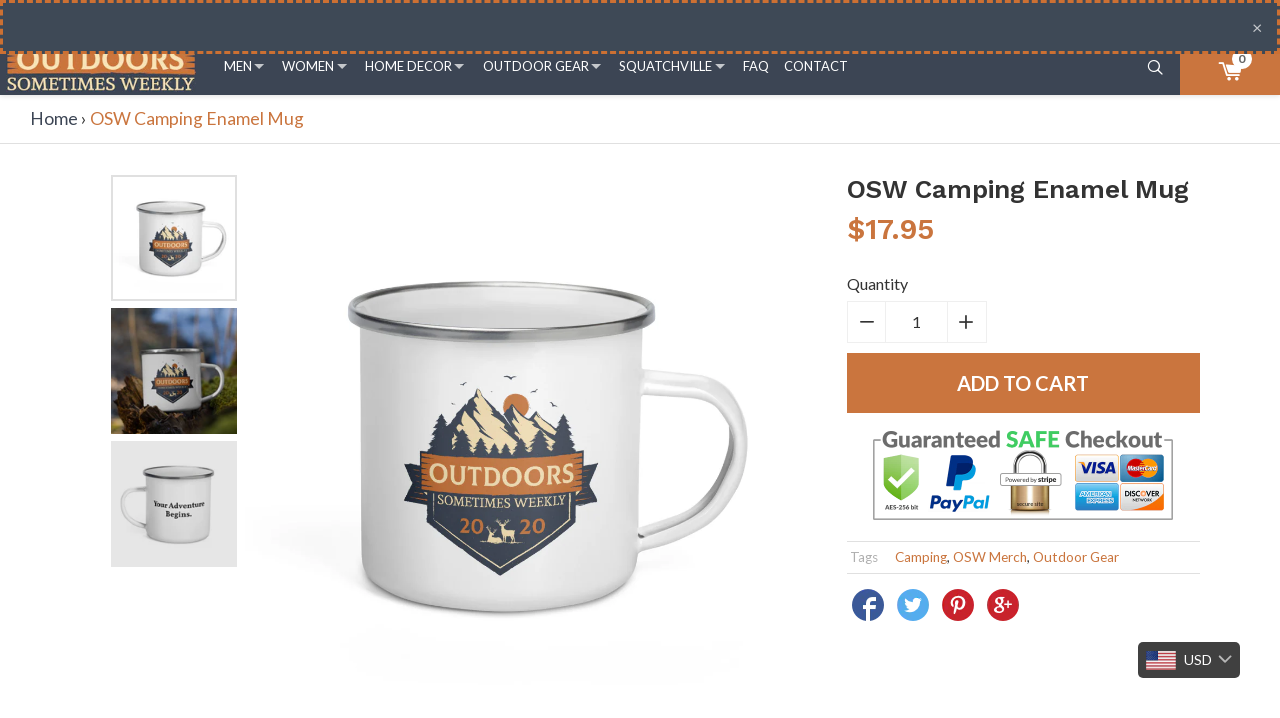

--- FILE ---
content_type: text/html; charset=utf-8
request_url: https://outdoorssometimesweekly.com/products/enamel-mug
body_size: 85653
content:
<!doctype html>
<!--[if IE 8]><html class="supports-no-js lt-ie9" lang="en"> <![endif]-->
<!--[if IE 9 ]><html class="ie9 supports-no-js"> <![endif]-->
<!--[if (gt IE 9)|!(IE)]><!--> <html class="supports-no-js"> <!--<![endif]-->
<head>

  <!-- Basic page needs ================================================== -->
  <meta charset="utf-8">
  <meta http-equiv="X-UA-Compatible" content="IE=edge,chrome=1">
  <meta name="google-site-verification" content="uLzZNJ3Uvk4avacsDvTRMs3Nr-nvOcr3LjywqcqhScE" />
  <meta name="facebook-domain-verification" content="3rcwe60na13wdc59r1h6iwszomz60e" />

  
  <link rel="shortcut icon" href="//outdoorssometimesweekly.com/cdn/shop/files/FAVICON2020_32x32.png?v=1613213484" type="image/png" sizes="32x32" />
  <link rel="shortcut icon" href="//outdoorssometimesweekly.com/cdn/shop/files/FAVICON2020_64x64.png?v=1613213484" type="image/png" sizes="64x64" />
  

  <!-- Title and description ============================================ -->
  
  <title>
    OSW Camping Enamel Mug
    
    
    
      &ndash; Outdoors Sometimes Weekly
    
  </title>

  
  <meta name="description" content="Every happy camper needs a unique camper mug. It&#39;s lightweight, durable and multifunctional. Use it for your favorite beverage or a hot meal, and attach it to your bag for easy access on a hike. • Material: Enamel • Dimensions: height 3.14″ (8 cm), diameter 3.54″(9 cm) • White coating with a silver rim • Hand-wash only">
  

  <!-- Helpers ================================================== -->
  <!-- /snippets/social-meta-tags.liquid -->



  <meta property="og:type" content="product">
  <meta property="og:title" content="OSW Camping Enamel Mug">
  
    <meta property="og:image" content="http://outdoorssometimesweekly.com/cdn/shop/products/mockup_Left_Default_12oz_White_600x.jpg?v=1589856042">
    <meta property="og:image:secure_url" content="https://outdoorssometimesweekly.com/cdn/shop/products/mockup_Left_Default_12oz_White_600x.jpg?v=1589856042">
    <meta property="og:image:width" content="600" />
    <meta property="og:image:height" content="315" />
  
    <meta property="og:image" content="http://outdoorssometimesweekly.com/cdn/shop/products/mockup-638589ca_600x.jpg?v=1589936663">
    <meta property="og:image:secure_url" content="https://outdoorssometimesweekly.com/cdn/shop/products/mockup-638589ca_600x.jpg?v=1589936663">
    <meta property="og:image:width" content="600" />
    <meta property="og:image:height" content="315" />
  
    <meta property="og:image" content="http://outdoorssometimesweekly.com/cdn/shop/products/mockup-8a3b5fc6_600x.jpg?v=1589936663">
    <meta property="og:image:secure_url" content="https://outdoorssometimesweekly.com/cdn/shop/products/mockup-8a3b5fc6_600x.jpg?v=1589936663">
    <meta property="og:image:width" content="600" />
    <meta property="og:image:height" content="315" />
  
  <meta property="og:description" content="Every happy camper needs a unique camper mug. It&#39;s lightweight, durable and multifunctional. Use it for your favorite beverage or a hot meal, and attach it to your bag for easy access on a hike.  • Material: Enamel • Dimensions: height 3.14″ (8 cm), diameter 3.54″(9 cm) • White coating with a silver rim • Hand-wash only • Blank product sourced from China  Attention! Don&#39;t heat liquids or food directly in the mug—it can damage the coating.
 
This product has limited quantities and will be removed from the store when it is sold out! Get yours before they are gone.">
  <meta property="og:price:amount" content="17.95">
  <meta property="og:price:currency" content="USD">



<meta property="og:url" content="https://outdoorssometimesweekly.com/products/enamel-mug">
<meta property="og:site_name" content="Outdoors Sometimes Weekly">



  <meta name="twitter:site" content="@oswnow">


  <meta name="twitter:card" content="summary">


  <meta name="twitter:title" content="OSW Camping Enamel Mug">
  <meta name="twitter:description" content="Every happy camper needs a unique camper mug. It&#39;s lightweight, durable and multifunctional. Use it for your favorite beverage or a hot meal, and attach it to your bag for easy access on a hike.  • Ma">
  <meta name="twitter:image" content="https://outdoorssometimesweekly.com/cdn/shop/products/mockup-8a3b5fc6_grande.jpg?v=1589936663">
  <meta name="twitter:image:width" content="600">
  <meta name="twitter:image:height" content="600">


  <link rel="canonical" href="https://outdoorssometimesweekly.com/products/enamel-mug">
  <meta name="viewport" content="width=device-width, initial-scale=1.0, maximum-scale=1.0, user-scalable=no" />

  <meta name="theme-color" content="#3c4554">

<script>
var backend={strings:{addToCart:"Add to Cart",soldOut:"Sold Out",unavailable:"Unavailable"},moneyFormat:"\u003cspan class=money\u003e${{amount}}\u003c\/span\u003e",currencyName:'USD',shopUrl: 'https://outdoorssometimesweekly.com'}
</script>

  


  

    <link href="//fonts.googleapis.com/css?family=Lato:400,700" rel="stylesheet" type="text/css" media="all" />
  




  
    

      <link href="//fonts.googleapis.com/css?family=Work+Sans:600" rel="stylesheet" type="text/css" media="all" />
    
  




  <!-- CSS ================================================== -->
  <link href="//outdoorssometimesweekly.com/cdn/shop/t/5/assets/theme.scss.css?v=1197597196562590341698550038" rel="stylesheet" type="text/css" media="all" />
  <style>
	/* sweetalert2.min.css */
.swal2-container,body.swal2-iosfix{position:fixed;left:0;right:0}body.swal2-shown{overflow-y:hidden}.swal2-container{display:-webkit-box;display:-ms-flexbox;display:flex;-webkit-box-align:center;-ms-flex-align:center;align-items:center;top:0;bottom:0;padding:10px;background-color:transparent;z-index:1060}.swal2-container.swal2-fade{-webkit-transition:background-color .1s;transition:background-color .1s}.swal2-container.swal2-shown{background-color:rgba(0,0,0,.4)}.swal2-modal{background-color:#fff;font-family:'Helvetica Neue',Helvetica,Arial,sans-serif;border-radius:5px;box-sizing:border-box;text-align:center;margin:auto;overflow-x:hidden;overflow-y:auto;display:none;position:relative;max-width:100%}.swal2-modal:focus{outline:0}.swal2-modal.swal2-loading{overflow-y:hidden}.swal2-modal .swal2-title{color:#595959;font-size:30px;text-align:center;font-weight:600;text-transform:none;position:relative;margin:0 0 .4em;padding:0;display:block;word-wrap:break-word}.swal2-modal .swal2-buttonswrapper{margin-top:15px}.swal2-modal .swal2-buttonswrapper:not(.swal2-loading) .swal2-styled[disabled]{opacity:.4;cursor:no-drop}.swal2-modal .swal2-buttonswrapper.swal2-loading .swal2-styled.swal2-confirm{box-sizing:border-box;border:4px solid transparent;width:40px;height:40px;padding:0;margin:7.5px;vertical-align:top;background-color:transparent!important;color:transparent;cursor:default;border-radius:100%;-webkit-animation:rotate-loading 1.5s linear 0s infinite normal;animation:rotate-loading 1.5s linear 0s infinite normal;-webkit-user-select:none;-moz-user-select:none;-ms-user-select:none;user-select:none}.swal2-modal .swal2-buttonswrapper.swal2-loading .swal2-styled.swal2-cancel{margin-left:30px;margin-right:30px}.swal2-modal .swal2-buttonswrapper.swal2-loading :not(.swal2-styled).swal2-confirm::after{display:inline-block;content:'';margin-left:5px 0 15px;vertical-align:-1px;height:15px;width:15px;border:3px solid #999;box-shadow:1px 1px 1px #fff;border-right-color:transparent;border-radius:50%;-webkit-animation:rotate-loading 1.5s linear 0s infinite normal;animation:rotate-loading 1.5s linear 0s infinite normal}.swal2-modal .swal2-checkbox input,.swal2-modal .swal2-checkbox span,.swal2-modal .swal2-radio input,.swal2-modal .swal2-radio span{vertical-align:middle}.swal2-modal .swal2-styled{border:0;border-radius:3px;box-shadow:none;color:#fff;cursor:pointer;font-size:17px;font-weight:500;margin:15px 5px 0;padding:10px 32px}.swal2-modal .swal2-image{margin:20px auto;max-width:100%}.swal2-modal .swal2-close{background:0 0;border:0;margin:0;padding:0;width:38px;height:40px;font-size:36px;line-height:40px;font-family:serif;position:absolute;top:5px;right:8px;cursor:pointer;color:#ccc;-webkit-transition:color .1s ease;transition:color .1s ease}.swal2-modal .swal2-close:hover{color:#d55}.swal2-modal>.swal2-checkbox,.swal2-modal>.swal2-file,.swal2-modal>.swal2-input,.swal2-modal>.swal2-radio,.swal2-modal>.swal2-select,.swal2-modal>.swal2-textarea{display:none}.swal2-modal .swal2-content{font-size:18px;text-align:center;font-weight:300;position:relative;float:none;margin:0;padding:0;line-height:normal;color:#545454;word-wrap:break-word}.swal2-modal .swal2-checkbox,.swal2-modal .swal2-file,.swal2-modal .swal2-input,.swal2-modal .swal2-radio,.swal2-modal .swal2-select,.swal2-modal .swal2-textarea{margin:20px auto}.swal2-modal .swal2-file,.swal2-modal .swal2-input,.swal2-modal .swal2-textarea{width:100%;box-sizing:border-box;font-size:18px;border-radius:3px;border:1px solid #d9d9d9;box-shadow:inset 0 1px 1px rgba(0,0,0,.06);-webkit-transition:border-color box-shadow .3s;transition:border-color box-shadow .3s}.swal2-modal .swal2-file.swal2-inputerror,.swal2-modal .swal2-input.swal2-inputerror,.swal2-modal .swal2-textarea.swal2-inputerror{border-color:#f27474!important;box-shadow:0 0 2px #f27474!important}.swal2-modal .swal2-file:focus,.swal2-modal .swal2-input:focus,.swal2-modal .swal2-textarea:focus{outline:0;border:1px solid #b4dbed;box-shadow:0 0 3px #c4e6f5}.swal2-modal .swal2-file:focus::-webkit-input-placeholder,.swal2-modal .swal2-input:focus::-webkit-input-placeholder,.swal2-modal .swal2-textarea:focus::-webkit-input-placeholder{-webkit-transition:opacity .3s .03s ease;transition:opacity .3s .03s ease;opacity:.8}.swal2-modal .swal2-file:focus:-ms-input-placeholder,.swal2-modal .swal2-input:focus:-ms-input-placeholder,.swal2-modal .swal2-textarea:focus:-ms-input-placeholder{-webkit-transition:opacity .3s .03s ease;transition:opacity .3s .03s ease;opacity:.8}.swal2-modal .swal2-file:focus::placeholder,.swal2-modal .swal2-input:focus::placeholder,.swal2-modal .swal2-textarea:focus::placeholder{-webkit-transition:opacity .3s .03s ease;transition:opacity .3s .03s ease;opacity:.8}.swal2-modal .swal2-file::-webkit-input-placeholder,.swal2-modal .swal2-input::-webkit-input-placeholder,.swal2-modal .swal2-textarea::-webkit-input-placeholder{color:#e6e6e6}.swal2-modal .swal2-file:-ms-input-placeholder,.swal2-modal .swal2-input:-ms-input-placeholder,.swal2-modal .swal2-textarea:-ms-input-placeholder{color:#e6e6e6}.swal2-modal .swal2-file::placeholder,.swal2-modal .swal2-input::placeholder,.swal2-modal .swal2-textarea::placeholder{color:#e6e6e6}.swal2-modal .swal2-range input{float:left;width:80%}.swal2-modal .swal2-range output{float:right;width:20%;font-size:20px;font-weight:600;text-align:center}.swal2-modal .swal2-range input,.swal2-modal .swal2-range output{height:43px;line-height:43px;vertical-align:middle;margin:20px auto;padding:0}.swal2-modal .swal2-input{height:43px;padding:0 12px}.swal2-modal .swal2-input[type=number]{max-width:150px}.swal2-modal .swal2-file{font-size:20px}.swal2-modal .swal2-textarea{height:108px;padding:12px}.swal2-modal .swal2-select{color:#545454;font-size:inherit;padding:5px 10px;min-width:40%;max-width:100%}.swal2-modal .swal2-radio{border:0}.swal2-modal .swal2-radio label:not(:first-child){margin-left:20px}.swal2-modal .swal2-radio input{margin:0 3px 0 0}.swal2-modal .swal2-checkbox{color:#545454}.swal2-modal .swal2-validationerror{background-color:#f0f0f0;margin:0 -20px;overflow:hidden;padding:10px;color:gray;font-size:16px;font-weight:300;display:none}.swal2-modal .swal2-validationerror::before{content:'!';display:inline-block;width:24px;height:24px;border-radius:50%;background-color:#ea7d7d;color:#fff;line-height:24px;text-align:center;margin-right:10px}.swal2-icon.swal2-info,.swal2-icon.swal2-question,.swal2-icon.swal2-warning{font-size:60px;line-height:80px;text-align:center}@supports (-ms-accelerator:true){.swal2-range input{width:100%!important}.swal2-range output{display:none}}@media all and (-ms-high-contrast:none),(-ms-high-contrast:active){.swal2-range input{width:100%!important}.swal2-range output{display:none}}.swal2-icon{width:80px;height:80px;border:4px solid transparent;border-radius:50%;margin:20px auto 30px;padding:0;position:relative;box-sizing:content-box;cursor:default;-webkit-user-select:none;-moz-user-select:none;-ms-user-select:none;user-select:none}.swal2-icon.swal2-error{border-color:#f27474}.swal2-icon.swal2-error .swal2-x-mark{position:relative;display:block}.swal2-icon.swal2-error [class^=swal2-x-mark-line]{position:absolute;height:5px;width:47px;background-color:#f27474;display:block;top:37px;border-radius:2px}.swal2-icon.swal2-error [class^=swal2-x-mark-line][class$=left]{-webkit-transform:rotate(45deg);transform:rotate(45deg);left:17px}.swal2-icon.swal2-error [class^=swal2-x-mark-line][class$=right]{-webkit-transform:rotate(-45deg);transform:rotate(-45deg);right:16px}.swal2-icon.swal2-warning{font-family:'Helvetica Neue',Helvetica,Arial,sans-serif;color:#f8bb86;border-color:#facea8}.swal2-icon.swal2-info{font-family:'Open Sans',sans-serif;color:#3fc3ee;border-color:#9de0f6}.swal2-icon.swal2-question{font-family:'Helvetica Neue',Helvetica,Arial,sans-serif;color:#87adbd;border-color:#c9dae1}.swal2-icon.swal2-success{border-color:#a5dc86}.swal2-icon.swal2-success [class^=swal2-success-circular-line]{border-radius:50%;position:absolute;width:60px;height:120px;-webkit-transform:rotate(45deg);transform:rotate(45deg)}.swal2-icon.swal2-success [class^=swal2-success-circular-line][class$=left]{border-radius:120px 0 0 120px;top:-7px;left:-33px;-webkit-transform:rotate(-45deg);transform:rotate(-45deg);-webkit-transform-origin:60px 60px;transform-origin:60px 60px}.swal2-icon.swal2-success [class^=swal2-success-circular-line][class$=right]{border-radius:0 120px 120px 0;top:-11px;left:30px;-webkit-transform:rotate(-45deg);transform:rotate(-45deg);-webkit-transform-origin:0 60px;transform-origin:0 60px}.swal2-icon.swal2-success .swal2-success-ring{width:80px;height:80px;border:4px solid rgba(165,220,134,.2);border-radius:50%;box-sizing:content-box;position:absolute;left:-4px;top:-4px;z-index:2}.swal2-icon.swal2-success .swal2-success-fix{width:7px;height:90px;position:absolute;left:28px;top:8px;z-index:1;-webkit-transform:rotate(-45deg);transform:rotate(-45deg)}.swal2-icon.swal2-success [class^=swal2-success-line]{height:5px;background-color:#a5dc86;display:block;border-radius:2px;position:absolute;z-index:2}.swal2-icon.swal2-success [class^=swal2-success-line][class$=tip]{width:25px;left:14px;top:46px;-webkit-transform:rotate(45deg);transform:rotate(45deg)}.swal2-icon.swal2-success [class^=swal2-success-line][class$=long]{width:47px;right:8px;top:38px;-webkit-transform:rotate(-45deg);transform:rotate(-45deg)}.swal2-progresssteps{font-weight:600;margin:0 0 20px;padding:0}.swal2-progresssteps li{display:inline-block;position:relative}.swal2-progresssteps .swal2-progresscircle{background:#3085d6;border-radius:2em;color:#fff;height:2em;line-height:2em;text-align:center;width:2em;z-index:20}.swal2-progresssteps .swal2-progresscircle:first-child{margin-left:0}.swal2-progresssteps .swal2-progresscircle:last-child{margin-right:0}.swal2-progresssteps .swal2-progresscircle.swal2-activeprogressstep{background:#3085d6}.swal2-progresssteps .swal2-progresscircle.swal2-activeprogressstep~.swal2-progresscircle,.swal2-progresssteps .swal2-progresscircle.swal2-activeprogressstep~.swal2-progressline{background:#add8e6}.swal2-progresssteps .swal2-progressline{background:#3085d6;height:.4em;margin:0 -1px;z-index:10}[class^=swal2]{-webkit-tap-highlight-color:transparent}@-webkit-keyframes showSweetAlert{0%{-webkit-transform:scale(.7);transform:scale(.7)}45%{-webkit-transform:scale(1.05);transform:scale(1.05)}80%{-webkit-transform:scale(.95);transform:scale(.95)}100%{-webkit-transform:scale(1);transform:scale(1)}}@keyframes showSweetAlert{0%{-webkit-transform:scale(.7);transform:scale(.7)}45%{-webkit-transform:scale(1.05);transform:scale(1.05)}80%{-webkit-transform:scale(.95);transform:scale(.95)}100%{-webkit-transform:scale(1);transform:scale(1)}}@-webkit-keyframes hideSweetAlert{0%{-webkit-transform:scale(1);transform:scale(1);opacity:1}100%{-webkit-transform:scale(.5);transform:scale(.5);opacity:0}}@keyframes hideSweetAlert{0%{-webkit-transform:scale(1);transform:scale(1);opacity:1}100%{-webkit-transform:scale(.5);transform:scale(.5);opacity:0}}.swal2-show{-webkit-animation:showSweetAlert .3s;animation:showSweetAlert .3s}.swal2-show.swal2-noanimation{-webkit-animation:none;animation:none}.swal2-hide{-webkit-animation:hideSweetAlert .15s forwards;animation:hideSweetAlert .15s forwards}.swal2-hide.swal2-noanimation{-webkit-animation:none;animation:none}@-webkit-keyframes animate-success-tip{0%,54%{width:0;left:1px;top:19px}70%{width:50px;left:-8px;top:37px}84%{width:17px;left:21px;top:48px}100%{width:25px;left:14px;top:45px}}@keyframes animate-success-tip{0%,54%{width:0;left:1px;top:19px}70%{width:50px;left:-8px;top:37px}84%{width:17px;left:21px;top:48px}100%{width:25px;left:14px;top:45px}}@-webkit-keyframes animate-success-long{0%,65%{width:0;right:46px;top:54px}84%{width:55px;right:0;top:35px}100%{width:47px;right:8px;top:38px}}@keyframes animate-success-long{0%,65%{width:0;right:46px;top:54px}84%{width:55px;right:0;top:35px}100%{width:47px;right:8px;top:38px}}@-webkit-keyframes rotatePlaceholder{0%,5%{-webkit-transform:rotate(-45deg);transform:rotate(-45deg)}100%,12%{-webkit-transform:rotate(-405deg);transform:rotate(-405deg)}}@keyframes rotatePlaceholder{0%,5%{-webkit-transform:rotate(-45deg);transform:rotate(-45deg)}100%,12%{-webkit-transform:rotate(-405deg);transform:rotate(-405deg)}}.swal2-animate-success-line-tip{-webkit-animation:animate-success-tip .75s;animation:animate-success-tip .75s}.swal2-animate-success-line-long{-webkit-animation:animate-success-long .75s;animation:animate-success-long .75s}.swal2-success.swal2-animate-success-icon .swal2-success-circular-line-right{-webkit-animation:rotatePlaceholder 4.25s ease-in;animation:rotatePlaceholder 4.25s ease-in}@-webkit-keyframes animate-error-icon{0%{-webkit-transform:rotateX(100deg);transform:rotateX(100deg);opacity:0}100%{-webkit-transform:rotateX(0);transform:rotateX(0);opacity:1}}@keyframes animate-error-icon{0%{-webkit-transform:rotateX(100deg);transform:rotateX(100deg);opacity:0}100%{-webkit-transform:rotateX(0);transform:rotateX(0);opacity:1}}.swal2-animate-error-icon{-webkit-animation:animate-error-icon .5s;animation:animate-error-icon .5s}@-webkit-keyframes animate-x-mark{0%,50%{-webkit-transform:scale(.4);transform:scale(.4);margin-top:26px;opacity:0}80%{-webkit-transform:scale(1.15);transform:scale(1.15);margin-top:-6px}100%{-webkit-transform:scale(1);transform:scale(1);margin-top:0;opacity:1}}@keyframes animate-x-mark{0%,50%{-webkit-transform:scale(.4);transform:scale(.4);margin-top:26px;opacity:0}80%{-webkit-transform:scale(1.15);transform:scale(1.15);margin-top:-6px}100%{-webkit-transform:scale(1);transform:scale(1);margin-top:0;opacity:1}}.swal2-animate-x-mark{-webkit-animation:animate-x-mark .5s;animation:animate-x-mark .5s}@-webkit-keyframes rotate-loading{0%{-webkit-transform:rotate(0);transform:rotate(0)}100%{-webkit-transform:rotate(360deg);transform:rotate(360deg)}}@keyframes rotate-loading{0%{-webkit-transform:rotate(0);transform:rotate(0)}100%{-webkit-transform:rotate(360deg);transform:rotate(360deg)}}
/*! fancyBox v2.0.3 fancyapps.com | fancyapps.com/fancybox/#license */
.fancybox-tmp iframe,.fancybox-tmp object{vertical-align:top;padding:0;margin:0}.fancybox-wrap{position:absolute;top:0;left:0;z-index:1002}.fancybox-outer{padding:0;margin:0;background:#f9f9f9;color:#444;text-shadow:none;-webkit-border-radius:4px;-moz-border-radius:4px;border-radius:4px}.fancybox-opened{z-index:1003}.fancybox-opened .fancybox-outer{-webkit-box-shadow:0 10px 25px rgba(0,0,0,.5);-moz-box-shadow:0 10px 25px rgba(0,0,0,.5);box-shadow:0 10px 25px rgba(0,0,0,.5)}.fancybox-inner{width:100%;height:100%;padding:0;margin:0;position:relative;outline:0;overflow:hidden}.fancybox-error{color:#444;font:14px/20px "Helvetica Neue",Helvetica,Arial,sans-serif;margin:0;padding:10px}.fancybox-iframe,.fancybox-image{display:block;width:100%;height:100%;border:0;padding:0;margin:0;vertical-align:top}.fancybox-image{max-width:100%;max-height:100%}#fancybox-loading{position:fixed;top:50%;left:50%;margin-top:-21px;margin-left:-21px;width:42px;height:42px;background:url("//outdoorssometimesweekly.com/cdn/shop/t/5/assets/fancybox_loading.gif?v=72851875350310643291588556297");opacity:.8;cursor:pointer;z-index:1010}.fancybox-close,.fancybox-next span,.fancybox-prev span{background-image:url("//outdoorssometimesweekly.com/cdn/shop/t/5/assets/fancybox_sprite.png?v=76184965882222729041588556298")}.fancybox-close{position:absolute;top:-18px;right:-18px;width:36px;height:36px;cursor:pointer;z-index:1004}.fancybox-next,.fancybox-prev{position:absolute;top:0;width:40%;height:100%;cursor:pointer;background:url("//outdoorssometimesweekly.com/cdn/shop/t/5/assets/fancybox-blank.gif?v=164826798765693215961588556297");z-index:1003}.fancybox-prev{left:0}.fancybox-next{right:0}.fancybox-next span,.fancybox-prev span{position:absolute;top:50%;left:-9999px;width:36px;height:36px;margin-top:-18px;cursor:pointer;z-index:1003}.fancybox-prev span{background-position:0 -36px}.fancybox-next span{background-position:0 -72px}.fancybox-next:hover,.fancybox-prev:hover{visibility:visible}.fancybox-prev:hover span{left:20px}.fancybox-next:hover span{left:auto;right:20px}.fancybox-tmp{position:absolute;top:-9999px;left:-9999px;padding:0;overflow:visible;visibility:hidden}#fancybox-overlay{position:absolute;top:0;left:0;overflow:hidden;display:none;z-index:1001;background:#000}.fancybox-title{visibility:hidden;font:400 13px/20px "Helvetica Neue",Helvetica,Arial,sans-serif;position:relative;text-shadow:none;z-index:1005}.fancybox-opened .fancybox-title{visibility:visible}.fancybox-title-float-wrap{position:absolute;bottom:0;right:50%;margin-bottom:-35px;z-index:1003;text-align:center}.fancybox-title-float-wrap .child{display:inline-block;margin-right:-100%;padding:2px 20px;background:0 0;background:rgba(0,0,0,.7);-webkit-border-radius:15px;-moz-border-radius:15px;border-radius:15px;text-shadow:0 1px 2px #222;color:#FFF;font-weight:700;line-height:24px;white-space:nowrap}.fancybox-title-outside-wrap{position:relative;margin-top:10px;color:#fff}.fancybox-title-inside-wrap{margin-top:10px}.fancybox-title-over-wrap{position:absolute;bottom:0;left:0;color:#fff;padding:10px;background:#000;background:rgba(0,0,0,.8)}
/*! font-awesome/4.7.0 */
.fa.fa-pull-left,.fa.pull-left{margin-right:.3em}.fa,.fa-stack{display:inline-block}.fa-fw,.fa-li{text-align:center}@font-face{font-family:FontAwesome;font-display:auto;src:url("//outdoorssometimesweekly.com/cdn/shop/t/5/assets/fontawesome-webfont.eot?v=88752339179571016061588556299");src:url("//outdoorssometimesweekly.com/cdn/shop/t/5/assets/fontawesome-webfont-iefix.eot?v=88752339179571016061588556298") format('embedded-opentype'),url("//outdoorssometimesweekly.com/cdn/shop/t/5/assets/fontawesome-webfont.woff2?v=32207045845775034261588556301") format('woff2'),url("//outdoorssometimesweekly.com/cdn/shop/t/5/assets/fontawesome-webfont.woff?v=158931929418379554281588556301") format('woff'),url("//outdoorssometimesweekly.com/cdn/shop/t/5/assets/fontawesome-webfont.ttf?v=57926983875037866361588556300") format('truetype'),url("//outdoorssometimesweekly.com/cdn/shop/t/5/assets/fontawesome-webfont.svg?v=97865491090583646451588556299") format('svg');font-weight:400;font-style:normal}.fa{font:normal normal normal 14px/1 FontAwesome;font-size:inherit;text-rendering:auto;-webkit-font-smoothing:antialiased;-moz-osx-font-smoothing:grayscale}.fa-lg{font-size:1.33333333em;line-height:.75em;vertical-align:-15%}.fa-2x{font-size:2em}.fa-3x{font-size:3em}.fa-4x{font-size:4em}.fa-5x{font-size:5em}.fa-fw{width:1.28571429em}.fa-ul{padding-left:0;margin-left:2.14285714em;list-style-type:none}.fa.fa-pull-right,.fa.pull-right{margin-left:.3em}.fa-ul>li{position:relative}.fa-li{position:absolute;left:-2.14285714em;width:2.14285714em;top:.14285714em}.fa-li.fa-lg{left:-1.85714286em}.fa-border{padding:.2em .25em .15em;border:.08em solid #eee;border-radius:.1em}.fa-pull-left{float:left}.fa-pull-right,.pull-right{float:right}.pull-left{float:left}.fa-spin{-webkit-animation:fa-spin 2s infinite linear;animation:fa-spin 2s infinite linear}.fa-pulse{-webkit-animation:fa-spin 1s infinite steps(8);animation:fa-spin 1s infinite steps(8)}@-webkit-keyframes fa-spin{0%{-webkit-transform:rotate(0);transform:rotate(0)}100%{-webkit-transform:rotate(359deg);transform:rotate(359deg)}}@keyframes fa-spin{0%{-webkit-transform:rotate(0);transform:rotate(0)}100%{-webkit-transform:rotate(359deg);transform:rotate(359deg)}}.fa-rotate-90{-ms-filter:"progid:DXImageTransform.Microsoft.BasicImage(rotation=1)";-webkit-transform:rotate(90deg);-ms-transform:rotate(90deg);transform:rotate(90deg)}.fa-rotate-180{-ms-filter:"progid:DXImageTransform.Microsoft.BasicImage(rotation=2)";-webkit-transform:rotate(180deg);-ms-transform:rotate(180deg);transform:rotate(180deg)}.fa-rotate-270{-ms-filter:"progid:DXImageTransform.Microsoft.BasicImage(rotation=3)";-webkit-transform:rotate(270deg);-ms-transform:rotate(270deg);transform:rotate(270deg)}.fa-flip-horizontal{-ms-filter:"progid:DXImageTransform.Microsoft.BasicImage(rotation=0, mirror=1)";-webkit-transform:scale(-1,1);-ms-transform:scale(-1,1);transform:scale(-1,1)}.fa-flip-vertical{-ms-filter:"progid:DXImageTransform.Microsoft.BasicImage(rotation=2, mirror=1)";-webkit-transform:scale(1,-1);-ms-transform:scale(1,-1);transform:scale(1,-1)}:root .fa-flip-horizontal,:root .fa-flip-vertical,:root .fa-rotate-180,:root .fa-rotate-270,:root .fa-rotate-90{filter:none}.fa-stack{position:relative;width:2em;height:2em;line-height:2em;vertical-align:middle}.fa-stack-1x,.fa-stack-2x{position:absolute;left:0;width:100%;text-align:center}.fa-stack-1x{line-height:inherit}.fa-stack-2x{font-size:2em}.fa-inverse{color:#fff}.fa-glass:before{content:"\f000"}.fa-music:before{content:"\f001"}.fa-search:before{content:"\f002"}.fa-envelope-o:before{content:"\f003"}.fa-heart:before{content:"\f004"}.fa-star:before{content:"\f005"}.fa-star-o:before{content:"\f006"}.fa-user:before{content:"\f007"}.fa-film:before{content:"\f008"}.fa-th-large:before{content:"\f009"}.fa-th:before{content:"\f00a"}.fa-th-list:before{content:"\f00b"}.fa-check:before{content:"\f00c"}.fa-close:before,.fa-remove:before,.fa-times:before{content:"\f00d"}.fa-search-plus:before{content:"\f00e"}.fa-search-minus:before{content:"\f010"}.fa-power-off:before{content:"\f011"}.fa-signal:before{content:"\f012"}.fa-cog:before,.fa-gear:before{content:"\f013"}.fa-trash-o:before{content:"\f014"}.fa-home:before{content:"\f015"}.fa-file-o:before{content:"\f016"}.fa-clock-o:before{content:"\f017"}.fa-road:before{content:"\f018"}.fa-download:before{content:"\f019"}.fa-arrow-circle-o-down:before{content:"\f01a"}.fa-arrow-circle-o-up:before{content:"\f01b"}.fa-inbox:before{content:"\f01c"}.fa-play-circle-o:before{content:"\f01d"}.fa-repeat:before,.fa-rotate-right:before{content:"\f01e"}.fa-refresh:before{content:"\f021"}.fa-list-alt:before{content:"\f022"}.fa-lock:before{content:"\f023"}.fa-flag:before{content:"\f024"}.fa-headphones:before{content:"\f025"}.fa-volume-off:before{content:"\f026"}.fa-volume-down:before{content:"\f027"}.fa-volume-up:before{content:"\f028"}.fa-qrcode:before{content:"\f029"}.fa-barcode:before{content:"\f02a"}.fa-tag:before{content:"\f02b"}.fa-tags:before{content:"\f02c"}.fa-book:before{content:"\f02d"}.fa-bookmark:before{content:"\f02e"}.fa-print:before{content:"\f02f"}.fa-camera:before{content:"\f030"}.fa-font:before{content:"\f031"}.fa-bold:before{content:"\f032"}.fa-italic:before{content:"\f033"}.fa-text-height:before{content:"\f034"}.fa-text-width:before{content:"\f035"}.fa-align-left:before{content:"\f036"}.fa-align-center:before{content:"\f037"}.fa-align-right:before{content:"\f038"}.fa-align-justify:before{content:"\f039"}.fa-list:before{content:"\f03a"}.fa-dedent:before,.fa-outdent:before{content:"\f03b"}.fa-indent:before{content:"\f03c"}.fa-video-camera:before{content:"\f03d"}.fa-image:before,.fa-photo:before,.fa-picture-o:before{content:"\f03e"}.fa-pencil:before{content:"\f040"}.fa-map-marker:before{content:"\f041"}.fa-adjust:before{content:"\f042"}.fa-tint:before{content:"\f043"}.fa-edit:before,.fa-pencil-square-o:before{content:"\f044"}.fa-share-square-o:before{content:"\f045"}.fa-check-square-o:before{content:"\f046"}.fa-arrows:before{content:"\f047"}.fa-step-backward:before{content:"\f048"}.fa-fast-backward:before{content:"\f049"}.fa-backward:before{content:"\f04a"}.fa-play:before{content:"\f04b"}.fa-pause:before{content:"\f04c"}.fa-stop:before{content:"\f04d"}.fa-forward:before{content:"\f04e"}.fa-fast-forward:before{content:"\f050"}.fa-step-forward:before{content:"\f051"}.fa-eject:before{content:"\f052"}.fa-chevron-left:before{content:"\f053"}.fa-chevron-right:before{content:"\f054"}.fa-plus-circle:before{content:"\f055"}.fa-minus-circle:before{content:"\f056"}.fa-times-circle:before{content:"\f057"}.fa-check-circle:before{content:"\f058"}.fa-question-circle:before{content:"\f059"}.fa-info-circle:before{content:"\f05a"}.fa-crosshairs:before{content:"\f05b"}.fa-times-circle-o:before{content:"\f05c"}.fa-check-circle-o:before{content:"\f05d"}.fa-ban:before{content:"\f05e"}.fa-arrow-left:before{content:"\f060"}.fa-arrow-right:before{content:"\f061"}.fa-arrow-up:before{content:"\f062"}.fa-arrow-down:before{content:"\f063"}.fa-mail-forward:before,.fa-share:before{content:"\f064"}.fa-expand:before{content:"\f065"}.fa-compress:before{content:"\f066"}.fa-plus:before{content:"\f067"}.fa-minus:before{content:"\f068"}.fa-asterisk:before{content:"\f069"}.fa-exclamation-circle:before{content:"\f06a"}.fa-gift:before{content:"\f06b"}.fa-leaf:before{content:"\f06c"}.fa-fire:before{content:"\f06d"}.fa-eye:before{content:"\f06e"}.fa-eye-slash:before{content:"\f070"}.fa-exclamation-triangle:before,.fa-warning:before{content:"\f071"}.fa-plane:before{content:"\f072"}.fa-calendar:before{content:"\f073"}.fa-random:before{content:"\f074"}.fa-comment:before{content:"\f075"}.fa-magnet:before{content:"\f076"}.fa-chevron-up:before{content:"\f077"}.fa-chevron-down:before{content:"\f078"}.fa-retweet:before{content:"\f079"}.fa-shopping-cart:before{content:"\f07a"}.fa-folder:before{content:"\f07b"}.fa-folder-open:before{content:"\f07c"}.fa-arrows-v:before{content:"\f07d"}.fa-arrows-h:before{content:"\f07e"}.fa-bar-chart-o:before,.fa-bar-chart:before{content:"\f080"}.fa-twitter-square:before{content:"\f081"}.fa-facebook-square:before{content:"\f082"}.fa-camera-retro:before{content:"\f083"}.fa-key:before{content:"\f084"}.fa-cogs:before,.fa-gears:before{content:"\f085"}.fa-comments:before{content:"\f086"}.fa-thumbs-o-up:before{content:"\f087"}.fa-thumbs-o-down:before{content:"\f088"}.fa-star-half:before{content:"\f089"}.fa-heart-o:before{content:"\f08a"}.fa-sign-out:before{content:"\f08b"}.fa-linkedin-square:before{content:"\f08c"}.fa-thumb-tack:before{content:"\f08d"}.fa-external-link:before{content:"\f08e"}.fa-sign-in:before{content:"\f090"}.fa-trophy:before{content:"\f091"}.fa-github-square:before{content:"\f092"}.fa-upload:before{content:"\f093"}.fa-lemon-o:before{content:"\f094"}.fa-phone:before{content:"\f095"}.fa-square-o:before{content:"\f096"}.fa-bookmark-o:before{content:"\f097"}.fa-phone-square:before{content:"\f098"}.fa-twitter:before{content:"\f099"}.fa-facebook-f:before,.fa-facebook:before{content:"\f09a"}.fa-github:before{content:"\f09b"}.fa-unlock:before{content:"\f09c"}.fa-credit-card:before{content:"\f09d"}.fa-feed:before,.fa-rss:before{content:"\f09e"}.fa-hdd-o:before{content:"\f0a0"}.fa-bullhorn:before{content:"\f0a1"}.fa-bell:before{content:"\f0f3"}.fa-certificate:before{content:"\f0a3"}.fa-hand-o-right:before{content:"\f0a4"}.fa-hand-o-left:before{content:"\f0a5"}.fa-hand-o-up:before{content:"\f0a6"}.fa-hand-o-down:before{content:"\f0a7"}.fa-arrow-circle-left:before{content:"\f0a8"}.fa-arrow-circle-right:before{content:"\f0a9"}.fa-arrow-circle-up:before{content:"\f0aa"}.fa-arrow-circle-down:before{content:"\f0ab"}.fa-globe:before{content:"\f0ac"}.fa-wrench:before{content:"\f0ad"}.fa-tasks:before{content:"\f0ae"}.fa-filter:before{content:"\f0b0"}.fa-briefcase:before{content:"\f0b1"}.fa-arrows-alt:before{content:"\f0b2"}.fa-group:before,.fa-users:before{content:"\f0c0"}.fa-chain:before,.fa-link:before{content:"\f0c1"}.fa-cloud:before{content:"\f0c2"}.fa-flask:before{content:"\f0c3"}.fa-cut:before,.fa-scissors:before{content:"\f0c4"}.fa-copy:before,.fa-files-o:before{content:"\f0c5"}.fa-paperclip:before{content:"\f0c6"}.fa-floppy-o:before,.fa-save:before{content:"\f0c7"}.fa-square:before{content:"\f0c8"}.fa-bars:before,.fa-navicon:before,.fa-reorder:before{content:"\f0c9"}.fa-list-ul:before{content:"\f0ca"}.fa-list-ol:before{content:"\f0cb"}.fa-strikethrough:before{content:"\f0cc"}.fa-underline:before{content:"\f0cd"}.fa-table:before{content:"\f0ce"}.fa-magic:before{content:"\f0d0"}.fa-truck:before{content:"\f0d1"}.fa-pinterest:before{content:"\f0d2"}.fa-pinterest-square:before{content:"\f0d3"}.fa-google-plus-square:before{content:"\f0d4"}.fa-google-plus:before{content:"\f0d5"}.fa-money:before{content:"\f0d6"}.fa-caret-down:before{content:"\f0d7"}.fa-caret-up:before{content:"\f0d8"}.fa-caret-left:before{content:"\f0d9"}.fa-caret-right:before{content:"\f0da"}.fa-columns:before{content:"\f0db"}.fa-sort:before,.fa-unsorted:before{content:"\f0dc"}.fa-sort-desc:before,.fa-sort-down:before{content:"\f0dd"}.fa-sort-asc:before,.fa-sort-up:before{content:"\f0de"}.fa-envelope:before{content:"\f0e0"}.fa-linkedin:before{content:"\f0e1"}.fa-rotate-left:before,.fa-undo:before{content:"\f0e2"}.fa-gavel:before,.fa-legal:before{content:"\f0e3"}.fa-dashboard:before,.fa-tachometer:before{content:"\f0e4"}.fa-comment-o:before{content:"\f0e5"}.fa-comments-o:before{content:"\f0e6"}.fa-bolt:before,.fa-flash:before{content:"\f0e7"}.fa-sitemap:before{content:"\f0e8"}.fa-umbrella:before{content:"\f0e9"}.fa-clipboard:before,.fa-paste:before{content:"\f0ea"}.fa-lightbulb-o:before{content:"\f0eb"}.fa-exchange:before{content:"\f0ec"}.fa-cloud-download:before{content:"\f0ed"}.fa-cloud-upload:before{content:"\f0ee"}.fa-user-md:before{content:"\f0f0"}.fa-stethoscope:before{content:"\f0f1"}.fa-suitcase:before{content:"\f0f2"}.fa-bell-o:before{content:"\f0a2"}.fa-coffee:before{content:"\f0f4"}.fa-cutlery:before{content:"\f0f5"}.fa-file-text-o:before{content:"\f0f6"}.fa-building-o:before{content:"\f0f7"}.fa-hospital-o:before{content:"\f0f8"}.fa-ambulance:before{content:"\f0f9"}.fa-medkit:before{content:"\f0fa"}.fa-fighter-jet:before{content:"\f0fb"}.fa-beer:before{content:"\f0fc"}.fa-h-square:before{content:"\f0fd"}.fa-plus-square:before{content:"\f0fe"}.fa-angle-double-left:before{content:"\f100"}.fa-angle-double-right:before{content:"\f101"}.fa-angle-double-up:before{content:"\f102"}.fa-angle-double-down:before{content:"\f103"}.fa-angle-left:before{content:"\f104"}.fa-angle-right:before{content:"\f105"}.fa-angle-up:before{content:"\f106"}.fa-angle-down:before{content:"\f107"}.fa-desktop:before{content:"\f108"}.fa-laptop:before{content:"\f109"}.fa-tablet:before{content:"\f10a"}.fa-mobile-phone:before,.fa-mobile:before{content:"\f10b"}.fa-circle-o:before{content:"\f10c"}.fa-quote-left:before{content:"\f10d"}.fa-quote-right:before{content:"\f10e"}.fa-spinner:before{content:"\f110"}.fa-circle:before{content:"\f111"}.fa-mail-reply:before,.fa-reply:before{content:"\f112"}.fa-github-alt:before{content:"\f113"}.fa-folder-o:before{content:"\f114"}.fa-folder-open-o:before{content:"\f115"}.fa-smile-o:before{content:"\f118"}.fa-frown-o:before{content:"\f119"}.fa-meh-o:before{content:"\f11a"}.fa-gamepad:before{content:"\f11b"}.fa-keyboard-o:before{content:"\f11c"}.fa-flag-o:before{content:"\f11d"}.fa-flag-checkered:before{content:"\f11e"}.fa-terminal:before{content:"\f120"}.fa-code:before{content:"\f121"}.fa-mail-reply-all:before,.fa-reply-all:before{content:"\f122"}.fa-star-half-empty:before,.fa-star-half-full:before,.fa-star-half-o:before{content:"\f123"}.fa-location-arrow:before{content:"\f124"}.fa-crop:before{content:"\f125"}.fa-code-fork:before{content:"\f126"}.fa-chain-broken:before,.fa-unlink:before{content:"\f127"}.fa-question:before{content:"\f128"}.fa-info:before{content:"\f129"}.fa-exclamation:before{content:"\f12a"}.fa-superscript:before{content:"\f12b"}.fa-subscript:before{content:"\f12c"}.fa-eraser:before{content:"\f12d"}.fa-puzzle-piece:before{content:"\f12e"}.fa-microphone:before{content:"\f130"}.fa-microphone-slash:before{content:"\f131"}.fa-shield:before{content:"\f132"}.fa-calendar-o:before{content:"\f133"}.fa-fire-extinguisher:before{content:"\f134"}.fa-rocket:before{content:"\f135"}.fa-maxcdn:before{content:"\f136"}.fa-chevron-circle-left:before{content:"\f137"}.fa-chevron-circle-right:before{content:"\f138"}.fa-chevron-circle-up:before{content:"\f139"}.fa-chevron-circle-down:before{content:"\f13a"}.fa-html5:before{content:"\f13b"}.fa-css3:before{content:"\f13c"}.fa-anchor:before{content:"\f13d"}.fa-unlock-alt:before{content:"\f13e"}.fa-bullseye:before{content:"\f140"}.fa-ellipsis-h:before{content:"\f141"}.fa-ellipsis-v:before{content:"\f142"}.fa-rss-square:before{content:"\f143"}.fa-play-circle:before{content:"\f144"}.fa-ticket:before{content:"\f145"}.fa-minus-square:before{content:"\f146"}.fa-minus-square-o:before{content:"\f147"}.fa-level-up:before{content:"\f148"}.fa-level-down:before{content:"\f149"}.fa-check-square:before{content:"\f14a"}.fa-pencil-square:before{content:"\f14b"}.fa-external-link-square:before{content:"\f14c"}.fa-share-square:before{content:"\f14d"}.fa-compass:before{content:"\f14e"}.fa-caret-square-o-down:before,.fa-toggle-down:before{content:"\f150"}.fa-caret-square-o-up:before,.fa-toggle-up:before{content:"\f151"}.fa-caret-square-o-right:before,.fa-toggle-right:before{content:"\f152"}.fa-eur:before,.fa-euro:before{content:"\f153"}.fa-gbp:before{content:"\f154"}.fa-dollar:before,.fa-usd:before{content:"\f155"}.fa-inr:before,.fa-rupee:before{content:"\f156"}.fa-cny:before,.fa-jpy:before,.fa-rmb:before,.fa-yen:before{content:"\f157"}.fa-rouble:before,.fa-rub:before,.fa-ruble:before{content:"\f158"}.fa-krw:before,.fa-won:before{content:"\f159"}.fa-bitcoin:before,.fa-btc:before{content:"\f15a"}.fa-file:before{content:"\f15b"}.fa-file-text:before{content:"\f15c"}.fa-sort-alpha-asc:before{content:"\f15d"}.fa-sort-alpha-desc:before{content:"\f15e"}.fa-sort-amount-asc:before{content:"\f160"}.fa-sort-amount-desc:before{content:"\f161"}.fa-sort-numeric-asc:before{content:"\f162"}.fa-sort-numeric-desc:before{content:"\f163"}.fa-thumbs-up:before{content:"\f164"}.fa-thumbs-down:before{content:"\f165"}.fa-youtube-square:before{content:"\f166"}.fa-youtube:before{content:"\f167"}.fa-xing:before{content:"\f168"}.fa-xing-square:before{content:"\f169"}.fa-youtube-play:before{content:"\f16a"}.fa-dropbox:before{content:"\f16b"}.fa-stack-overflow:before{content:"\f16c"}.fa-instagram:before{content:"\f16d"}.fa-flickr:before{content:"\f16e"}.fa-adn:before{content:"\f170"}.fa-bitbucket:before{content:"\f171"}.fa-bitbucket-square:before{content:"\f172"}.fa-tumblr:before{content:"\f173"}.fa-tumblr-square:before{content:"\f174"}.fa-long-arrow-down:before{content:"\f175"}.fa-long-arrow-up:before{content:"\f176"}.fa-long-arrow-left:before{content:"\f177"}.fa-long-arrow-right:before{content:"\f178"}.fa-apple:before{content:"\f179"}.fa-windows:before{content:"\f17a"}.fa-android:before{content:"\f17b"}.fa-linux:before{content:"\f17c"}.fa-dribbble:before{content:"\f17d"}.fa-skype:before{content:"\f17e"}.fa-foursquare:before{content:"\f180"}.fa-trello:before{content:"\f181"}.fa-female:before{content:"\f182"}.fa-male:before{content:"\f183"}.fa-gittip:before,.fa-gratipay:before{content:"\f184"}.fa-sun-o:before{content:"\f185"}.fa-moon-o:before{content:"\f186"}.fa-archive:before{content:"\f187"}.fa-bug:before{content:"\f188"}.fa-vk:before{content:"\f189"}.fa-weibo:before{content:"\f18a"}.fa-renren:before{content:"\f18b"}.fa-pagelines:before{content:"\f18c"}.fa-stack-exchange:before{content:"\f18d"}.fa-arrow-circle-o-right:before{content:"\f18e"}.fa-arrow-circle-o-left:before{content:"\f190"}.fa-caret-square-o-left:before,.fa-toggle-left:before{content:"\f191"}.fa-dot-circle-o:before{content:"\f192"}.fa-wheelchair:before{content:"\f193"}.fa-vimeo-square:before{content:"\f194"}.fa-try:before,.fa-turkish-lira:before{content:"\f195"}.fa-plus-square-o:before{content:"\f196"}.fa-space-shuttle:before{content:"\f197"}.fa-slack:before{content:"\f198"}.fa-envelope-square:before{content:"\f199"}.fa-wordpress:before{content:"\f19a"}.fa-openid:before{content:"\f19b"}.fa-bank:before,.fa-institution:before,.fa-university:before{content:"\f19c"}.fa-graduation-cap:before,.fa-mortar-board:before{content:"\f19d"}.fa-yahoo:before{content:"\f19e"}.fa-google:before{content:"\f1a0"}.fa-reddit:before{content:"\f1a1"}.fa-reddit-square:before{content:"\f1a2"}.fa-stumbleupon-circle:before{content:"\f1a3"}.fa-stumbleupon:before{content:"\f1a4"}.fa-delicious:before{content:"\f1a5"}.fa-digg:before{content:"\f1a6"}.fa-pied-piper-pp:before{content:"\f1a7"}.fa-pied-piper-alt:before{content:"\f1a8"}.fa-drupal:before{content:"\f1a9"}.fa-joomla:before{content:"\f1aa"}.fa-language:before{content:"\f1ab"}.fa-fax:before{content:"\f1ac"}.fa-building:before{content:"\f1ad"}.fa-child:before{content:"\f1ae"}.fa-paw:before{content:"\f1b0"}.fa-spoon:before{content:"\f1b1"}.fa-cube:before{content:"\f1b2"}.fa-cubes:before{content:"\f1b3"}.fa-behance:before{content:"\f1b4"}.fa-behance-square:before{content:"\f1b5"}.fa-steam:before{content:"\f1b6"}.fa-steam-square:before{content:"\f1b7"}.fa-recycle:before{content:"\f1b8"}.fa-automobile:before,.fa-car:before{content:"\f1b9"}.fa-cab:before,.fa-taxi:before{content:"\f1ba"}.fa-tree:before{content:"\f1bb"}.fa-spotify:before{content:"\f1bc"}.fa-deviantart:before{content:"\f1bd"}.fa-soundcloud:before{content:"\f1be"}.fa-database:before{content:"\f1c0"}.fa-file-pdf-o:before{content:"\f1c1"}.fa-file-word-o:before{content:"\f1c2"}.fa-file-excel-o:before{content:"\f1c3"}.fa-file-powerpoint-o:before{content:"\f1c4"}.fa-file-image-o:before,.fa-file-photo-o:before,.fa-file-picture-o:before{content:"\f1c5"}.fa-file-archive-o:before,.fa-file-zip-o:before{content:"\f1c6"}.fa-file-audio-o:before,.fa-file-sound-o:before{content:"\f1c7"}.fa-file-movie-o:before,.fa-file-video-o:before{content:"\f1c8"}.fa-file-code-o:before{content:"\f1c9"}.fa-vine:before{content:"\f1ca"}.fa-codepen:before{content:"\f1cb"}.fa-jsfiddle:before{content:"\f1cc"}.fa-life-bouy:before,.fa-life-buoy:before,.fa-life-ring:before,.fa-life-saver:before,.fa-support:before{content:"\f1cd"}.fa-circle-o-notch:before{content:"\f1ce"}.fa-ra:before,.fa-rebel:before,.fa-resistance:before{content:"\f1d0"}.fa-empire:before,.fa-ge:before{content:"\f1d1"}.fa-git-square:before{content:"\f1d2"}.fa-git:before{content:"\f1d3"}.fa-hacker-news:before,.fa-y-combinator-square:before,.fa-yc-square:before{content:"\f1d4"}.fa-tencent-weibo:before{content:"\f1d5"}.fa-qq:before{content:"\f1d6"}.fa-wechat:before,.fa-weixin:before{content:"\f1d7"}.fa-paper-plane:before,.fa-send:before{content:"\f1d8"}.fa-paper-plane-o:before,.fa-send-o:before{content:"\f1d9"}.fa-history:before{content:"\f1da"}.fa-circle-thin:before{content:"\f1db"}.fa-header:before{content:"\f1dc"}.fa-paragraph:before{content:"\f1dd"}.fa-sliders:before{content:"\f1de"}.fa-share-alt:before{content:"\f1e0"}.fa-share-alt-square:before{content:"\f1e1"}.fa-bomb:before{content:"\f1e2"}.fa-futbol-o:before,.fa-soccer-ball-o:before{content:"\f1e3"}.fa-tty:before{content:"\f1e4"}.fa-binoculars:before{content:"\f1e5"}.fa-plug:before{content:"\f1e6"}.fa-slideshare:before{content:"\f1e7"}.fa-twitch:before{content:"\f1e8"}.fa-yelp:before{content:"\f1e9"}.fa-newspaper-o:before{content:"\f1ea"}.fa-wifi:before{content:"\f1eb"}.fa-calculator:before{content:"\f1ec"}.fa-paypal:before{content:"\f1ed"}.fa-google-wallet:before{content:"\f1ee"}.fa-cc-visa:before{content:"\f1f0"}.fa-cc-mastercard:before{content:"\f1f1"}.fa-cc-discover:before{content:"\f1f2"}.fa-cc-amex:before{content:"\f1f3"}.fa-cc-paypal:before{content:"\f1f4"}.fa-cc-stripe:before{content:"\f1f5"}.fa-bell-slash:before{content:"\f1f6"}.fa-bell-slash-o:before{content:"\f1f7"}.fa-trash:before{content:"\f1f8"}.fa-copyright:before{content:"\f1f9"}.fa-at:before{content:"\f1fa"}.fa-eyedropper:before{content:"\f1fb"}.fa-paint-brush:before{content:"\f1fc"}.fa-birthday-cake:before{content:"\f1fd"}.fa-area-chart:before{content:"\f1fe"}.fa-pie-chart:before{content:"\f200"}.fa-line-chart:before{content:"\f201"}.fa-lastfm:before{content:"\f202"}.fa-lastfm-square:before{content:"\f203"}.fa-toggle-off:before{content:"\f204"}.fa-toggle-on:before{content:"\f205"}.fa-bicycle:before{content:"\f206"}.fa-bus:before{content:"\f207"}.fa-ioxhost:before{content:"\f208"}.fa-angellist:before{content:"\f209"}.fa-cc:before{content:"\f20a"}.fa-ils:before,.fa-shekel:before,.fa-sheqel:before{content:"\f20b"}.fa-meanpath:before{content:"\f20c"}.fa-buysellads:before{content:"\f20d"}.fa-connectdevelop:before{content:"\f20e"}.fa-dashcube:before{content:"\f210"}.fa-forumbee:before{content:"\f211"}.fa-leanpub:before{content:"\f212"}.fa-sellsy:before{content:"\f213"}.fa-shirtsinbulk:before{content:"\f214"}.fa-simplybuilt:before{content:"\f215"}.fa-skyatlas:before{content:"\f216"}.fa-cart-plus:before{content:"\f217"}.fa-cart-arrow-down:before{content:"\f218"}.fa-diamond:before{content:"\f219"}.fa-ship:before{content:"\f21a"}.fa-user-secret:before{content:"\f21b"}.fa-motorcycle:before{content:"\f21c"}.fa-street-view:before{content:"\f21d"}.fa-heartbeat:before{content:"\f21e"}.fa-venus:before{content:"\f221"}.fa-mars:before{content:"\f222"}.fa-mercury:before{content:"\f223"}.fa-intersex:before,.fa-transgender:before{content:"\f224"}.fa-transgender-alt:before{content:"\f225"}.fa-venus-double:before{content:"\f226"}.fa-mars-double:before{content:"\f227"}.fa-venus-mars:before{content:"\f228"}.fa-mars-stroke:before{content:"\f229"}.fa-mars-stroke-v:before{content:"\f22a"}.fa-mars-stroke-h:before{content:"\f22b"}.fa-neuter:before{content:"\f22c"}.fa-genderless:before{content:"\f22d"}.fa-facebook-official:before{content:"\f230"}.fa-pinterest-p:before{content:"\f231"}.fa-whatsapp:before{content:"\f232"}.fa-server:before{content:"\f233"}.fa-user-plus:before{content:"\f234"}.fa-user-times:before{content:"\f235"}.fa-bed:before,.fa-hotel:before{content:"\f236"}.fa-viacoin:before{content:"\f237"}.fa-train:before{content:"\f238"}.fa-subway:before{content:"\f239"}.fa-medium:before{content:"\f23a"}.fa-y-combinator:before,.fa-yc:before{content:"\f23b"}.fa-optin-monster:before{content:"\f23c"}.fa-opencart:before{content:"\f23d"}.fa-expeditedssl:before{content:"\f23e"}.fa-battery-4:before,.fa-battery-full:before,.fa-battery:before{content:"\f240"}.fa-battery-3:before,.fa-battery-three-quarters:before{content:"\f241"}.fa-battery-2:before,.fa-battery-half:before{content:"\f242"}.fa-battery-1:before,.fa-battery-quarter:before{content:"\f243"}.fa-battery-0:before,.fa-battery-empty:before{content:"\f244"}.fa-mouse-pointer:before{content:"\f245"}.fa-i-cursor:before{content:"\f246"}.fa-object-group:before{content:"\f247"}.fa-object-ungroup:before{content:"\f248"}.fa-sticky-note:before{content:"\f249"}.fa-sticky-note-o:before{content:"\f24a"}.fa-cc-jcb:before{content:"\f24b"}.fa-cc-diners-club:before{content:"\f24c"}.fa-clone:before{content:"\f24d"}.fa-balance-scale:before{content:"\f24e"}.fa-hourglass-o:before{content:"\f250"}.fa-hourglass-1:before,.fa-hourglass-start:before{content:"\f251"}.fa-hourglass-2:before,.fa-hourglass-half:before{content:"\f252"}.fa-hourglass-3:before,.fa-hourglass-end:before{content:"\f253"}.fa-hourglass:before{content:"\f254"}.fa-hand-grab-o:before,.fa-hand-rock-o:before{content:"\f255"}.fa-hand-paper-o:before,.fa-hand-stop-o:before{content:"\f256"}.fa-hand-scissors-o:before{content:"\f257"}.fa-hand-lizard-o:before{content:"\f258"}.fa-hand-spock-o:before{content:"\f259"}.fa-hand-pointer-o:before{content:"\f25a"}.fa-hand-peace-o:before{content:"\f25b"}.fa-trademark:before{content:"\f25c"}.fa-registered:before{content:"\f25d"}.fa-creative-commons:before{content:"\f25e"}.fa-gg:before{content:"\f260"}.fa-gg-circle:before{content:"\f261"}.fa-tripadvisor:before{content:"\f262"}.fa-odnoklassniki:before{content:"\f263"}.fa-odnoklassniki-square:before{content:"\f264"}.fa-get-pocket:before{content:"\f265"}.fa-wikipedia-w:before{content:"\f266"}.fa-safari:before{content:"\f267"}.fa-chrome:before{content:"\f268"}.fa-firefox:before{content:"\f269"}.fa-opera:before{content:"\f26a"}.fa-internet-explorer:before{content:"\f26b"}.fa-television:before,.fa-tv:before{content:"\f26c"}.fa-contao:before{content:"\f26d"}.fa-500px:before{content:"\f26e"}.fa-amazon:before{content:"\f270"}.fa-calendar-plus-o:before{content:"\f271"}.fa-calendar-minus-o:before{content:"\f272"}.fa-calendar-times-o:before{content:"\f273"}.fa-calendar-check-o:before{content:"\f274"}.fa-industry:before{content:"\f275"}.fa-map-pin:before{content:"\f276"}.fa-map-signs:before{content:"\f277"}.fa-map-o:before{content:"\f278"}.fa-map:before{content:"\f279"}.fa-commenting:before{content:"\f27a"}.fa-commenting-o:before{content:"\f27b"}.fa-houzz:before{content:"\f27c"}.fa-vimeo:before{content:"\f27d"}.fa-black-tie:before{content:"\f27e"}.fa-fonticons:before{content:"\f280"}.fa-reddit-alien:before{content:"\f281"}.fa-edge:before{content:"\f282"}.fa-credit-card-alt:before{content:"\f283"}.fa-codiepie:before{content:"\f284"}.fa-modx:before{content:"\f285"}.fa-fort-awesome:before{content:"\f286"}.fa-usb:before{content:"\f287"}.fa-product-hunt:before{content:"\f288"}.fa-mixcloud:before{content:"\f289"}.fa-scribd:before{content:"\f28a"}.fa-pause-circle:before{content:"\f28b"}.fa-pause-circle-o:before{content:"\f28c"}.fa-stop-circle:before{content:"\f28d"}.fa-stop-circle-o:before{content:"\f28e"}.fa-shopping-bag:before{content:"\f290"}.fa-shopping-basket:before{content:"\f291"}.fa-hashtag:before{content:"\f292"}.fa-bluetooth:before{content:"\f293"}.fa-bluetooth-b:before{content:"\f294"}.fa-percent:before{content:"\f295"}.fa-gitlab:before{content:"\f296"}.fa-wpbeginner:before{content:"\f297"}.fa-wpforms:before{content:"\f298"}.fa-envira:before{content:"\f299"}.fa-universal-access:before{content:"\f29a"}.fa-wheelchair-alt:before{content:"\f29b"}.fa-question-circle-o:before{content:"\f29c"}.fa-blind:before{content:"\f29d"}.fa-audio-description:before{content:"\f29e"}.fa-volume-control-phone:before{content:"\f2a0"}.fa-braille:before{content:"\f2a1"}.fa-assistive-listening-systems:before{content:"\f2a2"}.fa-american-sign-language-interpreting:before,.fa-asl-interpreting:before{content:"\f2a3"}.fa-deaf:before,.fa-deafness:before,.fa-hard-of-hearing:before{content:"\f2a4"}.fa-glide:before{content:"\f2a5"}.fa-glide-g:before{content:"\f2a6"}.fa-sign-language:before,.fa-signing:before{content:"\f2a7"}.fa-low-vision:before{content:"\f2a8"}.fa-viadeo:before{content:"\f2a9"}.fa-viadeo-square:before{content:"\f2aa"}.fa-snapchat:before{content:"\f2ab"}.fa-snapchat-ghost:before{content:"\f2ac"}.fa-snapchat-square:before{content:"\f2ad"}.fa-pied-piper:before{content:"\f2ae"}.fa-first-order:before{content:"\f2b0"}.fa-yoast:before{content:"\f2b1"}.fa-themeisle:before{content:"\f2b2"}.fa-google-plus-circle:before,.fa-google-plus-official:before{content:"\f2b3"}.fa-fa:before,.fa-font-awesome:before{content:"\f2b4"}.fa-handshake-o:before{content:"\f2b5"}.fa-envelope-open:before{content:"\f2b6"}.fa-envelope-open-o:before{content:"\f2b7"}.fa-linode:before{content:"\f2b8"}.fa-address-book:before{content:"\f2b9"}.fa-address-book-o:before{content:"\f2ba"}.fa-address-card:before,.fa-vcard:before{content:"\f2bb"}.fa-address-card-o:before,.fa-vcard-o:before{content:"\f2bc"}.fa-user-circle:before{content:"\f2bd"}.fa-user-circle-o:before{content:"\f2be"}.fa-user-o:before{content:"\f2c0"}.fa-id-badge:before{content:"\f2c1"}.fa-drivers-license:before,.fa-id-card:before{content:"\f2c2"}.fa-drivers-license-o:before,.fa-id-card-o:before{content:"\f2c3"}.fa-quora:before{content:"\f2c4"}.fa-free-code-camp:before{content:"\f2c5"}.fa-telegram:before{content:"\f2c6"}.fa-thermometer-4:before,.fa-thermometer-full:before,.fa-thermometer:before{content:"\f2c7"}.fa-thermometer-3:before,.fa-thermometer-three-quarters:before{content:"\f2c8"}.fa-thermometer-2:before,.fa-thermometer-half:before{content:"\f2c9"}.fa-thermometer-1:before,.fa-thermometer-quarter:before{content:"\f2ca"}.fa-thermometer-0:before,.fa-thermometer-empty:before{content:"\f2cb"}.fa-shower:before{content:"\f2cc"}.fa-bath:before,.fa-bathtub:before,.fa-s15:before{content:"\f2cd"}.fa-podcast:before{content:"\f2ce"}.fa-window-maximize:before{content:"\f2d0"}.fa-window-minimize:before{content:"\f2d1"}.fa-window-restore:before{content:"\f2d2"}.fa-times-rectangle:before,.fa-window-close:before{content:"\f2d3"}.fa-times-rectangle-o:before,.fa-window-close-o:before{content:"\f2d4"}.fa-bandcamp:before{content:"\f2d5"}.fa-grav:before{content:"\f2d6"}.fa-etsy:before{content:"\f2d7"}.fa-imdb:before{content:"\f2d8"}.fa-ravelry:before{content:"\f2d9"}.fa-eercast:before{content:"\f2da"}.fa-microchip:before{content:"\f2db"}.fa-snowflake-o:before{content:"\f2dc"}.fa-superpowers:before{content:"\f2dd"}.fa-wpexplorer:before{content:"\f2de"}.fa-meetup:before{content:"\f2e0"}.sr-only{position:absolute;width:1px;height:1px;padding:0;margin:-1px;overflow:hidden;clip:rect(0,0,0,0);border:0}.sr-only-focusable:active,.sr-only-focusable:focus{position:static;width:auto;height:auto;margin:0;overflow:visible;clip:auto}
</style>
  <!-- Header hook for plugins ================================================== -->
  <script>window.performance && window.performance.mark && window.performance.mark('shopify.content_for_header.start');</script><meta id="shopify-digital-wallet" name="shopify-digital-wallet" content="/38504792195/digital_wallets/dialog">
<meta name="shopify-checkout-api-token" content="180275526320965f481c3f65a90169b0">
<meta id="in-context-paypal-metadata" data-shop-id="38504792195" data-venmo-supported="false" data-environment="production" data-locale="en_US" data-paypal-v4="true" data-currency="USD">
<link rel="alternate" type="application/json+oembed" href="https://outdoorssometimesweekly.com/products/enamel-mug.oembed">
<script async="async" src="/checkouts/internal/preloads.js?locale=en-US"></script>
<link rel="preconnect" href="https://shop.app" crossorigin="anonymous">
<script async="async" src="https://shop.app/checkouts/internal/preloads.js?locale=en-US&shop_id=38504792195" crossorigin="anonymous"></script>
<script id="apple-pay-shop-capabilities" type="application/json">{"shopId":38504792195,"countryCode":"CA","currencyCode":"USD","merchantCapabilities":["supports3DS"],"merchantId":"gid:\/\/shopify\/Shop\/38504792195","merchantName":"Outdoors Sometimes Weekly","requiredBillingContactFields":["postalAddress","email"],"requiredShippingContactFields":["postalAddress","email"],"shippingType":"shipping","supportedNetworks":["visa","masterCard","amex","discover","jcb"],"total":{"type":"pending","label":"Outdoors Sometimes Weekly","amount":"1.00"},"shopifyPaymentsEnabled":true,"supportsSubscriptions":true}</script>
<script id="shopify-features" type="application/json">{"accessToken":"180275526320965f481c3f65a90169b0","betas":["rich-media-storefront-analytics"],"domain":"outdoorssometimesweekly.com","predictiveSearch":true,"shopId":38504792195,"locale":"en"}</script>
<script>var Shopify = Shopify || {};
Shopify.shop = "outdoors-sometimes-weekly.myshopify.com";
Shopify.locale = "en";
Shopify.currency = {"active":"USD","rate":"1.0"};
Shopify.country = "US";
Shopify.theme = {"name":"Konversion theme 2 0 1","id":96440057987,"schema_name":"Konversion","schema_version":"2.0.1","theme_store_id":null,"role":"main"};
Shopify.theme.handle = "null";
Shopify.theme.style = {"id":null,"handle":null};
Shopify.cdnHost = "outdoorssometimesweekly.com/cdn";
Shopify.routes = Shopify.routes || {};
Shopify.routes.root = "/";</script>
<script type="module">!function(o){(o.Shopify=o.Shopify||{}).modules=!0}(window);</script>
<script>!function(o){function n(){var o=[];function n(){o.push(Array.prototype.slice.apply(arguments))}return n.q=o,n}var t=o.Shopify=o.Shopify||{};t.loadFeatures=n(),t.autoloadFeatures=n()}(window);</script>
<script>
  window.ShopifyPay = window.ShopifyPay || {};
  window.ShopifyPay.apiHost = "shop.app\/pay";
  window.ShopifyPay.redirectState = "pending";
</script>
<script id="shop-js-analytics" type="application/json">{"pageType":"product"}</script>
<script defer="defer" async type="module" src="//outdoorssometimesweekly.com/cdn/shopifycloud/shop-js/modules/v2/client.init-shop-cart-sync_C5BV16lS.en.esm.js"></script>
<script defer="defer" async type="module" src="//outdoorssometimesweekly.com/cdn/shopifycloud/shop-js/modules/v2/chunk.common_CygWptCX.esm.js"></script>
<script type="module">
  await import("//outdoorssometimesweekly.com/cdn/shopifycloud/shop-js/modules/v2/client.init-shop-cart-sync_C5BV16lS.en.esm.js");
await import("//outdoorssometimesweekly.com/cdn/shopifycloud/shop-js/modules/v2/chunk.common_CygWptCX.esm.js");

  window.Shopify.SignInWithShop?.initShopCartSync?.({"fedCMEnabled":true,"windoidEnabled":true});

</script>
<script>
  window.Shopify = window.Shopify || {};
  if (!window.Shopify.featureAssets) window.Shopify.featureAssets = {};
  window.Shopify.featureAssets['shop-js'] = {"shop-cart-sync":["modules/v2/client.shop-cart-sync_ZFArdW7E.en.esm.js","modules/v2/chunk.common_CygWptCX.esm.js"],"init-fed-cm":["modules/v2/client.init-fed-cm_CmiC4vf6.en.esm.js","modules/v2/chunk.common_CygWptCX.esm.js"],"shop-button":["modules/v2/client.shop-button_tlx5R9nI.en.esm.js","modules/v2/chunk.common_CygWptCX.esm.js"],"shop-cash-offers":["modules/v2/client.shop-cash-offers_DOA2yAJr.en.esm.js","modules/v2/chunk.common_CygWptCX.esm.js","modules/v2/chunk.modal_D71HUcav.esm.js"],"init-windoid":["modules/v2/client.init-windoid_sURxWdc1.en.esm.js","modules/v2/chunk.common_CygWptCX.esm.js"],"shop-toast-manager":["modules/v2/client.shop-toast-manager_ClPi3nE9.en.esm.js","modules/v2/chunk.common_CygWptCX.esm.js"],"init-shop-email-lookup-coordinator":["modules/v2/client.init-shop-email-lookup-coordinator_B8hsDcYM.en.esm.js","modules/v2/chunk.common_CygWptCX.esm.js"],"init-shop-cart-sync":["modules/v2/client.init-shop-cart-sync_C5BV16lS.en.esm.js","modules/v2/chunk.common_CygWptCX.esm.js"],"avatar":["modules/v2/client.avatar_BTnouDA3.en.esm.js"],"pay-button":["modules/v2/client.pay-button_FdsNuTd3.en.esm.js","modules/v2/chunk.common_CygWptCX.esm.js"],"init-customer-accounts":["modules/v2/client.init-customer-accounts_DxDtT_ad.en.esm.js","modules/v2/client.shop-login-button_C5VAVYt1.en.esm.js","modules/v2/chunk.common_CygWptCX.esm.js","modules/v2/chunk.modal_D71HUcav.esm.js"],"init-shop-for-new-customer-accounts":["modules/v2/client.init-shop-for-new-customer-accounts_ChsxoAhi.en.esm.js","modules/v2/client.shop-login-button_C5VAVYt1.en.esm.js","modules/v2/chunk.common_CygWptCX.esm.js","modules/v2/chunk.modal_D71HUcav.esm.js"],"shop-login-button":["modules/v2/client.shop-login-button_C5VAVYt1.en.esm.js","modules/v2/chunk.common_CygWptCX.esm.js","modules/v2/chunk.modal_D71HUcav.esm.js"],"init-customer-accounts-sign-up":["modules/v2/client.init-customer-accounts-sign-up_CPSyQ0Tj.en.esm.js","modules/v2/client.shop-login-button_C5VAVYt1.en.esm.js","modules/v2/chunk.common_CygWptCX.esm.js","modules/v2/chunk.modal_D71HUcav.esm.js"],"shop-follow-button":["modules/v2/client.shop-follow-button_Cva4Ekp9.en.esm.js","modules/v2/chunk.common_CygWptCX.esm.js","modules/v2/chunk.modal_D71HUcav.esm.js"],"checkout-modal":["modules/v2/client.checkout-modal_BPM8l0SH.en.esm.js","modules/v2/chunk.common_CygWptCX.esm.js","modules/v2/chunk.modal_D71HUcav.esm.js"],"lead-capture":["modules/v2/client.lead-capture_Bi8yE_yS.en.esm.js","modules/v2/chunk.common_CygWptCX.esm.js","modules/v2/chunk.modal_D71HUcav.esm.js"],"shop-login":["modules/v2/client.shop-login_D6lNrXab.en.esm.js","modules/v2/chunk.common_CygWptCX.esm.js","modules/v2/chunk.modal_D71HUcav.esm.js"],"payment-terms":["modules/v2/client.payment-terms_CZxnsJam.en.esm.js","modules/v2/chunk.common_CygWptCX.esm.js","modules/v2/chunk.modal_D71HUcav.esm.js"]};
</script>
<script>(function() {
  var isLoaded = false;
  function asyncLoad() {
    if (isLoaded) return;
    isLoaded = true;
    var urls = ["https:\/\/app.cjdropshipping.com\/static\/shopify\/pod\/cjpodflag.js?shop=outdoors-sometimes-weekly.myshopify.com","https:\/\/sprt-mws-legacy-files.spur-i-t.com\/motivator\/source.js?mw_motivator_t=1613917878\u0026shop=outdoors-sometimes-weekly.myshopify.com","https:\/\/cdn.ryviu.com\/v\/static\/js\/app.js?n=1\u0026shop=outdoors-sometimes-weekly.myshopify.com","https:\/\/buckscc.helixo.co\/widgets\/buckscc\/sdk.min.js?shop=outdoors-sometimes-weekly.myshopify.com","\/\/cdn.shopify.com\/proxy\/44325d55c2646358b1238537cf17b22e50e4bf74d3631766ef36240aa7be8e47\/static.cdn.printful.com\/static\/js\/external\/shopify-product-customizer.js?v=0.28\u0026shop=outdoors-sometimes-weekly.myshopify.com\u0026sp-cache-control=cHVibGljLCBtYXgtYWdlPTkwMA","https:\/\/media.receiptful.com\/scripts\/shopify.js?shop=outdoors-sometimes-weekly.myshopify.com","https:\/\/cdn-spurit.com\/all-apps\/checker.js?shop=outdoors-sometimes-weekly.myshopify.com","https:\/\/cdn-spurit.com\/all-apps\/thank-you-pao-page.js?shop=outdoors-sometimes-weekly.myshopify.com"];
    for (var i = 0; i < urls.length; i++) {
      var s = document.createElement('script');
      s.type = 'text/javascript';
      s.async = true;
      s.src = urls[i];
      var x = document.getElementsByTagName('script')[0];
      x.parentNode.insertBefore(s, x);
    }
  };
  if(window.attachEvent) {
    window.attachEvent('onload', asyncLoad);
  } else {
    window.addEventListener('load', asyncLoad, false);
  }
})();</script>
<script id="__st">var __st={"a":38504792195,"offset":-14400,"reqid":"f59817ef-8379-4383-a780-d7001c4e2c00-1768763334","pageurl":"outdoorssometimesweekly.com\/products\/enamel-mug","u":"774961769e13","p":"product","rtyp":"product","rid":5014455582851};</script>
<script>window.ShopifyPaypalV4VisibilityTracking = true;</script>
<script id="captcha-bootstrap">!function(){'use strict';const t='contact',e='account',n='new_comment',o=[[t,t],['blogs',n],['comments',n],[t,'customer']],c=[[e,'customer_login'],[e,'guest_login'],[e,'recover_customer_password'],[e,'create_customer']],r=t=>t.map((([t,e])=>`form[action*='/${t}']:not([data-nocaptcha='true']) input[name='form_type'][value='${e}']`)).join(','),a=t=>()=>t?[...document.querySelectorAll(t)].map((t=>t.form)):[];function s(){const t=[...o],e=r(t);return a(e)}const i='password',u='form_key',d=['recaptcha-v3-token','g-recaptcha-response','h-captcha-response',i],f=()=>{try{return window.sessionStorage}catch{return}},m='__shopify_v',_=t=>t.elements[u];function p(t,e,n=!1){try{const o=window.sessionStorage,c=JSON.parse(o.getItem(e)),{data:r}=function(t){const{data:e,action:n}=t;return t[m]||n?{data:e,action:n}:{data:t,action:n}}(c);for(const[e,n]of Object.entries(r))t.elements[e]&&(t.elements[e].value=n);n&&o.removeItem(e)}catch(o){console.error('form repopulation failed',{error:o})}}const l='form_type',E='cptcha';function T(t){t.dataset[E]=!0}const w=window,h=w.document,L='Shopify',v='ce_forms',y='captcha';let A=!1;((t,e)=>{const n=(g='f06e6c50-85a8-45c8-87d0-21a2b65856fe',I='https://cdn.shopify.com/shopifycloud/storefront-forms-hcaptcha/ce_storefront_forms_captcha_hcaptcha.v1.5.2.iife.js',D={infoText:'Protected by hCaptcha',privacyText:'Privacy',termsText:'Terms'},(t,e,n)=>{const o=w[L][v],c=o.bindForm;if(c)return c(t,g,e,D).then(n);var r;o.q.push([[t,g,e,D],n]),r=I,A||(h.body.append(Object.assign(h.createElement('script'),{id:'captcha-provider',async:!0,src:r})),A=!0)});var g,I,D;w[L]=w[L]||{},w[L][v]=w[L][v]||{},w[L][v].q=[],w[L][y]=w[L][y]||{},w[L][y].protect=function(t,e){n(t,void 0,e),T(t)},Object.freeze(w[L][y]),function(t,e,n,w,h,L){const[v,y,A,g]=function(t,e,n){const i=e?o:[],u=t?c:[],d=[...i,...u],f=r(d),m=r(i),_=r(d.filter((([t,e])=>n.includes(e))));return[a(f),a(m),a(_),s()]}(w,h,L),I=t=>{const e=t.target;return e instanceof HTMLFormElement?e:e&&e.form},D=t=>v().includes(t);t.addEventListener('submit',(t=>{const e=I(t);if(!e)return;const n=D(e)&&!e.dataset.hcaptchaBound&&!e.dataset.recaptchaBound,o=_(e),c=g().includes(e)&&(!o||!o.value);(n||c)&&t.preventDefault(),c&&!n&&(function(t){try{if(!f())return;!function(t){const e=f();if(!e)return;const n=_(t);if(!n)return;const o=n.value;o&&e.removeItem(o)}(t);const e=Array.from(Array(32),(()=>Math.random().toString(36)[2])).join('');!function(t,e){_(t)||t.append(Object.assign(document.createElement('input'),{type:'hidden',name:u})),t.elements[u].value=e}(t,e),function(t,e){const n=f();if(!n)return;const o=[...t.querySelectorAll(`input[type='${i}']`)].map((({name:t})=>t)),c=[...d,...o],r={};for(const[a,s]of new FormData(t).entries())c.includes(a)||(r[a]=s);n.setItem(e,JSON.stringify({[m]:1,action:t.action,data:r}))}(t,e)}catch(e){console.error('failed to persist form',e)}}(e),e.submit())}));const S=(t,e)=>{t&&!t.dataset[E]&&(n(t,e.some((e=>e===t))),T(t))};for(const o of['focusin','change'])t.addEventListener(o,(t=>{const e=I(t);D(e)&&S(e,y())}));const B=e.get('form_key'),M=e.get(l),P=B&&M;t.addEventListener('DOMContentLoaded',(()=>{const t=y();if(P)for(const e of t)e.elements[l].value===M&&p(e,B);[...new Set([...A(),...v().filter((t=>'true'===t.dataset.shopifyCaptcha))])].forEach((e=>S(e,t)))}))}(h,new URLSearchParams(w.location.search),n,t,e,['guest_login'])})(!0,!0)}();</script>
<script integrity="sha256-4kQ18oKyAcykRKYeNunJcIwy7WH5gtpwJnB7kiuLZ1E=" data-source-attribution="shopify.loadfeatures" defer="defer" src="//outdoorssometimesweekly.com/cdn/shopifycloud/storefront/assets/storefront/load_feature-a0a9edcb.js" crossorigin="anonymous"></script>
<script crossorigin="anonymous" defer="defer" src="//outdoorssometimesweekly.com/cdn/shopifycloud/storefront/assets/shopify_pay/storefront-65b4c6d7.js?v=20250812"></script>
<script data-source-attribution="shopify.dynamic_checkout.dynamic.init">var Shopify=Shopify||{};Shopify.PaymentButton=Shopify.PaymentButton||{isStorefrontPortableWallets:!0,init:function(){window.Shopify.PaymentButton.init=function(){};var t=document.createElement("script");t.src="https://outdoorssometimesweekly.com/cdn/shopifycloud/portable-wallets/latest/portable-wallets.en.js",t.type="module",document.head.appendChild(t)}};
</script>
<script data-source-attribution="shopify.dynamic_checkout.buyer_consent">
  function portableWalletsHideBuyerConsent(e){var t=document.getElementById("shopify-buyer-consent"),n=document.getElementById("shopify-subscription-policy-button");t&&n&&(t.classList.add("hidden"),t.setAttribute("aria-hidden","true"),n.removeEventListener("click",e))}function portableWalletsShowBuyerConsent(e){var t=document.getElementById("shopify-buyer-consent"),n=document.getElementById("shopify-subscription-policy-button");t&&n&&(t.classList.remove("hidden"),t.removeAttribute("aria-hidden"),n.addEventListener("click",e))}window.Shopify?.PaymentButton&&(window.Shopify.PaymentButton.hideBuyerConsent=portableWalletsHideBuyerConsent,window.Shopify.PaymentButton.showBuyerConsent=portableWalletsShowBuyerConsent);
</script>
<script data-source-attribution="shopify.dynamic_checkout.cart.bootstrap">document.addEventListener("DOMContentLoaded",(function(){function t(){return document.querySelector("shopify-accelerated-checkout-cart, shopify-accelerated-checkout")}if(t())Shopify.PaymentButton.init();else{new MutationObserver((function(e,n){t()&&(Shopify.PaymentButton.init(),n.disconnect())})).observe(document.body,{childList:!0,subtree:!0})}}));
</script>
<link id="shopify-accelerated-checkout-styles" rel="stylesheet" media="screen" href="https://outdoorssometimesweekly.com/cdn/shopifycloud/portable-wallets/latest/accelerated-checkout-backwards-compat.css" crossorigin="anonymous">
<style id="shopify-accelerated-checkout-cart">
        #shopify-buyer-consent {
  margin-top: 1em;
  display: inline-block;
  width: 100%;
}

#shopify-buyer-consent.hidden {
  display: none;
}

#shopify-subscription-policy-button {
  background: none;
  border: none;
  padding: 0;
  text-decoration: underline;
  font-size: inherit;
  cursor: pointer;
}

#shopify-subscription-policy-button::before {
  box-shadow: none;
}

      </style>

<script>window.performance && window.performance.mark && window.performance.mark('shopify.content_for_header.end');</script>
  
  
  <!-- /snippets/oldIE-js.liquid -->


<!--[if lt IE 9]>
<script src="//cdnjs.cloudflare.com/ajax/libs/html5shiv/3.7.2/html5shiv.min.js" type="text/javascript"></script>
<script src="//outdoorssometimesweekly.com/cdn/shop/t/5/assets/respond.min.js?v=52248677837542619231588556320" type="text/javascript"></script>
<link href="//outdoorssometimesweekly.com/cdn/shop/t/5/assets/respond-proxy.html" id="respond-proxy" rel="respond-proxy" />
<link href="//outdoorssometimesweekly.com/search?q=8c7a819f147457fa249ef73b69233fa0" id="respond-redirect" rel="respond-redirect" />
<script src="//outdoorssometimesweekly.com/search?q=8c7a819f147457fa249ef73b69233fa0" type="text/javascript"></script>
<![endif]-->


  <script>
	/*! jQuery v2.2.4 | (c) jQuery Foundation | jquery.org/license */
!function(a,b){"object"==typeof module&&"object"==typeof module.exports?module.exports=a.document?b(a,!0):function(a){if(!a.document)throw new Error("jQuery requires a window with a document");return b(a)}:b(a)}("undefined"!=typeof window?window:this,function(a,b){var c=[],d=a.document,e=c.slice,f=c.concat,g=c.push,h=c.indexOf,i={},j=i.toString,k=i.hasOwnProperty,l={},m="2.2.4",n=function(a,b){return new n.fn.init(a,b)},o=/^[\s\uFEFF\xA0]+|[\s\uFEFF\xA0]+$/g,p=/^-ms-/,q=/-([\da-z])/gi,r=function(a,b){return b.toUpperCase()};n.fn=n.prototype={jquery:m,constructor:n,selector:"",length:0,toArray:function(){return e.call(this)},get:function(a){return null!=a?0>a?this[a+this.length]:this[a]:e.call(this)},pushStack:function(a){var b=n.merge(this.constructor(),a);return b.prevObject=this,b.context=this.context,b},each:function(a){return n.each(this,a)},map:function(a){return this.pushStack(n.map(this,function(b,c){return a.call(b,c,b)}))},slice:function(){return this.pushStack(e.apply(this,arguments))},first:function(){return this.eq(0)},last:function(){return this.eq(-1)},eq:function(a){var b=this.length,c=+a+(0>a?b:0);return this.pushStack(c>=0&&b>c?[this[c]]:[])},end:function(){return this.prevObject||this.constructor()},push:g,sort:c.sort,splice:c.splice},n.extend=n.fn.extend=function(){var a,b,c,d,e,f,g=arguments[0]||{},h=1,i=arguments.length,j=!1;for("boolean"==typeof g&&(j=g,g=arguments[h]||{},h++),"object"==typeof g||n.isFunction(g)||(g={}),h===i&&(g=this,h--);i>h;h++)if(null!=(a=arguments[h]))for(b in a)c=g[b],d=a[b],g!==d&&(j&&d&&(n.isPlainObject(d)||(e=n.isArray(d)))?(e?(e=!1,f=c&&n.isArray(c)?c:[]):f=c&&n.isPlainObject(c)?c:{},g[b]=n.extend(j,f,d)):void 0!==d&&(g[b]=d));return g},n.extend({expando:"jQuery"+(m+Math.random()).replace(/\D/g,""),isReady:!0,error:function(a){throw new Error(a)},noop:function(){},isFunction:function(a){return"function"===n.type(a)},isArray:Array.isArray,isWindow:function(a){return null!=a&&a===a.window},isNumeric:function(a){var b=a&&a.toString();return!n.isArray(a)&&b-parseFloat(b)+1>=0},isPlainObject:function(a){var b;if("object"!==n.type(a)||a.nodeType||n.isWindow(a))return!1;if(a.constructor&&!k.call(a,"constructor")&&!k.call(a.constructor.prototype||{},"isPrototypeOf"))return!1;for(b in a);return void 0===b||k.call(a,b)},isEmptyObject:function(a){var b;for(b in a)return!1;return!0},type:function(a){return null==a?a+"":"object"==typeof a||"function"==typeof a?i[j.call(a)]||"object":typeof a},globalEval:function(a){var b,c=eval;a=n.trim(a),a&&(1===a.indexOf("use strict")?(b=d.createElement("script"),b.text=a,d.head.appendChild(b).parentNode.removeChild(b)):c(a))},camelCase:function(a){return a.replace(p,"ms-").replace(q,r)},nodeName:function(a,b){return a.nodeName&&a.nodeName.toLowerCase()===b.toLowerCase()},each:function(a,b){var c,d=0;if(s(a)){for(c=a.length;c>d;d++)if(b.call(a[d],d,a[d])===!1)break}else for(d in a)if(b.call(a[d],d,a[d])===!1)break;return a},trim:function(a){return null==a?"":(a+"").replace(o,"")},makeArray:function(a,b){var c=b||[];return null!=a&&(s(Object(a))?n.merge(c,"string"==typeof a?[a]:a):g.call(c,a)),c},inArray:function(a,b,c){return null==b?-1:h.call(b,a,c)},merge:function(a,b){for(var c=+b.length,d=0,e=a.length;c>d;d++)a[e++]=b[d];return a.length=e,a},grep:function(a,b,c){for(var d,e=[],f=0,g=a.length,h=!c;g>f;f++)d=!b(a[f],f),d!==h&&e.push(a[f]);return e},map:function(a,b,c){var d,e,g=0,h=[];if(s(a))for(d=a.length;d>g;g++)e=b(a[g],g,c),null!=e&&h.push(e);else for(g in a)e=b(a[g],g,c),null!=e&&h.push(e);return f.apply([],h)},guid:1,proxy:function(a,b){var c,d,f;return"string"==typeof b&&(c=a[b],b=a,a=c),n.isFunction(a)?(d=e.call(arguments,2),f=function(){return a.apply(b||this,d.concat(e.call(arguments)))},f.guid=a.guid=a.guid||n.guid++,f):void 0},now:Date.now,support:l}),"function"==typeof Symbol&&(n.fn[Symbol.iterator]=c[Symbol.iterator]),n.each("Boolean Number String Function Array Date RegExp Object Error Symbol".split(" "),function(a,b){i["[object "+b+"]"]=b.toLowerCase()});function s(a){var b=!!a&&"length"in a&&a.length,c=n.type(a);return"function"===c||n.isWindow(a)?!1:"array"===c||0===b||"number"==typeof b&&b>0&&b-1 in a}var t=function(a){var b,c,d,e,f,g,h,i,j,k,l,m,n,o,p,q,r,s,t,u="sizzle"+1*new Date,v=a.document,w=0,x=0,y=ga(),z=ga(),A=ga(),B=function(a,b){return a===b&&(l=!0),0},C=1<<31,D={}.hasOwnProperty,E=[],F=E.pop,G=E.push,H=E.push,I=E.slice,J=function(a,b){for(var c=0,d=a.length;d>c;c++)if(a[c]===b)return c;return-1},K="checked|selected|async|autofocus|autoplay|controls|defer|disabled|hidden|ismap|loop|multiple|open|readonly|required|scoped",L="[\\x20\\t\\r\\n\\f]",M="(?:\\\\.|[\\w-]|[^\\x00-\\xa0])+",N="\\["+L+"*("+M+")(?:"+L+"*([*^$|!~]?=)"+L+"*(?:'((?:\\\\.|[^\\\\'])*)'|\"((?:\\\\.|[^\\\\\"])*)\"|("+M+"))|)"+L+"*\\]",O=":("+M+")(?:\\((('((?:\\\\.|[^\\\\'])*)'|\"((?:\\\\.|[^\\\\\"])*)\")|((?:\\\\.|[^\\\\()[\\]]|"+N+")*)|.*)\\)|)",P=new RegExp(L+"+","g"),Q=new RegExp("^"+L+"+|((?:^|[^\\\\])(?:\\\\.)*)"+L+"+$","g"),R=new RegExp("^"+L+"*,"+L+"*"),S=new RegExp("^"+L+"*([>+~]|"+L+")"+L+"*"),T=new RegExp("="+L+"*([^\\]'\"]*?)"+L+"*\\]","g"),U=new RegExp(O),V=new RegExp("^"+M+"$"),W={ID:new RegExp("^#("+M+")"),CLASS:new RegExp("^\\.("+M+")"),TAG:new RegExp("^("+M+"|[*])"),ATTR:new RegExp("^"+N),PSEUDO:new RegExp("^"+O),CHILD:new RegExp("^:(only|first|last|nth|nth-last)-(child|of-type)(?:\\("+L+"*(even|odd|(([+-]|)(\\d*)n|)"+L+"*(?:([+-]|)"+L+"*(\\d+)|))"+L+"*\\)|)","i"),bool:new RegExp("^(?:"+K+")$","i"),needsContext:new RegExp("^"+L+"*[>+~]|:(even|odd|eq|gt|lt|nth|first|last)(?:\\("+L+"*((?:-\\d)?\\d*)"+L+"*\\)|)(?=[^-]|$)","i")},X=/^(?:input|select|textarea|button)$/i,Y=/^h\d$/i,Z=/^[^{]+\{\s*\[native \w/,$=/^(?:#([\w-]+)|(\w+)|\.([\w-]+))$/,_=/[+~]/,aa=/'|\\/g,ba=new RegExp("\\\\([\\da-f]{1,6}"+L+"?|("+L+")|.)","ig"),ca=function(a,b,c){var d="0x"+b-65536;return d!==d||c?b:0>d?String.fromCharCode(d+65536):String.fromCharCode(d>>10|55296,1023&d|56320)},da=function(){m()};try{H.apply(E=I.call(v.childNodes),v.childNodes),E[v.childNodes.length].nodeType}catch(ea){H={apply:E.length?function(a,b){G.apply(a,I.call(b))}:function(a,b){var c=a.length,d=0;while(a[c++]=b[d++]);a.length=c-1}}}function fa(a,b,d,e){var f,h,j,k,l,o,r,s,w=b&&b.ownerDocument,x=b?b.nodeType:9;if(d=d||[],"string"!=typeof a||!a||1!==x&&9!==x&&11!==x)return d;if(!e&&((b?b.ownerDocument||b:v)!==n&&m(b),b=b||n,p)){if(11!==x&&(o=$.exec(a)))if(f=o[1]){if(9===x){if(!(j=b.getElementById(f)))return d;if(j.id===f)return d.push(j),d}else if(w&&(j=w.getElementById(f))&&t(b,j)&&j.id===f)return d.push(j),d}else{if(o[2])return H.apply(d,b.getElementsByTagName(a)),d;if((f=o[3])&&c.getElementsByClassName&&b.getElementsByClassName)return H.apply(d,b.getElementsByClassName(f)),d}if(c.qsa&&!A[a+" "]&&(!q||!q.test(a))){if(1!==x)w=b,s=a;else if("object"!==b.nodeName.toLowerCase()){(k=b.getAttribute("id"))?k=k.replace(aa,"\\$&"):b.setAttribute("id",k=u),r=g(a),h=r.length,l=V.test(k)?"#"+k:"[id='"+k+"']";while(h--)r[h]=l+" "+qa(r[h]);s=r.join(","),w=_.test(a)&&oa(b.parentNode)||b}if(s)try{return H.apply(d,w.querySelectorAll(s)),d}catch(y){}finally{k===u&&b.removeAttribute("id")}}}return i(a.replace(Q,"$1"),b,d,e)}function ga(){var a=[];function b(c,e){return a.push(c+" ")>d.cacheLength&&delete b[a.shift()],b[c+" "]=e}return b}function ha(a){return a[u]=!0,a}function ia(a){var b=n.createElement("div");try{return!!a(b)}catch(c){return!1}finally{b.parentNode&&b.parentNode.removeChild(b),b=null}}function ja(a,b){var c=a.split("|"),e=c.length;while(e--)d.attrHandle[c[e]]=b}function ka(a,b){var c=b&&a,d=c&&1===a.nodeType&&1===b.nodeType&&(~b.sourceIndex||C)-(~a.sourceIndex||C);if(d)return d;if(c)while(c=c.nextSibling)if(c===b)return-1;return a?1:-1}function la(a){return function(b){var c=b.nodeName.toLowerCase();return"input"===c&&b.type===a}}function ma(a){return function(b){var c=b.nodeName.toLowerCase();return("input"===c||"button"===c)&&b.type===a}}function na(a){return ha(function(b){return b=+b,ha(function(c,d){var e,f=a([],c.length,b),g=f.length;while(g--)c[e=f[g]]&&(c[e]=!(d[e]=c[e]))})})}function oa(a){return a&&"undefined"!=typeof a.getElementsByTagName&&a}c=fa.support={},f=fa.isXML=function(a){var b=a&&(a.ownerDocument||a).documentElement;return b?"HTML"!==b.nodeName:!1},m=fa.setDocument=function(a){var b,e,g=a?a.ownerDocument||a:v;return g!==n&&9===g.nodeType&&g.documentElement?(n=g,o=n.documentElement,p=!f(n),(e=n.defaultView)&&e.top!==e&&(e.addEventListener?e.addEventListener("unload",da,!1):e.attachEvent&&e.attachEvent("onunload",da)),c.attributes=ia(function(a){return a.className="i",!a.getAttribute("className")}),c.getElementsByTagName=ia(function(a){return a.appendChild(n.createComment("")),!a.getElementsByTagName("*").length}),c.getElementsByClassName=Z.test(n.getElementsByClassName),c.getById=ia(function(a){return o.appendChild(a).id=u,!n.getElementsByName||!n.getElementsByName(u).length}),c.getById?(d.find.ID=function(a,b){if("undefined"!=typeof b.getElementById&&p){var c=b.getElementById(a);return c?[c]:[]}},d.filter.ID=function(a){var b=a.replace(ba,ca);return function(a){return a.getAttribute("id")===b}}):(delete d.find.ID,d.filter.ID=function(a){var b=a.replace(ba,ca);return function(a){var c="undefined"!=typeof a.getAttributeNode&&a.getAttributeNode("id");return c&&c.value===b}}),d.find.TAG=c.getElementsByTagName?function(a,b){return"undefined"!=typeof b.getElementsByTagName?b.getElementsByTagName(a):c.qsa?b.querySelectorAll(a):void 0}:function(a,b){var c,d=[],e=0,f=b.getElementsByTagName(a);if("*"===a){while(c=f[e++])1===c.nodeType&&d.push(c);return d}return f},d.find.CLASS=c.getElementsByClassName&&function(a,b){return"undefined"!=typeof b.getElementsByClassName&&p?b.getElementsByClassName(a):void 0},r=[],q=[],(c.qsa=Z.test(n.querySelectorAll))&&(ia(function(a){o.appendChild(a).innerHTML="<a id='"+u+"'></a><select id='"+u+"-\r\\' msallowcapture=''><option selected=''></option></select>",a.querySelectorAll("[msallowcapture^='']").length&&q.push("[*^$]="+L+"*(?:''|\"\")"),a.querySelectorAll("[selected]").length||q.push("\\["+L+"*(?:value|"+K+")"),a.querySelectorAll("[id~="+u+"-]").length||q.push("~="),a.querySelectorAll(":checked").length||q.push(":checked"),a.querySelectorAll("a#"+u+"+*").length||q.push(".#.+[+~]")}),ia(function(a){var b=n.createElement("input");b.setAttribute("type","hidden"),a.appendChild(b).setAttribute("name","D"),a.querySelectorAll("[name=d]").length&&q.push("name"+L+"*[*^$|!~]?="),a.querySelectorAll(":enabled").length||q.push(":enabled",":disabled"),a.querySelectorAll("*,:x"),q.push(",.*:")})),(c.matchesSelector=Z.test(s=o.matches||o.webkitMatchesSelector||o.mozMatchesSelector||o.oMatchesSelector||o.msMatchesSelector))&&ia(function(a){c.disconnectedMatch=s.call(a,"div"),s.call(a,"[s!='']:x"),r.push("!=",O)}),q=q.length&&new RegExp(q.join("|")),r=r.length&&new RegExp(r.join("|")),b=Z.test(o.compareDocumentPosition),t=b||Z.test(o.contains)?function(a,b){var c=9===a.nodeType?a.documentElement:a,d=b&&b.parentNode;return a===d||!(!d||1!==d.nodeType||!(c.contains?c.contains(d):a.compareDocumentPosition&&16&a.compareDocumentPosition(d)))}:function(a,b){if(b)while(b=b.parentNode)if(b===a)return!0;return!1},B=b?function(a,b){if(a===b)return l=!0,0;var d=!a.compareDocumentPosition-!b.compareDocumentPosition;return d?d:(d=(a.ownerDocument||a)===(b.ownerDocument||b)?a.compareDocumentPosition(b):1,1&d||!c.sortDetached&&b.compareDocumentPosition(a)===d?a===n||a.ownerDocument===v&&t(v,a)?-1:b===n||b.ownerDocument===v&&t(v,b)?1:k?J(k,a)-J(k,b):0:4&d?-1:1)}:function(a,b){if(a===b)return l=!0,0;var c,d=0,e=a.parentNode,f=b.parentNode,g=[a],h=[b];if(!e||!f)return a===n?-1:b===n?1:e?-1:f?1:k?J(k,a)-J(k,b):0;if(e===f)return ka(a,b);c=a;while(c=c.parentNode)g.unshift(c);c=b;while(c=c.parentNode)h.unshift(c);while(g[d]===h[d])d++;return d?ka(g[d],h[d]):g[d]===v?-1:h[d]===v?1:0},n):n},fa.matches=function(a,b){return fa(a,null,null,b)},fa.matchesSelector=function(a,b){if((a.ownerDocument||a)!==n&&m(a),b=b.replace(T,"='$1']"),c.matchesSelector&&p&&!A[b+" "]&&(!r||!r.test(b))&&(!q||!q.test(b)))try{var d=s.call(a,b);if(d||c.disconnectedMatch||a.document&&11!==a.document.nodeType)return d}catch(e){}return fa(b,n,null,[a]).length>0},fa.contains=function(a,b){return(a.ownerDocument||a)!==n&&m(a),t(a,b)},fa.attr=function(a,b){(a.ownerDocument||a)!==n&&m(a);var e=d.attrHandle[b.toLowerCase()],f=e&&D.call(d.attrHandle,b.toLowerCase())?e(a,b,!p):void 0;return void 0!==f?f:c.attributes||!p?a.getAttribute(b):(f=a.getAttributeNode(b))&&f.specified?f.value:null},fa.error=function(a){throw new Error("Syntax error, unrecognized expression: "+a)},fa.uniqueSort=function(a){var b,d=[],e=0,f=0;if(l=!c.detectDuplicates,k=!c.sortStable&&a.slice(0),a.sort(B),l){while(b=a[f++])b===a[f]&&(e=d.push(f));while(e--)a.splice(d[e],1)}return k=null,a},e=fa.getText=function(a){var b,c="",d=0,f=a.nodeType;if(f){if(1===f||9===f||11===f){if("string"==typeof a.textContent)return a.textContent;for(a=a.firstChild;a;a=a.nextSibling)c+=e(a)}else if(3===f||4===f)return a.nodeValue}else while(b=a[d++])c+=e(b);return c},d=fa.selectors={cacheLength:50,createPseudo:ha,match:W,attrHandle:{},find:{},relative:{">":{dir:"parentNode",first:!0}," ":{dir:"parentNode"},"+":{dir:"previousSibling",first:!0},"~":{dir:"previousSibling"}},preFilter:{ATTR:function(a){return a[1]=a[1].replace(ba,ca),a[3]=(a[3]||a[4]||a[5]||"").replace(ba,ca),"~="===a[2]&&(a[3]=" "+a[3]+" "),a.slice(0,4)},CHILD:function(a){return a[1]=a[1].toLowerCase(),"nth"===a[1].slice(0,3)?(a[3]||fa.error(a[0]),a[4]=+(a[4]?a[5]+(a[6]||1):2*("even"===a[3]||"odd"===a[3])),a[5]=+(a[7]+a[8]||"odd"===a[3])):a[3]&&fa.error(a[0]),a},PSEUDO:function(a){var b,c=!a[6]&&a[2];return W.CHILD.test(a[0])?null:(a[3]?a[2]=a[4]||a[5]||"":c&&U.test(c)&&(b=g(c,!0))&&(b=c.indexOf(")",c.length-b)-c.length)&&(a[0]=a[0].slice(0,b),a[2]=c.slice(0,b)),a.slice(0,3))}},filter:{TAG:function(a){var b=a.replace(ba,ca).toLowerCase();return"*"===a?function(){return!0}:function(a){return a.nodeName&&a.nodeName.toLowerCase()===b}},CLASS:function(a){var b=y[a+" "];return b||(b=new RegExp("(^|"+L+")"+a+"("+L+"|$)"))&&y(a,function(a){return b.test("string"==typeof a.className&&a.className||"undefined"!=typeof a.getAttribute&&a.getAttribute("class")||"")})},ATTR:function(a,b,c){return function(d){var e=fa.attr(d,a);return null==e?"!="===b:b?(e+="","="===b?e===c:"!="===b?e!==c:"^="===b?c&&0===e.indexOf(c):"*="===b?c&&e.indexOf(c)>-1:"$="===b?c&&e.slice(-c.length)===c:"~="===b?(" "+e.replace(P," ")+" ").indexOf(c)>-1:"|="===b?e===c||e.slice(0,c.length+1)===c+"-":!1):!0}},CHILD:function(a,b,c,d,e){var f="nth"!==a.slice(0,3),g="last"!==a.slice(-4),h="of-type"===b;return 1===d&&0===e?function(a){return!!a.parentNode}:function(b,c,i){var j,k,l,m,n,o,p=f!==g?"nextSibling":"previousSibling",q=b.parentNode,r=h&&b.nodeName.toLowerCase(),s=!i&&!h,t=!1;if(q){if(f){while(p){m=b;while(m=m[p])if(h?m.nodeName.toLowerCase()===r:1===m.nodeType)return!1;o=p="only"===a&&!o&&"nextSibling"}return!0}if(o=[g?q.firstChild:q.lastChild],g&&s){m=q,l=m[u]||(m[u]={}),k=l[m.uniqueID]||(l[m.uniqueID]={}),j=k[a]||[],n=j[0]===w&&j[1],t=n&&j[2],m=n&&q.childNodes[n];while(m=++n&&m&&m[p]||(t=n=0)||o.pop())if(1===m.nodeType&&++t&&m===b){k[a]=[w,n,t];break}}else if(s&&(m=b,l=m[u]||(m[u]={}),k=l[m.uniqueID]||(l[m.uniqueID]={}),j=k[a]||[],n=j[0]===w&&j[1],t=n),t===!1)while(m=++n&&m&&m[p]||(t=n=0)||o.pop())if((h?m.nodeName.toLowerCase()===r:1===m.nodeType)&&++t&&(s&&(l=m[u]||(m[u]={}),k=l[m.uniqueID]||(l[m.uniqueID]={}),k[a]=[w,t]),m===b))break;return t-=e,t===d||t%d===0&&t/d>=0}}},PSEUDO:function(a,b){var c,e=d.pseudos[a]||d.setFilters[a.toLowerCase()]||fa.error("unsupported pseudo: "+a);return e[u]?e(b):e.length>1?(c=[a,a,"",b],d.setFilters.hasOwnProperty(a.toLowerCase())?ha(function(a,c){var d,f=e(a,b),g=f.length;while(g--)d=J(a,f[g]),a[d]=!(c[d]=f[g])}):function(a){return e(a,0,c)}):e}},pseudos:{not:ha(function(a){var b=[],c=[],d=h(a.replace(Q,"$1"));return d[u]?ha(function(a,b,c,e){var f,g=d(a,null,e,[]),h=a.length;while(h--)(f=g[h])&&(a[h]=!(b[h]=f))}):function(a,e,f){return b[0]=a,d(b,null,f,c),b[0]=null,!c.pop()}}),has:ha(function(a){return function(b){return fa(a,b).length>0}}),contains:ha(function(a){return a=a.replace(ba,ca),function(b){return(b.textContent||b.innerText||e(b)).indexOf(a)>-1}}),lang:ha(function(a){return V.test(a||"")||fa.error("unsupported lang: "+a),a=a.replace(ba,ca).toLowerCase(),function(b){var c;do if(c=p?b.lang:b.getAttribute("xml:lang")||b.getAttribute("lang"))return c=c.toLowerCase(),c===a||0===c.indexOf(a+"-");while((b=b.parentNode)&&1===b.nodeType);return!1}}),target:function(b){var c=a.location&&a.location.hash;return c&&c.slice(1)===b.id},root:function(a){return a===o},focus:function(a){return a===n.activeElement&&(!n.hasFocus||n.hasFocus())&&!!(a.type||a.href||~a.tabIndex)},enabled:function(a){return a.disabled===!1},disabled:function(a){return a.disabled===!0},checked:function(a){var b=a.nodeName.toLowerCase();return"input"===b&&!!a.checked||"option"===b&&!!a.selected},selected:function(a){return a.parentNode&&a.parentNode.selectedIndex,a.selected===!0},empty:function(a){for(a=a.firstChild;a;a=a.nextSibling)if(a.nodeType<6)return!1;return!0},parent:function(a){return!d.pseudos.empty(a)},header:function(a){return Y.test(a.nodeName)},input:function(a){return X.test(a.nodeName)},button:function(a){var b=a.nodeName.toLowerCase();return"input"===b&&"button"===a.type||"button"===b},text:function(a){var b;return"input"===a.nodeName.toLowerCase()&&"text"===a.type&&(null==(b=a.getAttribute("type"))||"text"===b.toLowerCase())},first:na(function(){return[0]}),last:na(function(a,b){return[b-1]}),eq:na(function(a,b,c){return[0>c?c+b:c]}),even:na(function(a,b){for(var c=0;b>c;c+=2)a.push(c);return a}),odd:na(function(a,b){for(var c=1;b>c;c+=2)a.push(c);return a}),lt:na(function(a,b,c){for(var d=0>c?c+b:c;--d>=0;)a.push(d);return a}),gt:na(function(a,b,c){for(var d=0>c?c+b:c;++d<b;)a.push(d);return a})}},d.pseudos.nth=d.pseudos.eq;for(b in{radio:!0,checkbox:!0,file:!0,password:!0,image:!0})d.pseudos[b]=la(b);for(b in{submit:!0,reset:!0})d.pseudos[b]=ma(b);function pa(){}pa.prototype=d.filters=d.pseudos,d.setFilters=new pa,g=fa.tokenize=function(a,b){var c,e,f,g,h,i,j,k=z[a+" "];if(k)return b?0:k.slice(0);h=a,i=[],j=d.preFilter;while(h){c&&!(e=R.exec(h))||(e&&(h=h.slice(e[0].length)||h),i.push(f=[])),c=!1,(e=S.exec(h))&&(c=e.shift(),f.push({value:c,type:e[0].replace(Q," ")}),h=h.slice(c.length));for(g in d.filter)!(e=W[g].exec(h))||j[g]&&!(e=j[g](e))||(c=e.shift(),f.push({value:c,type:g,matches:e}),h=h.slice(c.length));if(!c)break}return b?h.length:h?fa.error(a):z(a,i).slice(0)};function qa(a){for(var b=0,c=a.length,d="";c>b;b++)d+=a[b].value;return d}function ra(a,b,c){var d=b.dir,e=c&&"parentNode"===d,f=x++;return b.first?function(b,c,f){while(b=b[d])if(1===b.nodeType||e)return a(b,c,f)}:function(b,c,g){var h,i,j,k=[w,f];if(g){while(b=b[d])if((1===b.nodeType||e)&&a(b,c,g))return!0}else while(b=b[d])if(1===b.nodeType||e){if(j=b[u]||(b[u]={}),i=j[b.uniqueID]||(j[b.uniqueID]={}),(h=i[d])&&h[0]===w&&h[1]===f)return k[2]=h[2];if(i[d]=k,k[2]=a(b,c,g))return!0}}}function sa(a){return a.length>1?function(b,c,d){var e=a.length;while(e--)if(!a[e](b,c,d))return!1;return!0}:a[0]}function ta(a,b,c){for(var d=0,e=b.length;e>d;d++)fa(a,b[d],c);return c}function ua(a,b,c,d,e){for(var f,g=[],h=0,i=a.length,j=null!=b;i>h;h++)(f=a[h])&&(c&&!c(f,d,e)||(g.push(f),j&&b.push(h)));return g}function va(a,b,c,d,e,f){return d&&!d[u]&&(d=va(d)),e&&!e[u]&&(e=va(e,f)),ha(function(f,g,h,i){var j,k,l,m=[],n=[],o=g.length,p=f||ta(b||"*",h.nodeType?[h]:h,[]),q=!a||!f&&b?p:ua(p,m,a,h,i),r=c?e||(f?a:o||d)?[]:g:q;if(c&&c(q,r,h,i),d){j=ua(r,n),d(j,[],h,i),k=j.length;while(k--)(l=j[k])&&(r[n[k]]=!(q[n[k]]=l))}if(f){if(e||a){if(e){j=[],k=r.length;while(k--)(l=r[k])&&j.push(q[k]=l);e(null,r=[],j,i)}k=r.length;while(k--)(l=r[k])&&(j=e?J(f,l):m[k])>-1&&(f[j]=!(g[j]=l))}}else r=ua(r===g?r.splice(o,r.length):r),e?e(null,g,r,i):H.apply(g,r)})}function wa(a){for(var b,c,e,f=a.length,g=d.relative[a[0].type],h=g||d.relative[" "],i=g?1:0,k=ra(function(a){return a===b},h,!0),l=ra(function(a){return J(b,a)>-1},h,!0),m=[function(a,c,d){var e=!g&&(d||c!==j)||((b=c).nodeType?k(a,c,d):l(a,c,d));return b=null,e}];f>i;i++)if(c=d.relative[a[i].type])m=[ra(sa(m),c)];else{if(c=d.filter[a[i].type].apply(null,a[i].matches),c[u]){for(e=++i;f>e;e++)if(d.relative[a[e].type])break;return va(i>1&&sa(m),i>1&&qa(a.slice(0,i-1).concat({value:" "===a[i-2].type?"*":""})).replace(Q,"$1"),c,e>i&&wa(a.slice(i,e)),f>e&&wa(a=a.slice(e)),f>e&&qa(a))}m.push(c)}return sa(m)}function xa(a,b){var c=b.length>0,e=a.length>0,f=function(f,g,h,i,k){var l,o,q,r=0,s="0",t=f&&[],u=[],v=j,x=f||e&&d.find.TAG("*",k),y=w+=null==v?1:Math.random()||.1,z=x.length;for(k&&(j=g===n||g||k);s!==z&&null!=(l=x[s]);s++){if(e&&l){o=0,g||l.ownerDocument===n||(m(l),h=!p);while(q=a[o++])if(q(l,g||n,h)){i.push(l);break}k&&(w=y)}c&&((l=!q&&l)&&r--,f&&t.push(l))}if(r+=s,c&&s!==r){o=0;while(q=b[o++])q(t,u,g,h);if(f){if(r>0)while(s--)t[s]||u[s]||(u[s]=F.call(i));u=ua(u)}H.apply(i,u),k&&!f&&u.length>0&&r+b.length>1&&fa.uniqueSort(i)}return k&&(w=y,j=v),t};return c?ha(f):f}return h=fa.compile=function(a,b){var c,d=[],e=[],f=A[a+" "];if(!f){b||(b=g(a)),c=b.length;while(c--)f=wa(b[c]),f[u]?d.push(f):e.push(f);f=A(a,xa(e,d)),f.selector=a}return f},i=fa.select=function(a,b,e,f){var i,j,k,l,m,n="function"==typeof a&&a,o=!f&&g(a=n.selector||a);if(e=e||[],1===o.length){if(j=o[0]=o[0].slice(0),j.length>2&&"ID"===(k=j[0]).type&&c.getById&&9===b.nodeType&&p&&d.relative[j[1].type]){if(b=(d.find.ID(k.matches[0].replace(ba,ca),b)||[])[0],!b)return e;n&&(b=b.parentNode),a=a.slice(j.shift().value.length)}i=W.needsContext.test(a)?0:j.length;while(i--){if(k=j[i],d.relative[l=k.type])break;if((m=d.find[l])&&(f=m(k.matches[0].replace(ba,ca),_.test(j[0].type)&&oa(b.parentNode)||b))){if(j.splice(i,1),a=f.length&&qa(j),!a)return H.apply(e,f),e;break}}}return(n||h(a,o))(f,b,!p,e,!b||_.test(a)&&oa(b.parentNode)||b),e},c.sortStable=u.split("").sort(B).join("")===u,c.detectDuplicates=!!l,m(),c.sortDetached=ia(function(a){return 1&a.compareDocumentPosition(n.createElement("div"))}),ia(function(a){return a.innerHTML="<a href='#'></a>","#"===a.firstChild.getAttribute("href")})||ja("type|href|height|width",function(a,b,c){return c?void 0:a.getAttribute(b,"type"===b.toLowerCase()?1:2)}),c.attributes&&ia(function(a){return a.innerHTML="<input/>",a.firstChild.setAttribute("value",""),""===a.firstChild.getAttribute("value")})||ja("value",function(a,b,c){return c||"input"!==a.nodeName.toLowerCase()?void 0:a.defaultValue}),ia(function(a){return null==a.getAttribute("disabled")})||ja(K,function(a,b,c){var d;return c?void 0:a[b]===!0?b.toLowerCase():(d=a.getAttributeNode(b))&&d.specified?d.value:null}),fa}(a);n.find=t,n.expr=t.selectors,n.expr[":"]=n.expr.pseudos,n.uniqueSort=n.unique=t.uniqueSort,n.text=t.getText,n.isXMLDoc=t.isXML,n.contains=t.contains;var u=function(a,b,c){var d=[],e=void 0!==c;while((a=a[b])&&9!==a.nodeType)if(1===a.nodeType){if(e&&n(a).is(c))break;d.push(a)}return d},v=function(a,b){for(var c=[];a;a=a.nextSibling)1===a.nodeType&&a!==b&&c.push(a);return c},w=n.expr.match.needsContext,x=/^<([\w-]+)\s*\/?>(?:<\/\1>|)$/,y=/^.[^:#\[\.,]*$/;function z(a,b,c){if(n.isFunction(b))return n.grep(a,function(a,d){return!!b.call(a,d,a)!==c});if(b.nodeType)return n.grep(a,function(a){return a===b!==c});if("string"==typeof b){if(y.test(b))return n.filter(b,a,c);b=n.filter(b,a)}return n.grep(a,function(a){return h.call(b,a)>-1!==c})}n.filter=function(a,b,c){var d=b[0];return c&&(a=":not("+a+")"),1===b.length&&1===d.nodeType?n.find.matchesSelector(d,a)?[d]:[]:n.find.matches(a,n.grep(b,function(a){return 1===a.nodeType}))},n.fn.extend({find:function(a){var b,c=this.length,d=[],e=this;if("string"!=typeof a)return this.pushStack(n(a).filter(function(){for(b=0;c>b;b++)if(n.contains(e[b],this))return!0}));for(b=0;c>b;b++)n.find(a,e[b],d);return d=this.pushStack(c>1?n.unique(d):d),d.selector=this.selector?this.selector+" "+a:a,d},filter:function(a){return this.pushStack(z(this,a||[],!1))},not:function(a){return this.pushStack(z(this,a||[],!0))},is:function(a){return!!z(this,"string"==typeof a&&w.test(a)?n(a):a||[],!1).length}});var A,B=/^(?:\s*(<[\w\W]+>)[^>]*|#([\w-]*))$/,C=n.fn.init=function(a,b,c){var e,f;if(!a)return this;if(c=c||A,"string"==typeof a){if(e="<"===a[0]&&">"===a[a.length-1]&&a.length>=3?[null,a,null]:B.exec(a),!e||!e[1]&&b)return!b||b.jquery?(b||c).find(a):this.constructor(b).find(a);if(e[1]){if(b=b instanceof n?b[0]:b,n.merge(this,n.parseHTML(e[1],b&&b.nodeType?b.ownerDocument||b:d,!0)),x.test(e[1])&&n.isPlainObject(b))for(e in b)n.isFunction(this[e])?this[e](b[e]):this.attr(e,b[e]);return this}return f=d.getElementById(e[2]),f&&f.parentNode&&(this.length=1,this[0]=f),this.context=d,this.selector=a,this}return a.nodeType?(this.context=this[0]=a,this.length=1,this):n.isFunction(a)?void 0!==c.ready?c.ready(a):a(n):(void 0!==a.selector&&(this.selector=a.selector,this.context=a.context),n.makeArray(a,this))};C.prototype=n.fn,A=n(d);var D=/^(?:parents|prev(?:Until|All))/,E={children:!0,contents:!0,next:!0,prev:!0};n.fn.extend({has:function(a){var b=n(a,this),c=b.length;return this.filter(function(){for(var a=0;c>a;a++)if(n.contains(this,b[a]))return!0})},closest:function(a,b){for(var c,d=0,e=this.length,f=[],g=w.test(a)||"string"!=typeof a?n(a,b||this.context):0;e>d;d++)for(c=this[d];c&&c!==b;c=c.parentNode)if(c.nodeType<11&&(g?g.index(c)>-1:1===c.nodeType&&n.find.matchesSelector(c,a))){f.push(c);break}return this.pushStack(f.length>1?n.uniqueSort(f):f)},index:function(a){return a?"string"==typeof a?h.call(n(a),this[0]):h.call(this,a.jquery?a[0]:a):this[0]&&this[0].parentNode?this.first().prevAll().length:-1},add:function(a,b){return this.pushStack(n.uniqueSort(n.merge(this.get(),n(a,b))))},addBack:function(a){return this.add(null==a?this.prevObject:this.prevObject.filter(a))}});function F(a,b){while((a=a[b])&&1!==a.nodeType);return a}n.each({parent:function(a){var b=a.parentNode;return b&&11!==b.nodeType?b:null},parents:function(a){return u(a,"parentNode")},parentsUntil:function(a,b,c){return u(a,"parentNode",c)},next:function(a){return F(a,"nextSibling")},prev:function(a){return F(a,"previousSibling")},nextAll:function(a){return u(a,"nextSibling")},prevAll:function(a){return u(a,"previousSibling")},nextUntil:function(a,b,c){return u(a,"nextSibling",c)},prevUntil:function(a,b,c){return u(a,"previousSibling",c)},siblings:function(a){return v((a.parentNode||{}).firstChild,a)},children:function(a){return v(a.firstChild)},contents:function(a){return a.contentDocument||n.merge([],a.childNodes)}},function(a,b){n.fn[a]=function(c,d){var e=n.map(this,b,c);return"Until"!==a.slice(-5)&&(d=c),d&&"string"==typeof d&&(e=n.filter(d,e)),this.length>1&&(E[a]||n.uniqueSort(e),D.test(a)&&e.reverse()),this.pushStack(e)}});var G=/\S+/g;function H(a){var b={};return n.each(a.match(G)||[],function(a,c){b[c]=!0}),b}n.Callbacks=function(a){a="string"==typeof a?H(a):n.extend({},a);var b,c,d,e,f=[],g=[],h=-1,i=function(){for(e=a.once,d=b=!0;g.length;h=-1){c=g.shift();while(++h<f.length)f[h].apply(c[0],c[1])===!1&&a.stopOnFalse&&(h=f.length,c=!1)}a.memory||(c=!1),b=!1,e&&(f=c?[]:"")},j={add:function(){return f&&(c&&!b&&(h=f.length-1,g.push(c)),function d(b){n.each(b,function(b,c){n.isFunction(c)?a.unique&&j.has(c)||f.push(c):c&&c.length&&"string"!==n.type(c)&&d(c)})}(arguments),c&&!b&&i()),this},remove:function(){return n.each(arguments,function(a,b){var c;while((c=n.inArray(b,f,c))>-1)f.splice(c,1),h>=c&&h--}),this},has:function(a){return a?n.inArray(a,f)>-1:f.length>0},empty:function(){return f&&(f=[]),this},disable:function(){return e=g=[],f=c="",this},disabled:function(){return!f},lock:function(){return e=g=[],c||(f=c=""),this},locked:function(){return!!e},fireWith:function(a,c){return e||(c=c||[],c=[a,c.slice?c.slice():c],g.push(c),b||i()),this},fire:function(){return j.fireWith(this,arguments),this},fired:function(){return!!d}};return j},n.extend({Deferred:function(a){var b=[["resolve","done",n.Callbacks("once memory"),"resolved"],["reject","fail",n.Callbacks("once memory"),"rejected"],["notify","progress",n.Callbacks("memory")]],c="pending",d={state:function(){return c},always:function(){return e.done(arguments).fail(arguments),this},then:function(){var a=arguments;return n.Deferred(function(c){n.each(b,function(b,f){var g=n.isFunction(a[b])&&a[b];e[f[1]](function(){var a=g&&g.apply(this,arguments);a&&n.isFunction(a.promise)?a.promise().progress(c.notify).done(c.resolve).fail(c.reject):c[f[0]+"With"](this===d?c.promise():this,g?[a]:arguments)})}),a=null}).promise()},promise:function(a){return null!=a?n.extend(a,d):d}},e={};return d.pipe=d.then,n.each(b,function(a,f){var g=f[2],h=f[3];d[f[1]]=g.add,h&&g.add(function(){c=h},b[1^a][2].disable,b[2][2].lock),e[f[0]]=function(){return e[f[0]+"With"](this===e?d:this,arguments),this},e[f[0]+"With"]=g.fireWith}),d.promise(e),a&&a.call(e,e),e},when:function(a){var b=0,c=e.call(arguments),d=c.length,f=1!==d||a&&n.isFunction(a.promise)?d:0,g=1===f?a:n.Deferred(),h=function(a,b,c){return function(d){b[a]=this,c[a]=arguments.length>1?e.call(arguments):d,c===i?g.notifyWith(b,c):--f||g.resolveWith(b,c)}},i,j,k;if(d>1)for(i=new Array(d),j=new Array(d),k=new Array(d);d>b;b++)c[b]&&n.isFunction(c[b].promise)?c[b].promise().progress(h(b,j,i)).done(h(b,k,c)).fail(g.reject):--f;return f||g.resolveWith(k,c),g.promise()}});var I;n.fn.ready=function(a){return n.ready.promise().done(a),this},n.extend({isReady:!1,readyWait:1,holdReady:function(a){a?n.readyWait++:n.ready(!0)},ready:function(a){(a===!0?--n.readyWait:n.isReady)||(n.isReady=!0,a!==!0&&--n.readyWait>0||(I.resolveWith(d,[n]),n.fn.triggerHandler&&(n(d).triggerHandler("ready"),n(d).off("ready"))))}});function J(){d.removeEventListener("DOMContentLoaded",J),a.removeEventListener("load",J),n.ready()}n.ready.promise=function(b){return I||(I=n.Deferred(),"complete"===d.readyState||"loading"!==d.readyState&&!d.documentElement.doScroll?a.setTimeout(n.ready):(d.addEventListener("DOMContentLoaded",J),a.addEventListener("load",J))),I.promise(b)},n.ready.promise();var K=function(a,b,c,d,e,f,g){var h=0,i=a.length,j=null==c;if("object"===n.type(c)){e=!0;for(h in c)K(a,b,h,c[h],!0,f,g)}else if(void 0!==d&&(e=!0,n.isFunction(d)||(g=!0),j&&(g?(b.call(a,d),b=null):(j=b,b=function(a,b,c){return j.call(n(a),c)})),b))for(;i>h;h++)b(a[h],c,g?d:d.call(a[h],h,b(a[h],c)));return e?a:j?b.call(a):i?b(a[0],c):f},L=function(a){return 1===a.nodeType||9===a.nodeType||!+a.nodeType};function M(){this.expando=n.expando+M.uid++}M.uid=1,M.prototype={register:function(a,b){var c=b||{};return a.nodeType?a[this.expando]=c:Object.defineProperty(a,this.expando,{value:c,writable:!0,configurable:!0}),a[this.expando]},cache:function(a){if(!L(a))return{};var b=a[this.expando];return b||(b={},L(a)&&(a.nodeType?a[this.expando]=b:Object.defineProperty(a,this.expando,{value:b,configurable:!0}))),b},set:function(a,b,c){var d,e=this.cache(a);if("string"==typeof b)e[b]=c;else for(d in b)e[d]=b[d];return e},get:function(a,b){return void 0===b?this.cache(a):a[this.expando]&&a[this.expando][b]},access:function(a,b,c){var d;return void 0===b||b&&"string"==typeof b&&void 0===c?(d=this.get(a,b),void 0!==d?d:this.get(a,n.camelCase(b))):(this.set(a,b,c),void 0!==c?c:b)},remove:function(a,b){var c,d,e,f=a[this.expando];if(void 0!==f){if(void 0===b)this.register(a);else{n.isArray(b)?d=b.concat(b.map(n.camelCase)):(e=n.camelCase(b),b in f?d=[b,e]:(d=e,d=d in f?[d]:d.match(G)||[])),c=d.length;while(c--)delete f[d[c]]}(void 0===b||n.isEmptyObject(f))&&(a.nodeType?a[this.expando]=void 0:delete a[this.expando])}},hasData:function(a){var b=a[this.expando];return void 0!==b&&!n.isEmptyObject(b)}};var N=new M,O=new M,P=/^(?:\{[\w\W]*\}|\[[\w\W]*\])$/,Q=/[A-Z]/g;function R(a,b,c){var d;if(void 0===c&&1===a.nodeType)if(d="data-"+b.replace(Q,"-$&").toLowerCase(),c=a.getAttribute(d),"string"==typeof c){try{c="true"===c?!0:"false"===c?!1:"null"===c?null:+c+""===c?+c:P.test(c)?n.parseJSON(c):c;
}catch(e){}O.set(a,b,c)}else c=void 0;return c}n.extend({hasData:function(a){return O.hasData(a)||N.hasData(a)},data:function(a,b,c){return O.access(a,b,c)},removeData:function(a,b){O.remove(a,b)},_data:function(a,b,c){return N.access(a,b,c)},_removeData:function(a,b){N.remove(a,b)}}),n.fn.extend({data:function(a,b){var c,d,e,f=this[0],g=f&&f.attributes;if(void 0===a){if(this.length&&(e=O.get(f),1===f.nodeType&&!N.get(f,"hasDataAttrs"))){c=g.length;while(c--)g[c]&&(d=g[c].name,0===d.indexOf("data-")&&(d=n.camelCase(d.slice(5)),R(f,d,e[d])));N.set(f,"hasDataAttrs",!0)}return e}return"object"==typeof a?this.each(function(){O.set(this,a)}):K(this,function(b){var c,d;if(f&&void 0===b){if(c=O.get(f,a)||O.get(f,a.replace(Q,"-$&").toLowerCase()),void 0!==c)return c;if(d=n.camelCase(a),c=O.get(f,d),void 0!==c)return c;if(c=R(f,d,void 0),void 0!==c)return c}else d=n.camelCase(a),this.each(function(){var c=O.get(this,d);O.set(this,d,b),a.indexOf("-")>-1&&void 0!==c&&O.set(this,a,b)})},null,b,arguments.length>1,null,!0)},removeData:function(a){return this.each(function(){O.remove(this,a)})}}),n.extend({queue:function(a,b,c){var d;return a?(b=(b||"fx")+"queue",d=N.get(a,b),c&&(!d||n.isArray(c)?d=N.access(a,b,n.makeArray(c)):d.push(c)),d||[]):void 0},dequeue:function(a,b){b=b||"fx";var c=n.queue(a,b),d=c.length,e=c.shift(),f=n._queueHooks(a,b),g=function(){n.dequeue(a,b)};"inprogress"===e&&(e=c.shift(),d--),e&&("fx"===b&&c.unshift("inprogress"),delete f.stop,e.call(a,g,f)),!d&&f&&f.empty.fire()},_queueHooks:function(a,b){var c=b+"queueHooks";return N.get(a,c)||N.access(a,c,{empty:n.Callbacks("once memory").add(function(){N.remove(a,[b+"queue",c])})})}}),n.fn.extend({queue:function(a,b){var c=2;return"string"!=typeof a&&(b=a,a="fx",c--),arguments.length<c?n.queue(this[0],a):void 0===b?this:this.each(function(){var c=n.queue(this,a,b);n._queueHooks(this,a),"fx"===a&&"inprogress"!==c[0]&&n.dequeue(this,a)})},dequeue:function(a){return this.each(function(){n.dequeue(this,a)})},clearQueue:function(a){return this.queue(a||"fx",[])},promise:function(a,b){var c,d=1,e=n.Deferred(),f=this,g=this.length,h=function(){--d||e.resolveWith(f,[f])};"string"!=typeof a&&(b=a,a=void 0),a=a||"fx";while(g--)c=N.get(f[g],a+"queueHooks"),c&&c.empty&&(d++,c.empty.add(h));return h(),e.promise(b)}});var S=/[+-]?(?:\d*\.|)\d+(?:[eE][+-]?\d+|)/.source,T=new RegExp("^(?:([+-])=|)("+S+")([a-z%]*)$","i"),U=["Top","Right","Bottom","Left"],V=function(a,b){return a=b||a,"none"===n.css(a,"display")||!n.contains(a.ownerDocument,a)};function W(a,b,c,d){var e,f=1,g=20,h=d?function(){return d.cur()}:function(){return n.css(a,b,"")},i=h(),j=c&&c[3]||(n.cssNumber[b]?"":"px"),k=(n.cssNumber[b]||"px"!==j&&+i)&&T.exec(n.css(a,b));if(k&&k[3]!==j){j=j||k[3],c=c||[],k=+i||1;do f=f||".5",k/=f,n.style(a,b,k+j);while(f!==(f=h()/i)&&1!==f&&--g)}return c&&(k=+k||+i||0,e=c[1]?k+(c[1]+1)*c[2]:+c[2],d&&(d.unit=j,d.start=k,d.end=e)),e}var X=/^(?:checkbox|radio)$/i,Y=/<([\w:-]+)/,Z=/^$|\/(?:java|ecma)script/i,$={option:[1,"<select multiple='multiple'>","</select>"],thead:[1,"<table>","</table>"],col:[2,"<table><colgroup>","</colgroup></table>"],tr:[2,"<table><tbody>","</tbody></table>"],td:[3,"<table><tbody><tr>","</tr></tbody></table>"],_default:[0,"",""]};$.optgroup=$.option,$.tbody=$.tfoot=$.colgroup=$.caption=$.thead,$.th=$.td;function _(a,b){var c="undefined"!=typeof a.getElementsByTagName?a.getElementsByTagName(b||"*"):"undefined"!=typeof a.querySelectorAll?a.querySelectorAll(b||"*"):[];return void 0===b||b&&n.nodeName(a,b)?n.merge([a],c):c}function aa(a,b){for(var c=0,d=a.length;d>c;c++)N.set(a[c],"globalEval",!b||N.get(b[c],"globalEval"))}var ba=/<|&#?\w+;/;function ca(a,b,c,d,e){for(var f,g,h,i,j,k,l=b.createDocumentFragment(),m=[],o=0,p=a.length;p>o;o++)if(f=a[o],f||0===f)if("object"===n.type(f))n.merge(m,f.nodeType?[f]:f);else if(ba.test(f)){g=g||l.appendChild(b.createElement("div")),h=(Y.exec(f)||["",""])[1].toLowerCase(),i=$[h]||$._default,g.innerHTML=i[1]+n.htmlPrefilter(f)+i[2],k=i[0];while(k--)g=g.lastChild;n.merge(m,g.childNodes),g=l.firstChild,g.textContent=""}else m.push(b.createTextNode(f));l.textContent="",o=0;while(f=m[o++])if(d&&n.inArray(f,d)>-1)e&&e.push(f);else if(j=n.contains(f.ownerDocument,f),g=_(l.appendChild(f),"script"),j&&aa(g),c){k=0;while(f=g[k++])Z.test(f.type||"")&&c.push(f)}return l}!function(){var a=d.createDocumentFragment(),b=a.appendChild(d.createElement("div")),c=d.createElement("input");c.setAttribute("type","radio"),c.setAttribute("checked","checked"),c.setAttribute("name","t"),b.appendChild(c),l.checkClone=b.cloneNode(!0).cloneNode(!0).lastChild.checked,b.innerHTML="<textarea>x</textarea>",l.noCloneChecked=!!b.cloneNode(!0).lastChild.defaultValue}();var da=/^key/,ea=/^(?:mouse|pointer|contextmenu|drag|drop)|click/,fa=/^([^.]*)(?:\.(.+)|)/;function ga(){return!0}function ha(){return!1}function ia(){try{return d.activeElement}catch(a){}}function ja(a,b,c,d,e,f){var g,h;if("object"==typeof b){"string"!=typeof c&&(d=d||c,c=void 0);for(h in b)ja(a,h,c,d,b[h],f);return a}if(null==d&&null==e?(e=c,d=c=void 0):null==e&&("string"==typeof c?(e=d,d=void 0):(e=d,d=c,c=void 0)),e===!1)e=ha;else if(!e)return a;return 1===f&&(g=e,e=function(a){return n().off(a),g.apply(this,arguments)},e.guid=g.guid||(g.guid=n.guid++)),a.each(function(){n.event.add(this,b,e,d,c)})}n.event={global:{},add:function(a,b,c,d,e){var f,g,h,i,j,k,l,m,o,p,q,r=N.get(a);if(r){c.handler&&(f=c,c=f.handler,e=f.selector),c.guid||(c.guid=n.guid++),(i=r.events)||(i=r.events={}),(g=r.handle)||(g=r.handle=function(b){return"undefined"!=typeof n&&n.event.triggered!==b.type?n.event.dispatch.apply(a,arguments):void 0}),b=(b||"").match(G)||[""],j=b.length;while(j--)h=fa.exec(b[j])||[],o=q=h[1],p=(h[2]||"").split(".").sort(),o&&(l=n.event.special[o]||{},o=(e?l.delegateType:l.bindType)||o,l=n.event.special[o]||{},k=n.extend({type:o,origType:q,data:d,handler:c,guid:c.guid,selector:e,needsContext:e&&n.expr.match.needsContext.test(e),namespace:p.join(".")},f),(m=i[o])||(m=i[o]=[],m.delegateCount=0,l.setup&&l.setup.call(a,d,p,g)!==!1||a.addEventListener&&a.addEventListener(o,g)),l.add&&(l.add.call(a,k),k.handler.guid||(k.handler.guid=c.guid)),e?m.splice(m.delegateCount++,0,k):m.push(k),n.event.global[o]=!0)}},remove:function(a,b,c,d,e){var f,g,h,i,j,k,l,m,o,p,q,r=N.hasData(a)&&N.get(a);if(r&&(i=r.events)){b=(b||"").match(G)||[""],j=b.length;while(j--)if(h=fa.exec(b[j])||[],o=q=h[1],p=(h[2]||"").split(".").sort(),o){l=n.event.special[o]||{},o=(d?l.delegateType:l.bindType)||o,m=i[o]||[],h=h[2]&&new RegExp("(^|\\.)"+p.join("\\.(?:.*\\.|)")+"(\\.|$)"),g=f=m.length;while(f--)k=m[f],!e&&q!==k.origType||c&&c.guid!==k.guid||h&&!h.test(k.namespace)||d&&d!==k.selector&&("**"!==d||!k.selector)||(m.splice(f,1),k.selector&&m.delegateCount--,l.remove&&l.remove.call(a,k));g&&!m.length&&(l.teardown&&l.teardown.call(a,p,r.handle)!==!1||n.removeEvent(a,o,r.handle),delete i[o])}else for(o in i)n.event.remove(a,o+b[j],c,d,!0);n.isEmptyObject(i)&&N.remove(a,"handle events")}},dispatch:function(a){a=n.event.fix(a);var b,c,d,f,g,h=[],i=e.call(arguments),j=(N.get(this,"events")||{})[a.type]||[],k=n.event.special[a.type]||{};if(i[0]=a,a.delegateTarget=this,!k.preDispatch||k.preDispatch.call(this,a)!==!1){h=n.event.handlers.call(this,a,j),b=0;while((f=h[b++])&&!a.isPropagationStopped()){a.currentTarget=f.elem,c=0;while((g=f.handlers[c++])&&!a.isImmediatePropagationStopped())a.rnamespace&&!a.rnamespace.test(g.namespace)||(a.handleObj=g,a.data=g.data,d=((n.event.special[g.origType]||{}).handle||g.handler).apply(f.elem,i),void 0!==d&&(a.result=d)===!1&&(a.preventDefault(),a.stopPropagation()))}return k.postDispatch&&k.postDispatch.call(this,a),a.result}},handlers:function(a,b){var c,d,e,f,g=[],h=b.delegateCount,i=a.target;if(h&&i.nodeType&&("click"!==a.type||isNaN(a.button)||a.button<1))for(;i!==this;i=i.parentNode||this)if(1===i.nodeType&&(i.disabled!==!0||"click"!==a.type)){for(d=[],c=0;h>c;c++)f=b[c],e=f.selector+" ",void 0===d[e]&&(d[e]=f.needsContext?n(e,this).index(i)>-1:n.find(e,this,null,[i]).length),d[e]&&d.push(f);d.length&&g.push({elem:i,handlers:d})}return h<b.length&&g.push({elem:this,handlers:b.slice(h)}),g},props:"altKey bubbles cancelable ctrlKey currentTarget detail eventPhase metaKey relatedTarget shiftKey target timeStamp view which".split(" "),fixHooks:{},keyHooks:{props:"char charCode key keyCode".split(" "),filter:function(a,b){return null==a.which&&(a.which=null!=b.charCode?b.charCode:b.keyCode),a}},mouseHooks:{props:"button buttons clientX clientY offsetX offsetY pageX pageY screenX screenY toElement".split(" "),filter:function(a,b){var c,e,f,g=b.button;return null==a.pageX&&null!=b.clientX&&(c=a.target.ownerDocument||d,e=c.documentElement,f=c.body,a.pageX=b.clientX+(e&&e.scrollLeft||f&&f.scrollLeft||0)-(e&&e.clientLeft||f&&f.clientLeft||0),a.pageY=b.clientY+(e&&e.scrollTop||f&&f.scrollTop||0)-(e&&e.clientTop||f&&f.clientTop||0)),a.which||void 0===g||(a.which=1&g?1:2&g?3:4&g?2:0),a}},fix:function(a){if(a[n.expando])return a;var b,c,e,f=a.type,g=a,h=this.fixHooks[f];h||(this.fixHooks[f]=h=ea.test(f)?this.mouseHooks:da.test(f)?this.keyHooks:{}),e=h.props?this.props.concat(h.props):this.props,a=new n.Event(g),b=e.length;while(b--)c=e[b],a[c]=g[c];return a.target||(a.target=d),3===a.target.nodeType&&(a.target=a.target.parentNode),h.filter?h.filter(a,g):a},special:{load:{noBubble:!0},focus:{trigger:function(){return this!==ia()&&this.focus?(this.focus(),!1):void 0},delegateType:"focusin"},blur:{trigger:function(){return this===ia()&&this.blur?(this.blur(),!1):void 0},delegateType:"focusout"},click:{trigger:function(){return"checkbox"===this.type&&this.click&&n.nodeName(this,"input")?(this.click(),!1):void 0},_default:function(a){return n.nodeName(a.target,"a")}},beforeunload:{postDispatch:function(a){void 0!==a.result&&a.originalEvent&&(a.originalEvent.returnValue=a.result)}}}},n.removeEvent=function(a,b,c){a.removeEventListener&&a.removeEventListener(b,c)},n.Event=function(a,b){return this instanceof n.Event?(a&&a.type?(this.originalEvent=a,this.type=a.type,this.isDefaultPrevented=a.defaultPrevented||void 0===a.defaultPrevented&&a.returnValue===!1?ga:ha):this.type=a,b&&n.extend(this,b),this.timeStamp=a&&a.timeStamp||n.now(),void(this[n.expando]=!0)):new n.Event(a,b)},n.Event.prototype={constructor:n.Event,isDefaultPrevented:ha,isPropagationStopped:ha,isImmediatePropagationStopped:ha,isSimulated:!1,preventDefault:function(){var a=this.originalEvent;this.isDefaultPrevented=ga,a&&!this.isSimulated&&a.preventDefault()},stopPropagation:function(){var a=this.originalEvent;this.isPropagationStopped=ga,a&&!this.isSimulated&&a.stopPropagation()},stopImmediatePropagation:function(){var a=this.originalEvent;this.isImmediatePropagationStopped=ga,a&&!this.isSimulated&&a.stopImmediatePropagation(),this.stopPropagation()}},n.each({mouseenter:"mouseover",mouseleave:"mouseout",pointerenter:"pointerover",pointerleave:"pointerout"},function(a,b){n.event.special[a]={delegateType:b,bindType:b,handle:function(a){var c,d=this,e=a.relatedTarget,f=a.handleObj;return e&&(e===d||n.contains(d,e))||(a.type=f.origType,c=f.handler.apply(this,arguments),a.type=b),c}}}),n.fn.extend({on:function(a,b,c,d){return ja(this,a,b,c,d)},one:function(a,b,c,d){return ja(this,a,b,c,d,1)},off:function(a,b,c){var d,e;if(a&&a.preventDefault&&a.handleObj)return d=a.handleObj,n(a.delegateTarget).off(d.namespace?d.origType+"."+d.namespace:d.origType,d.selector,d.handler),this;if("object"==typeof a){for(e in a)this.off(e,b,a[e]);return this}return b!==!1&&"function"!=typeof b||(c=b,b=void 0),c===!1&&(c=ha),this.each(function(){n.event.remove(this,a,c,b)})}});var ka=/<(?!area|br|col|embed|hr|img|input|link|meta|param)(([\w:-]+)[^>]*)\/>/gi,la=/<script|<style|<link/i,ma=/checked\s*(?:[^=]|=\s*.checked.)/i,na=/^true\/(.*)/,oa=/^\s*<!(?:\[CDATA\[|--)|(?:\]\]|--)>\s*$/g;function pa(a,b){return n.nodeName(a,"table")&&n.nodeName(11!==b.nodeType?b:b.firstChild,"tr")?a.getElementsByTagName("tbody")[0]||a.appendChild(a.ownerDocument.createElement("tbody")):a}function qa(a){return a.type=(null!==a.getAttribute("type"))+"/"+a.type,a}function ra(a){var b=na.exec(a.type);return b?a.type=b[1]:a.removeAttribute("type"),a}function sa(a,b){var c,d,e,f,g,h,i,j;if(1===b.nodeType){if(N.hasData(a)&&(f=N.access(a),g=N.set(b,f),j=f.events)){delete g.handle,g.events={};for(e in j)for(c=0,d=j[e].length;d>c;c++)n.event.add(b,e,j[e][c])}O.hasData(a)&&(h=O.access(a),i=n.extend({},h),O.set(b,i))}}function ta(a,b){var c=b.nodeName.toLowerCase();"input"===c&&X.test(a.type)?b.checked=a.checked:"input"!==c&&"textarea"!==c||(b.defaultValue=a.defaultValue)}function ua(a,b,c,d){b=f.apply([],b);var e,g,h,i,j,k,m=0,o=a.length,p=o-1,q=b[0],r=n.isFunction(q);if(r||o>1&&"string"==typeof q&&!l.checkClone&&ma.test(q))return a.each(function(e){var f=a.eq(e);r&&(b[0]=q.call(this,e,f.html())),ua(f,b,c,d)});if(o&&(e=ca(b,a[0].ownerDocument,!1,a,d),g=e.firstChild,1===e.childNodes.length&&(e=g),g||d)){for(h=n.map(_(e,"script"),qa),i=h.length;o>m;m++)j=e,m!==p&&(j=n.clone(j,!0,!0),i&&n.merge(h,_(j,"script"))),c.call(a[m],j,m);if(i)for(k=h[h.length-1].ownerDocument,n.map(h,ra),m=0;i>m;m++)j=h[m],Z.test(j.type||"")&&!N.access(j,"globalEval")&&n.contains(k,j)&&(j.src?n._evalUrl&&n._evalUrl(j.src):n.globalEval(j.textContent.replace(oa,"")))}return a}function va(a,b,c){for(var d,e=b?n.filter(b,a):a,f=0;null!=(d=e[f]);f++)c||1!==d.nodeType||n.cleanData(_(d)),d.parentNode&&(c&&n.contains(d.ownerDocument,d)&&aa(_(d,"script")),d.parentNode.removeChild(d));return a}n.extend({htmlPrefilter:function(a){return a.replace(ka,"<$1></$2>")},clone:function(a,b,c){var d,e,f,g,h=a.cloneNode(!0),i=n.contains(a.ownerDocument,a);if(!(l.noCloneChecked||1!==a.nodeType&&11!==a.nodeType||n.isXMLDoc(a)))for(g=_(h),f=_(a),d=0,e=f.length;e>d;d++)ta(f[d],g[d]);if(b)if(c)for(f=f||_(a),g=g||_(h),d=0,e=f.length;e>d;d++)sa(f[d],g[d]);else sa(a,h);return g=_(h,"script"),g.length>0&&aa(g,!i&&_(a,"script")),h},cleanData:function(a){for(var b,c,d,e=n.event.special,f=0;void 0!==(c=a[f]);f++)if(L(c)){if(b=c[N.expando]){if(b.events)for(d in b.events)e[d]?n.event.remove(c,d):n.removeEvent(c,d,b.handle);c[N.expando]=void 0}c[O.expando]&&(c[O.expando]=void 0)}}}),n.fn.extend({domManip:ua,detach:function(a){return va(this,a,!0)},remove:function(a){return va(this,a)},text:function(a){return K(this,function(a){return void 0===a?n.text(this):this.empty().each(function(){1!==this.nodeType&&11!==this.nodeType&&9!==this.nodeType||(this.textContent=a)})},null,a,arguments.length)},append:function(){return ua(this,arguments,function(a){if(1===this.nodeType||11===this.nodeType||9===this.nodeType){var b=pa(this,a);b.appendChild(a)}})},prepend:function(){return ua(this,arguments,function(a){if(1===this.nodeType||11===this.nodeType||9===this.nodeType){var b=pa(this,a);b.insertBefore(a,b.firstChild)}})},before:function(){return ua(this,arguments,function(a){this.parentNode&&this.parentNode.insertBefore(a,this)})},after:function(){return ua(this,arguments,function(a){this.parentNode&&this.parentNode.insertBefore(a,this.nextSibling)})},empty:function(){for(var a,b=0;null!=(a=this[b]);b++)1===a.nodeType&&(n.cleanData(_(a,!1)),a.textContent="");return this},clone:function(a,b){return a=null==a?!1:a,b=null==b?a:b,this.map(function(){return n.clone(this,a,b)})},html:function(a){return K(this,function(a){var b=this[0]||{},c=0,d=this.length;if(void 0===a&&1===b.nodeType)return b.innerHTML;if("string"==typeof a&&!la.test(a)&&!$[(Y.exec(a)||["",""])[1].toLowerCase()]){a=n.htmlPrefilter(a);try{for(;d>c;c++)b=this[c]||{},1===b.nodeType&&(n.cleanData(_(b,!1)),b.innerHTML=a);b=0}catch(e){}}b&&this.empty().append(a)},null,a,arguments.length)},replaceWith:function(){var a=[];return ua(this,arguments,function(b){var c=this.parentNode;n.inArray(this,a)<0&&(n.cleanData(_(this)),c&&c.replaceChild(b,this))},a)}}),n.each({appendTo:"append",prependTo:"prepend",insertBefore:"before",insertAfter:"after",replaceAll:"replaceWith"},function(a,b){n.fn[a]=function(a){for(var c,d=[],e=n(a),f=e.length-1,h=0;f>=h;h++)c=h===f?this:this.clone(!0),n(e[h])[b](c),g.apply(d,c.get());return this.pushStack(d)}});var wa,xa={HTML:"block",BODY:"block"};function ya(a,b){var c=n(b.createElement(a)).appendTo(b.body),d=n.css(c[0],"display");return c.detach(),d}function za(a){var b=d,c=xa[a];return c||(c=ya(a,b),"none"!==c&&c||(wa=(wa||n("<iframe frameborder='0' width='0' height='0'/>")).appendTo(b.documentElement),b=wa[0].contentDocument,b.write(),b.close(),c=ya(a,b),wa.detach()),xa[a]=c),c}var Aa=/^margin/,Ba=new RegExp("^("+S+")(?!px)[a-z%]+$","i"),Ca=function(b){var c=b.ownerDocument.defaultView;return c&&c.opener||(c=a),c.getComputedStyle(b)},Da=function(a,b,c,d){var e,f,g={};for(f in b)g[f]=a.style[f],a.style[f]=b[f];e=c.apply(a,d||[]);for(f in b)a.style[f]=g[f];return e},Ea=d.documentElement;!function(){var b,c,e,f,g=d.createElement("div"),h=d.createElement("div");if(h.style){h.style.backgroundClip="content-box",h.cloneNode(!0).style.backgroundClip="",l.clearCloneStyle="content-box"===h.style.backgroundClip,g.style.cssText="border:0;width:8px;height:0;top:0;left:-9999px;padding:0;margin-top:1px;position:absolute",g.appendChild(h);function i(){h.style.cssText="-webkit-box-sizing:border-box;-moz-box-sizing:border-box;box-sizing:border-box;position:relative;display:block;margin:auto;border:1px;padding:1px;top:1%;width:50%",h.innerHTML="",Ea.appendChild(g);var d=a.getComputedStyle(h);b="1%"!==d.top,f="2px"===d.marginLeft,c="4px"===d.width,h.style.marginRight="50%",e="4px"===d.marginRight,Ea.removeChild(g)}n.extend(l,{pixelPosition:function(){return i(),b},boxSizingReliable:function(){return null==c&&i(),c},pixelMarginRight:function(){return null==c&&i(),e},reliableMarginLeft:function(){return null==c&&i(),f},reliableMarginRight:function(){var b,c=h.appendChild(d.createElement("div"));return c.style.cssText=h.style.cssText="-webkit-box-sizing:content-box;box-sizing:content-box;display:block;margin:0;border:0;padding:0",c.style.marginRight=c.style.width="0",h.style.width="1px",Ea.appendChild(g),b=!parseFloat(a.getComputedStyle(c).marginRight),Ea.removeChild(g),h.removeChild(c),b}})}}();function Fa(a,b,c){var d,e,f,g,h=a.style;return c=c||Ca(a),g=c?c.getPropertyValue(b)||c[b]:void 0,""!==g&&void 0!==g||n.contains(a.ownerDocument,a)||(g=n.style(a,b)),c&&!l.pixelMarginRight()&&Ba.test(g)&&Aa.test(b)&&(d=h.width,e=h.minWidth,f=h.maxWidth,h.minWidth=h.maxWidth=h.width=g,g=c.width,h.width=d,h.minWidth=e,h.maxWidth=f),void 0!==g?g+"":g}function Ga(a,b){return{get:function(){return a()?void delete this.get:(this.get=b).apply(this,arguments)}}}var Ha=/^(none|table(?!-c[ea]).+)/,Ia={position:"absolute",visibility:"hidden",display:"block"},Ja={letterSpacing:"0",fontWeight:"400"},Ka=["Webkit","O","Moz","ms"],La=d.createElement("div").style;function Ma(a){if(a in La)return a;var b=a[0].toUpperCase()+a.slice(1),c=Ka.length;while(c--)if(a=Ka[c]+b,a in La)return a}function Na(a,b,c){var d=T.exec(b);return d?Math.max(0,d[2]-(c||0))+(d[3]||"px"):b}function Oa(a,b,c,d,e){for(var f=c===(d?"border":"content")?4:"width"===b?1:0,g=0;4>f;f+=2)"margin"===c&&(g+=n.css(a,c+U[f],!0,e)),d?("content"===c&&(g-=n.css(a,"padding"+U[f],!0,e)),"margin"!==c&&(g-=n.css(a,"border"+U[f]+"Width",!0,e))):(g+=n.css(a,"padding"+U[f],!0,e),"padding"!==c&&(g+=n.css(a,"border"+U[f]+"Width",!0,e)));return g}function Pa(a,b,c){var d=!0,e="width"===b?a.offsetWidth:a.offsetHeight,f=Ca(a),g="border-box"===n.css(a,"boxSizing",!1,f);if(0>=e||null==e){if(e=Fa(a,b,f),(0>e||null==e)&&(e=a.style[b]),Ba.test(e))return e;d=g&&(l.boxSizingReliable()||e===a.style[b]),e=parseFloat(e)||0}return e+Oa(a,b,c||(g?"border":"content"),d,f)+"px"}function Qa(a,b){for(var c,d,e,f=[],g=0,h=a.length;h>g;g++)d=a[g],d.style&&(f[g]=N.get(d,"olddisplay"),c=d.style.display,b?(f[g]||"none"!==c||(d.style.display=""),""===d.style.display&&V(d)&&(f[g]=N.access(d,"olddisplay",za(d.nodeName)))):(e=V(d),"none"===c&&e||N.set(d,"olddisplay",e?c:n.css(d,"display"))));for(g=0;h>g;g++)d=a[g],d.style&&(b&&"none"!==d.style.display&&""!==d.style.display||(d.style.display=b?f[g]||"":"none"));return a}n.extend({cssHooks:{opacity:{get:function(a,b){if(b){var c=Fa(a,"opacity");return""===c?"1":c}}}},cssNumber:{animationIterationCount:!0,columnCount:!0,fillOpacity:!0,flexGrow:!0,flexShrink:!0,fontWeight:!0,lineHeight:!0,opacity:!0,order:!0,orphans:!0,widows:!0,zIndex:!0,zoom:!0},cssProps:{"float":"cssFloat"},style:function(a,b,c,d){if(a&&3!==a.nodeType&&8!==a.nodeType&&a.style){var e,f,g,h=n.camelCase(b),i=a.style;return b=n.cssProps[h]||(n.cssProps[h]=Ma(h)||h),g=n.cssHooks[b]||n.cssHooks[h],void 0===c?g&&"get"in g&&void 0!==(e=g.get(a,!1,d))?e:i[b]:(f=typeof c,"string"===f&&(e=T.exec(c))&&e[1]&&(c=W(a,b,e),f="number"),null!=c&&c===c&&("number"===f&&(c+=e&&e[3]||(n.cssNumber[h]?"":"px")),l.clearCloneStyle||""!==c||0!==b.indexOf("background")||(i[b]="inherit"),g&&"set"in g&&void 0===(c=g.set(a,c,d))||(i[b]=c)),void 0)}},css:function(a,b,c,d){var e,f,g,h=n.camelCase(b);return b=n.cssProps[h]||(n.cssProps[h]=Ma(h)||h),g=n.cssHooks[b]||n.cssHooks[h],g&&"get"in g&&(e=g.get(a,!0,c)),void 0===e&&(e=Fa(a,b,d)),"normal"===e&&b in Ja&&(e=Ja[b]),""===c||c?(f=parseFloat(e),c===!0||isFinite(f)?f||0:e):e}}),n.each(["height","width"],function(a,b){n.cssHooks[b]={get:function(a,c,d){return c?Ha.test(n.css(a,"display"))&&0===a.offsetWidth?Da(a,Ia,function(){return Pa(a,b,d)}):Pa(a,b,d):void 0},set:function(a,c,d){var e,f=d&&Ca(a),g=d&&Oa(a,b,d,"border-box"===n.css(a,"boxSizing",!1,f),f);return g&&(e=T.exec(c))&&"px"!==(e[3]||"px")&&(a.style[b]=c,c=n.css(a,b)),Na(a,c,g)}}}),n.cssHooks.marginLeft=Ga(l.reliableMarginLeft,function(a,b){return b?(parseFloat(Fa(a,"marginLeft"))||a.getBoundingClientRect().left-Da(a,{marginLeft:0},function(){return a.getBoundingClientRect().left}))+"px":void 0}),n.cssHooks.marginRight=Ga(l.reliableMarginRight,function(a,b){return b?Da(a,{display:"inline-block"},Fa,[a,"marginRight"]):void 0}),n.each({margin:"",padding:"",border:"Width"},function(a,b){n.cssHooks[a+b]={expand:function(c){for(var d=0,e={},f="string"==typeof c?c.split(" "):[c];4>d;d++)e[a+U[d]+b]=f[d]||f[d-2]||f[0];return e}},Aa.test(a)||(n.cssHooks[a+b].set=Na)}),n.fn.extend({css:function(a,b){return K(this,function(a,b,c){var d,e,f={},g=0;if(n.isArray(b)){for(d=Ca(a),e=b.length;e>g;g++)f[b[g]]=n.css(a,b[g],!1,d);return f}return void 0!==c?n.style(a,b,c):n.css(a,b)},a,b,arguments.length>1)},show:function(){return Qa(this,!0)},hide:function(){return Qa(this)},toggle:function(a){return"boolean"==typeof a?a?this.show():this.hide():this.each(function(){V(this)?n(this).show():n(this).hide()})}});function Ra(a,b,c,d,e){return new Ra.prototype.init(a,b,c,d,e)}n.Tween=Ra,Ra.prototype={constructor:Ra,init:function(a,b,c,d,e,f){this.elem=a,this.prop=c,this.easing=e||n.easing._default,this.options=b,this.start=this.now=this.cur(),this.end=d,this.unit=f||(n.cssNumber[c]?"":"px")},cur:function(){var a=Ra.propHooks[this.prop];return a&&a.get?a.get(this):Ra.propHooks._default.get(this)},run:function(a){var b,c=Ra.propHooks[this.prop];return this.options.duration?this.pos=b=n.easing[this.easing](a,this.options.duration*a,0,1,this.options.duration):this.pos=b=a,this.now=(this.end-this.start)*b+this.start,this.options.step&&this.options.step.call(this.elem,this.now,this),c&&c.set?c.set(this):Ra.propHooks._default.set(this),this}},Ra.prototype.init.prototype=Ra.prototype,Ra.propHooks={_default:{get:function(a){var b;return 1!==a.elem.nodeType||null!=a.elem[a.prop]&&null==a.elem.style[a.prop]?a.elem[a.prop]:(b=n.css(a.elem,a.prop,""),b&&"auto"!==b?b:0)},set:function(a){n.fx.step[a.prop]?n.fx.step[a.prop](a):1!==a.elem.nodeType||null==a.elem.style[n.cssProps[a.prop]]&&!n.cssHooks[a.prop]?a.elem[a.prop]=a.now:n.style(a.elem,a.prop,a.now+a.unit)}}},Ra.propHooks.scrollTop=Ra.propHooks.scrollLeft={set:function(a){a.elem.nodeType&&a.elem.parentNode&&(a.elem[a.prop]=a.now)}},n.easing={linear:function(a){return a},swing:function(a){return.5-Math.cos(a*Math.PI)/2},_default:"swing"},n.fx=Ra.prototype.init,n.fx.step={};var Sa,Ta,Ua=/^(?:toggle|show|hide)$/,Va=/queueHooks$/;function Wa(){return a.setTimeout(function(){Sa=void 0}),Sa=n.now()}function Xa(a,b){var c,d=0,e={height:a};for(b=b?1:0;4>d;d+=2-b)c=U[d],e["margin"+c]=e["padding"+c]=a;return b&&(e.opacity=e.width=a),e}function Ya(a,b,c){for(var d,e=(_a.tweeners[b]||[]).concat(_a.tweeners["*"]),f=0,g=e.length;g>f;f++)if(d=e[f].call(c,b,a))return d}function Za(a,b,c){var d,e,f,g,h,i,j,k,l=this,m={},o=a.style,p=a.nodeType&&V(a),q=N.get(a,"fxshow");c.queue||(h=n._queueHooks(a,"fx"),null==h.unqueued&&(h.unqueued=0,i=h.empty.fire,h.empty.fire=function(){h.unqueued||i()}),h.unqueued++,l.always(function(){l.always(function(){h.unqueued--,n.queue(a,"fx").length||h.empty.fire()})})),1===a.nodeType&&("height"in b||"width"in b)&&(c.overflow=[o.overflow,o.overflowX,o.overflowY],j=n.css(a,"display"),k="none"===j?N.get(a,"olddisplay")||za(a.nodeName):j,"inline"===k&&"none"===n.css(a,"float")&&(o.display="inline-block")),c.overflow&&(o.overflow="hidden",l.always(function(){o.overflow=c.overflow[0],o.overflowX=c.overflow[1],o.overflowY=c.overflow[2]}));for(d in b)if(e=b[d],Ua.exec(e)){if(delete b[d],f=f||"toggle"===e,e===(p?"hide":"show")){if("show"!==e||!q||void 0===q[d])continue;p=!0}m[d]=q&&q[d]||n.style(a,d)}else j=void 0;if(n.isEmptyObject(m))"inline"===("none"===j?za(a.nodeName):j)&&(o.display=j);else{q?"hidden"in q&&(p=q.hidden):q=N.access(a,"fxshow",{}),f&&(q.hidden=!p),p?n(a).show():l.done(function(){n(a).hide()}),l.done(function(){var b;N.remove(a,"fxshow");for(b in m)n.style(a,b,m[b])});for(d in m)g=Ya(p?q[d]:0,d,l),d in q||(q[d]=g.start,p&&(g.end=g.start,g.start="width"===d||"height"===d?1:0))}}function $a(a,b){var c,d,e,f,g;for(c in a)if(d=n.camelCase(c),e=b[d],f=a[c],n.isArray(f)&&(e=f[1],f=a[c]=f[0]),c!==d&&(a[d]=f,delete a[c]),g=n.cssHooks[d],g&&"expand"in g){f=g.expand(f),delete a[d];for(c in f)c in a||(a[c]=f[c],b[c]=e)}else b[d]=e}function _a(a,b,c){var d,e,f=0,g=_a.prefilters.length,h=n.Deferred().always(function(){delete i.elem}),i=function(){if(e)return!1;for(var b=Sa||Wa(),c=Math.max(0,j.startTime+j.duration-b),d=c/j.duration||0,f=1-d,g=0,i=j.tweens.length;i>g;g++)j.tweens[g].run(f);return h.notifyWith(a,[j,f,c]),1>f&&i?c:(h.resolveWith(a,[j]),!1)},j=h.promise({elem:a,props:n.extend({},b),opts:n.extend(!0,{specialEasing:{},easing:n.easing._default},c),originalProperties:b,originalOptions:c,startTime:Sa||Wa(),duration:c.duration,tweens:[],createTween:function(b,c){var d=n.Tween(a,j.opts,b,c,j.opts.specialEasing[b]||j.opts.easing);return j.tweens.push(d),d},stop:function(b){var c=0,d=b?j.tweens.length:0;if(e)return this;for(e=!0;d>c;c++)j.tweens[c].run(1);return b?(h.notifyWith(a,[j,1,0]),h.resolveWith(a,[j,b])):h.rejectWith(a,[j,b]),this}}),k=j.props;for($a(k,j.opts.specialEasing);g>f;f++)if(d=_a.prefilters[f].call(j,a,k,j.opts))return n.isFunction(d.stop)&&(n._queueHooks(j.elem,j.opts.queue).stop=n.proxy(d.stop,d)),d;return n.map(k,Ya,j),n.isFunction(j.opts.start)&&j.opts.start.call(a,j),n.fx.timer(n.extend(i,{elem:a,anim:j,queue:j.opts.queue})),j.progress(j.opts.progress).done(j.opts.done,j.opts.complete).fail(j.opts.fail).always(j.opts.always)}n.Animation=n.extend(_a,{tweeners:{"*":[function(a,b){var c=this.createTween(a,b);return W(c.elem,a,T.exec(b),c),c}]},tweener:function(a,b){n.isFunction(a)?(b=a,a=["*"]):a=a.match(G);for(var c,d=0,e=a.length;e>d;d++)c=a[d],_a.tweeners[c]=_a.tweeners[c]||[],_a.tweeners[c].unshift(b)},prefilters:[Za],prefilter:function(a,b){b?_a.prefilters.unshift(a):_a.prefilters.push(a)}}),n.speed=function(a,b,c){var d=a&&"object"==typeof a?n.extend({},a):{complete:c||!c&&b||n.isFunction(a)&&a,duration:a,easing:c&&b||b&&!n.isFunction(b)&&b};return d.duration=n.fx.off?0:"number"==typeof d.duration?d.duration:d.duration in n.fx.speeds?n.fx.speeds[d.duration]:n.fx.speeds._default,null!=d.queue&&d.queue!==!0||(d.queue="fx"),d.old=d.complete,d.complete=function(){n.isFunction(d.old)&&d.old.call(this),d.queue&&n.dequeue(this,d.queue)},d},n.fn.extend({fadeTo:function(a,b,c,d){return this.filter(V).css("opacity",0).show().end().animate({opacity:b},a,c,d)},animate:function(a,b,c,d){var e=n.isEmptyObject(a),f=n.speed(b,c,d),g=function(){var b=_a(this,n.extend({},a),f);(e||N.get(this,"finish"))&&b.stop(!0)};return g.finish=g,e||f.queue===!1?this.each(g):this.queue(f.queue,g)},stop:function(a,b,c){var d=function(a){var b=a.stop;delete a.stop,b(c)};return"string"!=typeof a&&(c=b,b=a,a=void 0),b&&a!==!1&&this.queue(a||"fx",[]),this.each(function(){var b=!0,e=null!=a&&a+"queueHooks",f=n.timers,g=N.get(this);if(e)g[e]&&g[e].stop&&d(g[e]);else for(e in g)g[e]&&g[e].stop&&Va.test(e)&&d(g[e]);for(e=f.length;e--;)f[e].elem!==this||null!=a&&f[e].queue!==a||(f[e].anim.stop(c),b=!1,f.splice(e,1));!b&&c||n.dequeue(this,a)})},finish:function(a){return a!==!1&&(a=a||"fx"),this.each(function(){var b,c=N.get(this),d=c[a+"queue"],e=c[a+"queueHooks"],f=n.timers,g=d?d.length:0;for(c.finish=!0,n.queue(this,a,[]),e&&e.stop&&e.stop.call(this,!0),b=f.length;b--;)f[b].elem===this&&f[b].queue===a&&(f[b].anim.stop(!0),f.splice(b,1));for(b=0;g>b;b++)d[b]&&d[b].finish&&d[b].finish.call(this);delete c.finish})}}),n.each(["toggle","show","hide"],function(a,b){var c=n.fn[b];n.fn[b]=function(a,d,e){return null==a||"boolean"==typeof a?c.apply(this,arguments):this.animate(Xa(b,!0),a,d,e)}}),n.each({slideDown:Xa("show"),slideUp:Xa("hide"),slideToggle:Xa("toggle"),fadeIn:{opacity:"show"},fadeOut:{opacity:"hide"},fadeToggle:{opacity:"toggle"}},function(a,b){n.fn[a]=function(a,c,d){return this.animate(b,a,c,d)}}),n.timers=[],n.fx.tick=function(){var a,b=0,c=n.timers;for(Sa=n.now();b<c.length;b++)a=c[b],a()||c[b]!==a||c.splice(b--,1);c.length||n.fx.stop(),Sa=void 0},n.fx.timer=function(a){n.timers.push(a),a()?n.fx.start():n.timers.pop()},n.fx.interval=13,n.fx.start=function(){Ta||(Ta=a.setInterval(n.fx.tick,n.fx.interval))},n.fx.stop=function(){a.clearInterval(Ta),Ta=null},n.fx.speeds={slow:600,fast:200,_default:400},n.fn.delay=function(b,c){return b=n.fx?n.fx.speeds[b]||b:b,c=c||"fx",this.queue(c,function(c,d){var e=a.setTimeout(c,b);d.stop=function(){a.clearTimeout(e)}})},function(){var a=d.createElement("input"),b=d.createElement("select"),c=b.appendChild(d.createElement("option"));a.type="checkbox",l.checkOn=""!==a.value,l.optSelected=c.selected,b.disabled=!0,l.optDisabled=!c.disabled,a=d.createElement("input"),a.value="t",a.type="radio",l.radioValue="t"===a.value}();var ab,bb=n.expr.attrHandle;n.fn.extend({attr:function(a,b){return K(this,n.attr,a,b,arguments.length>1)},removeAttr:function(a){return this.each(function(){n.removeAttr(this,a)})}}),n.extend({attr:function(a,b,c){var d,e,f=a.nodeType;if(3!==f&&8!==f&&2!==f)return"undefined"==typeof a.getAttribute?n.prop(a,b,c):(1===f&&n.isXMLDoc(a)||(b=b.toLowerCase(),e=n.attrHooks[b]||(n.expr.match.bool.test(b)?ab:void 0)),void 0!==c?null===c?void n.removeAttr(a,b):e&&"set"in e&&void 0!==(d=e.set(a,c,b))?d:(a.setAttribute(b,c+""),c):e&&"get"in e&&null!==(d=e.get(a,b))?d:(d=n.find.attr(a,b),null==d?void 0:d))},attrHooks:{type:{set:function(a,b){if(!l.radioValue&&"radio"===b&&n.nodeName(a,"input")){var c=a.value;return a.setAttribute("type",b),c&&(a.value=c),b}}}},removeAttr:function(a,b){var c,d,e=0,f=b&&b.match(G);if(f&&1===a.nodeType)while(c=f[e++])d=n.propFix[c]||c,n.expr.match.bool.test(c)&&(a[d]=!1),a.removeAttribute(c)}}),ab={set:function(a,b,c){return b===!1?n.removeAttr(a,c):a.setAttribute(c,c),c}},n.each(n.expr.match.bool.source.match(/\w+/g),function(a,b){var c=bb[b]||n.find.attr;bb[b]=function(a,b,d){var e,f;return d||(f=bb[b],bb[b]=e,e=null!=c(a,b,d)?b.toLowerCase():null,bb[b]=f),e}});var cb=/^(?:input|select|textarea|button)$/i,db=/^(?:a|area)$/i;n.fn.extend({prop:function(a,b){return K(this,n.prop,a,b,arguments.length>1)},removeProp:function(a){return this.each(function(){delete this[n.propFix[a]||a]})}}),n.extend({prop:function(a,b,c){var d,e,f=a.nodeType;if(3!==f&&8!==f&&2!==f)return 1===f&&n.isXMLDoc(a)||(b=n.propFix[b]||b,e=n.propHooks[b]),
void 0!==c?e&&"set"in e&&void 0!==(d=e.set(a,c,b))?d:a[b]=c:e&&"get"in e&&null!==(d=e.get(a,b))?d:a[b]},propHooks:{tabIndex:{get:function(a){var b=n.find.attr(a,"tabindex");return b?parseInt(b,10):cb.test(a.nodeName)||db.test(a.nodeName)&&a.href?0:-1}}},propFix:{"for":"htmlFor","class":"className"}}),l.optSelected||(n.propHooks.selected={get:function(a){var b=a.parentNode;return b&&b.parentNode&&b.parentNode.selectedIndex,null},set:function(a){var b=a.parentNode;b&&(b.selectedIndex,b.parentNode&&b.parentNode.selectedIndex)}}),n.each(["tabIndex","readOnly","maxLength","cellSpacing","cellPadding","rowSpan","colSpan","useMap","frameBorder","contentEditable"],function(){n.propFix[this.toLowerCase()]=this});var eb=/[\t\r\n\f]/g;function fb(a){return a.getAttribute&&a.getAttribute("class")||""}n.fn.extend({addClass:function(a){var b,c,d,e,f,g,h,i=0;if(n.isFunction(a))return this.each(function(b){n(this).addClass(a.call(this,b,fb(this)))});if("string"==typeof a&&a){b=a.match(G)||[];while(c=this[i++])if(e=fb(c),d=1===c.nodeType&&(" "+e+" ").replace(eb," ")){g=0;while(f=b[g++])d.indexOf(" "+f+" ")<0&&(d+=f+" ");h=n.trim(d),e!==h&&c.setAttribute("class",h)}}return this},removeClass:function(a){var b,c,d,e,f,g,h,i=0;if(n.isFunction(a))return this.each(function(b){n(this).removeClass(a.call(this,b,fb(this)))});if(!arguments.length)return this.attr("class","");if("string"==typeof a&&a){b=a.match(G)||[];while(c=this[i++])if(e=fb(c),d=1===c.nodeType&&(" "+e+" ").replace(eb," ")){g=0;while(f=b[g++])while(d.indexOf(" "+f+" ")>-1)d=d.replace(" "+f+" "," ");h=n.trim(d),e!==h&&c.setAttribute("class",h)}}return this},toggleClass:function(a,b){var c=typeof a;return"boolean"==typeof b&&"string"===c?b?this.addClass(a):this.removeClass(a):n.isFunction(a)?this.each(function(c){n(this).toggleClass(a.call(this,c,fb(this),b),b)}):this.each(function(){var b,d,e,f;if("string"===c){d=0,e=n(this),f=a.match(G)||[];while(b=f[d++])e.hasClass(b)?e.removeClass(b):e.addClass(b)}else void 0!==a&&"boolean"!==c||(b=fb(this),b&&N.set(this,"__className__",b),this.setAttribute&&this.setAttribute("class",b||a===!1?"":N.get(this,"__className__")||""))})},hasClass:function(a){var b,c,d=0;b=" "+a+" ";while(c=this[d++])if(1===c.nodeType&&(" "+fb(c)+" ").replace(eb," ").indexOf(b)>-1)return!0;return!1}});var gb=/\r/g,hb=/[\x20\t\r\n\f]+/g;n.fn.extend({val:function(a){var b,c,d,e=this[0];{if(arguments.length)return d=n.isFunction(a),this.each(function(c){var e;1===this.nodeType&&(e=d?a.call(this,c,n(this).val()):a,null==e?e="":"number"==typeof e?e+="":n.isArray(e)&&(e=n.map(e,function(a){return null==a?"":a+""})),b=n.valHooks[this.type]||n.valHooks[this.nodeName.toLowerCase()],b&&"set"in b&&void 0!==b.set(this,e,"value")||(this.value=e))});if(e)return b=n.valHooks[e.type]||n.valHooks[e.nodeName.toLowerCase()],b&&"get"in b&&void 0!==(c=b.get(e,"value"))?c:(c=e.value,"string"==typeof c?c.replace(gb,""):null==c?"":c)}}}),n.extend({valHooks:{option:{get:function(a){var b=n.find.attr(a,"value");return null!=b?b:n.trim(n.text(a)).replace(hb," ")}},select:{get:function(a){for(var b,c,d=a.options,e=a.selectedIndex,f="select-one"===a.type||0>e,g=f?null:[],h=f?e+1:d.length,i=0>e?h:f?e:0;h>i;i++)if(c=d[i],(c.selected||i===e)&&(l.optDisabled?!c.disabled:null===c.getAttribute("disabled"))&&(!c.parentNode.disabled||!n.nodeName(c.parentNode,"optgroup"))){if(b=n(c).val(),f)return b;g.push(b)}return g},set:function(a,b){var c,d,e=a.options,f=n.makeArray(b),g=e.length;while(g--)d=e[g],(d.selected=n.inArray(n.valHooks.option.get(d),f)>-1)&&(c=!0);return c||(a.selectedIndex=-1),f}}}}),n.each(["radio","checkbox"],function(){n.valHooks[this]={set:function(a,b){return n.isArray(b)?a.checked=n.inArray(n(a).val(),b)>-1:void 0}},l.checkOn||(n.valHooks[this].get=function(a){return null===a.getAttribute("value")?"on":a.value})});var ib=/^(?:focusinfocus|focusoutblur)$/;n.extend(n.event,{trigger:function(b,c,e,f){var g,h,i,j,l,m,o,p=[e||d],q=k.call(b,"type")?b.type:b,r=k.call(b,"namespace")?b.namespace.split("."):[];if(h=i=e=e||d,3!==e.nodeType&&8!==e.nodeType&&!ib.test(q+n.event.triggered)&&(q.indexOf(".")>-1&&(r=q.split("."),q=r.shift(),r.sort()),l=q.indexOf(":")<0&&"on"+q,b=b[n.expando]?b:new n.Event(q,"object"==typeof b&&b),b.isTrigger=f?2:3,b.namespace=r.join("."),b.rnamespace=b.namespace?new RegExp("(^|\\.)"+r.join("\\.(?:.*\\.|)")+"(\\.|$)"):null,b.result=void 0,b.target||(b.target=e),c=null==c?[b]:n.makeArray(c,[b]),o=n.event.special[q]||{},f||!o.trigger||o.trigger.apply(e,c)!==!1)){if(!f&&!o.noBubble&&!n.isWindow(e)){for(j=o.delegateType||q,ib.test(j+q)||(h=h.parentNode);h;h=h.parentNode)p.push(h),i=h;i===(e.ownerDocument||d)&&p.push(i.defaultView||i.parentWindow||a)}g=0;while((h=p[g++])&&!b.isPropagationStopped())b.type=g>1?j:o.bindType||q,m=(N.get(h,"events")||{})[b.type]&&N.get(h,"handle"),m&&m.apply(h,c),m=l&&h[l],m&&m.apply&&L(h)&&(b.result=m.apply(h,c),b.result===!1&&b.preventDefault());return b.type=q,f||b.isDefaultPrevented()||o._default&&o._default.apply(p.pop(),c)!==!1||!L(e)||l&&n.isFunction(e[q])&&!n.isWindow(e)&&(i=e[l],i&&(e[l]=null),n.event.triggered=q,e[q](),n.event.triggered=void 0,i&&(e[l]=i)),b.result}},simulate:function(a,b,c){var d=n.extend(new n.Event,c,{type:a,isSimulated:!0});n.event.trigger(d,null,b)}}),n.fn.extend({trigger:function(a,b){return this.each(function(){n.event.trigger(a,b,this)})},triggerHandler:function(a,b){var c=this[0];return c?n.event.trigger(a,b,c,!0):void 0}}),n.each("blur focus focusin focusout load resize scroll unload click dblclick mousedown mouseup mousemove mouseover mouseout mouseenter mouseleave change select submit keydown keypress keyup error contextmenu".split(" "),function(a,b){n.fn[b]=function(a,c){return arguments.length>0?this.on(b,null,a,c):this.trigger(b)}}),n.fn.extend({hover:function(a,b){return this.mouseenter(a).mouseleave(b||a)}}),l.focusin="onfocusin"in a,l.focusin||n.each({focus:"focusin",blur:"focusout"},function(a,b){var c=function(a){n.event.simulate(b,a.target,n.event.fix(a))};n.event.special[b]={setup:function(){var d=this.ownerDocument||this,e=N.access(d,b);e||d.addEventListener(a,c,!0),N.access(d,b,(e||0)+1)},teardown:function(){var d=this.ownerDocument||this,e=N.access(d,b)-1;e?N.access(d,b,e):(d.removeEventListener(a,c,!0),N.remove(d,b))}}});var jb=a.location,kb=n.now(),lb=/\?/;n.parseJSON=function(a){return JSON.parse(a+"")},n.parseXML=function(b){var c;if(!b||"string"!=typeof b)return null;try{c=(new a.DOMParser).parseFromString(b,"text/xml")}catch(d){c=void 0}return c&&!c.getElementsByTagName("parsererror").length||n.error("Invalid XML: "+b),c};var mb=/#.*$/,nb=/([?&])_=[^&]*/,ob=/^(.*?):[ \t]*([^\r\n]*)$/gm,pb=/^(?:about|app|app-storage|.+-extension|file|res|widget):$/,qb=/^(?:GET|HEAD)$/,rb=/^\/\//,sb={},tb={},ub="*/".concat("*"),vb=d.createElement("a");vb.href=jb.href;function wb(a){return function(b,c){"string"!=typeof b&&(c=b,b="*");var d,e=0,f=b.toLowerCase().match(G)||[];if(n.isFunction(c))while(d=f[e++])"+"===d[0]?(d=d.slice(1)||"*",(a[d]=a[d]||[]).unshift(c)):(a[d]=a[d]||[]).push(c)}}function xb(a,b,c,d){var e={},f=a===tb;function g(h){var i;return e[h]=!0,n.each(a[h]||[],function(a,h){var j=h(b,c,d);return"string"!=typeof j||f||e[j]?f?!(i=j):void 0:(b.dataTypes.unshift(j),g(j),!1)}),i}return g(b.dataTypes[0])||!e["*"]&&g("*")}function yb(a,b){var c,d,e=n.ajaxSettings.flatOptions||{};for(c in b)void 0!==b[c]&&((e[c]?a:d||(d={}))[c]=b[c]);return d&&n.extend(!0,a,d),a}function zb(a,b,c){var d,e,f,g,h=a.contents,i=a.dataTypes;while("*"===i[0])i.shift(),void 0===d&&(d=a.mimeType||b.getResponseHeader("Content-Type"));if(d)for(e in h)if(h[e]&&h[e].test(d)){i.unshift(e);break}if(i[0]in c)f=i[0];else{for(e in c){if(!i[0]||a.converters[e+" "+i[0]]){f=e;break}g||(g=e)}f=f||g}return f?(f!==i[0]&&i.unshift(f),c[f]):void 0}function Ab(a,b,c,d){var e,f,g,h,i,j={},k=a.dataTypes.slice();if(k[1])for(g in a.converters)j[g.toLowerCase()]=a.converters[g];f=k.shift();while(f)if(a.responseFields[f]&&(c[a.responseFields[f]]=b),!i&&d&&a.dataFilter&&(b=a.dataFilter(b,a.dataType)),i=f,f=k.shift())if("*"===f)f=i;else if("*"!==i&&i!==f){if(g=j[i+" "+f]||j["* "+f],!g)for(e in j)if(h=e.split(" "),h[1]===f&&(g=j[i+" "+h[0]]||j["* "+h[0]])){g===!0?g=j[e]:j[e]!==!0&&(f=h[0],k.unshift(h[1]));break}if(g!==!0)if(g&&a["throws"])b=g(b);else try{b=g(b)}catch(l){return{state:"parsererror",error:g?l:"No conversion from "+i+" to "+f}}}return{state:"success",data:b}}n.extend({active:0,lastModified:{},etag:{},ajaxSettings:{url:jb.href,type:"GET",isLocal:pb.test(jb.protocol),global:!0,processData:!0,async:!0,contentType:"application/x-www-form-urlencoded; charset=UTF-8",accepts:{"*":ub,text:"text/plain",html:"text/html",xml:"application/xml, text/xml",json:"application/json, text/javascript"},contents:{xml:/\bxml\b/,html:/\bhtml/,json:/\bjson\b/},responseFields:{xml:"responseXML",text:"responseText",json:"responseJSON"},converters:{"* text":String,"text html":!0,"text json":n.parseJSON,"text xml":n.parseXML},flatOptions:{url:!0,context:!0}},ajaxSetup:function(a,b){return b?yb(yb(a,n.ajaxSettings),b):yb(n.ajaxSettings,a)},ajaxPrefilter:wb(sb),ajaxTransport:wb(tb),ajax:function(b,c){"object"==typeof b&&(c=b,b=void 0),c=c||{};var e,f,g,h,i,j,k,l,m=n.ajaxSetup({},c),o=m.context||m,p=m.context&&(o.nodeType||o.jquery)?n(o):n.event,q=n.Deferred(),r=n.Callbacks("once memory"),s=m.statusCode||{},t={},u={},v=0,w="canceled",x={readyState:0,getResponseHeader:function(a){var b;if(2===v){if(!h){h={};while(b=ob.exec(g))h[b[1].toLowerCase()]=b[2]}b=h[a.toLowerCase()]}return null==b?null:b},getAllResponseHeaders:function(){return 2===v?g:null},setRequestHeader:function(a,b){var c=a.toLowerCase();return v||(a=u[c]=u[c]||a,t[a]=b),this},overrideMimeType:function(a){return v||(m.mimeType=a),this},statusCode:function(a){var b;if(a)if(2>v)for(b in a)s[b]=[s[b],a[b]];else x.always(a[x.status]);return this},abort:function(a){var b=a||w;return e&&e.abort(b),z(0,b),this}};if(q.promise(x).complete=r.add,x.success=x.done,x.error=x.fail,m.url=((b||m.url||jb.href)+"").replace(mb,"").replace(rb,jb.protocol+"//"),m.type=c.method||c.type||m.method||m.type,m.dataTypes=n.trim(m.dataType||"*").toLowerCase().match(G)||[""],null==m.crossDomain){j=d.createElement("a");try{j.href=m.url,j.href=j.href,m.crossDomain=vb.protocol+"//"+vb.host!=j.protocol+"//"+j.host}catch(y){m.crossDomain=!0}}if(m.data&&m.processData&&"string"!=typeof m.data&&(m.data=n.param(m.data,m.traditional)),xb(sb,m,c,x),2===v)return x;k=n.event&&m.global,k&&0===n.active++&&n.event.trigger("ajaxStart"),m.type=m.type.toUpperCase(),m.hasContent=!qb.test(m.type),f=m.url,m.hasContent||(m.data&&(f=m.url+=(lb.test(f)?"&":"?")+m.data,delete m.data),m.cache===!1&&(m.url=nb.test(f)?f.replace(nb,"$1_="+kb++):f+(lb.test(f)?"&":"?")+"_="+kb++)),m.ifModified&&(n.lastModified[f]&&x.setRequestHeader("If-Modified-Since",n.lastModified[f]),n.etag[f]&&x.setRequestHeader("If-None-Match",n.etag[f])),(m.data&&m.hasContent&&m.contentType!==!1||c.contentType)&&x.setRequestHeader("Content-Type",m.contentType),x.setRequestHeader("Accept",m.dataTypes[0]&&m.accepts[m.dataTypes[0]]?m.accepts[m.dataTypes[0]]+("*"!==m.dataTypes[0]?", "+ub+"; q=0.01":""):m.accepts["*"]);for(l in m.headers)x.setRequestHeader(l,m.headers[l]);if(m.beforeSend&&(m.beforeSend.call(o,x,m)===!1||2===v))return x.abort();w="abort";for(l in{success:1,error:1,complete:1})x[l](m[l]);if(e=xb(tb,m,c,x)){if(x.readyState=1,k&&p.trigger("ajaxSend",[x,m]),2===v)return x;m.async&&m.timeout>0&&(i=a.setTimeout(function(){x.abort("timeout")},m.timeout));try{v=1,e.send(t,z)}catch(y){if(!(2>v))throw y;z(-1,y)}}else z(-1,"No Transport");function z(b,c,d,h){var j,l,t,u,w,y=c;2!==v&&(v=2,i&&a.clearTimeout(i),e=void 0,g=h||"",x.readyState=b>0?4:0,j=b>=200&&300>b||304===b,d&&(u=zb(m,x,d)),u=Ab(m,u,x,j),j?(m.ifModified&&(w=x.getResponseHeader("Last-Modified"),w&&(n.lastModified[f]=w),w=x.getResponseHeader("etag"),w&&(n.etag[f]=w)),204===b||"HEAD"===m.type?y="nocontent":304===b?y="notmodified":(y=u.state,l=u.data,t=u.error,j=!t)):(t=y,!b&&y||(y="error",0>b&&(b=0))),x.status=b,x.statusText=(c||y)+"",j?q.resolveWith(o,[l,y,x]):q.rejectWith(o,[x,y,t]),x.statusCode(s),s=void 0,k&&p.trigger(j?"ajaxSuccess":"ajaxError",[x,m,j?l:t]),r.fireWith(o,[x,y]),k&&(p.trigger("ajaxComplete",[x,m]),--n.active||n.event.trigger("ajaxStop")))}return x},getJSON:function(a,b,c){return n.get(a,b,c,"json")},getScript:function(a,b){return n.get(a,void 0,b,"script")}}),n.each(["get","post"],function(a,b){n[b]=function(a,c,d,e){return n.isFunction(c)&&(e=e||d,d=c,c=void 0),n.ajax(n.extend({url:a,type:b,dataType:e,data:c,success:d},n.isPlainObject(a)&&a))}}),n._evalUrl=function(a){return n.ajax({url:a,type:"GET",dataType:"script",async:!1,global:!1,"throws":!0})},n.fn.extend({wrapAll:function(a){var b;return n.isFunction(a)?this.each(function(b){n(this).wrapAll(a.call(this,b))}):(this[0]&&(b=n(a,this[0].ownerDocument).eq(0).clone(!0),this[0].parentNode&&b.insertBefore(this[0]),b.map(function(){var a=this;while(a.firstElementChild)a=a.firstElementChild;return a}).append(this)),this)},wrapInner:function(a){return n.isFunction(a)?this.each(function(b){n(this).wrapInner(a.call(this,b))}):this.each(function(){var b=n(this),c=b.contents();c.length?c.wrapAll(a):b.append(a)})},wrap:function(a){var b=n.isFunction(a);return this.each(function(c){n(this).wrapAll(b?a.call(this,c):a)})},unwrap:function(){return this.parent().each(function(){n.nodeName(this,"body")||n(this).replaceWith(this.childNodes)}).end()}}),n.expr.filters.hidden=function(a){return!n.expr.filters.visible(a)},n.expr.filters.visible=function(a){return a.offsetWidth>0||a.offsetHeight>0||a.getClientRects().length>0};var Bb=/%20/g,Cb=/\[\]$/,Db=/\r?\n/g,Eb=/^(?:submit|button|image|reset|file)$/i,Fb=/^(?:input|select|textarea|keygen)/i;function Gb(a,b,c,d){var e;if(n.isArray(b))n.each(b,function(b,e){c||Cb.test(a)?d(a,e):Gb(a+"["+("object"==typeof e&&null!=e?b:"")+"]",e,c,d)});else if(c||"object"!==n.type(b))d(a,b);else for(e in b)Gb(a+"["+e+"]",b[e],c,d)}n.param=function(a,b){var c,d=[],e=function(a,b){b=n.isFunction(b)?b():null==b?"":b,d[d.length]=encodeURIComponent(a)+"="+encodeURIComponent(b)};if(void 0===b&&(b=n.ajaxSettings&&n.ajaxSettings.traditional),n.isArray(a)||a.jquery&&!n.isPlainObject(a))n.each(a,function(){e(this.name,this.value)});else for(c in a)Gb(c,a[c],b,e);return d.join("&").replace(Bb,"+")},n.fn.extend({serialize:function(){return n.param(this.serializeArray())},serializeArray:function(){return this.map(function(){var a=n.prop(this,"elements");return a?n.makeArray(a):this}).filter(function(){var a=this.type;return this.name&&!n(this).is(":disabled")&&Fb.test(this.nodeName)&&!Eb.test(a)&&(this.checked||!X.test(a))}).map(function(a,b){var c=n(this).val();return null==c?null:n.isArray(c)?n.map(c,function(a){return{name:b.name,value:a.replace(Db,"\r\n")}}):{name:b.name,value:c.replace(Db,"\r\n")}}).get()}}),n.ajaxSettings.xhr=function(){try{return new a.XMLHttpRequest}catch(b){}};var Hb={0:200,1223:204},Ib=n.ajaxSettings.xhr();l.cors=!!Ib&&"withCredentials"in Ib,l.ajax=Ib=!!Ib,n.ajaxTransport(function(b){var c,d;return l.cors||Ib&&!b.crossDomain?{send:function(e,f){var g,h=b.xhr();if(h.open(b.type,b.url,b.async,b.username,b.password),b.xhrFields)for(g in b.xhrFields)h[g]=b.xhrFields[g];b.mimeType&&h.overrideMimeType&&h.overrideMimeType(b.mimeType),b.crossDomain||e["X-Requested-With"]||(e["X-Requested-With"]="XMLHttpRequest");for(g in e)h.setRequestHeader(g,e[g]);c=function(a){return function(){c&&(c=d=h.onload=h.onerror=h.onabort=h.onreadystatechange=null,"abort"===a?h.abort():"error"===a?"number"!=typeof h.status?f(0,"error"):f(h.status,h.statusText):f(Hb[h.status]||h.status,h.statusText,"text"!==(h.responseType||"text")||"string"!=typeof h.responseText?{binary:h.response}:{text:h.responseText},h.getAllResponseHeaders()))}},h.onload=c(),d=h.onerror=c("error"),void 0!==h.onabort?h.onabort=d:h.onreadystatechange=function(){4===h.readyState&&a.setTimeout(function(){c&&d()})},c=c("abort");try{h.send(b.hasContent&&b.data||null)}catch(i){if(c)throw i}},abort:function(){c&&c()}}:void 0}),n.ajaxSetup({accepts:{script:"text/javascript, application/javascript, application/ecmascript, application/x-ecmascript"},contents:{script:/\b(?:java|ecma)script\b/},converters:{"text script":function(a){return n.globalEval(a),a}}}),n.ajaxPrefilter("script",function(a){void 0===a.cache&&(a.cache=!1),a.crossDomain&&(a.type="GET")}),n.ajaxTransport("script",function(a){if(a.crossDomain){var b,c;return{send:function(e,f){b=n("<script>").prop({charset:a.scriptCharset,src:a.url}).on("load error",c=function(a){b.remove(),c=null,a&&f("error"===a.type?404:200,a.type)}),d.head.appendChild(b[0])},abort:function(){c&&c()}}}});var Jb=[],Kb=/(=)\?(?=&|$)|\?\?/;n.ajaxSetup({jsonp:"callback",jsonpCallback:function(){var a=Jb.pop()||n.expando+"_"+kb++;return this[a]=!0,a}}),n.ajaxPrefilter("json jsonp",function(b,c,d){var e,f,g,h=b.jsonp!==!1&&(Kb.test(b.url)?"url":"string"==typeof b.data&&0===(b.contentType||"").indexOf("application/x-www-form-urlencoded")&&Kb.test(b.data)&&"data");return h||"jsonp"===b.dataTypes[0]?(e=b.jsonpCallback=n.isFunction(b.jsonpCallback)?b.jsonpCallback():b.jsonpCallback,h?b[h]=b[h].replace(Kb,"$1"+e):b.jsonp!==!1&&(b.url+=(lb.test(b.url)?"&":"?")+b.jsonp+"="+e),b.converters["script json"]=function(){return g||n.error(e+" was not called"),g[0]},b.dataTypes[0]="json",f=a[e],a[e]=function(){g=arguments},d.always(function(){void 0===f?n(a).removeProp(e):a[e]=f,b[e]&&(b.jsonpCallback=c.jsonpCallback,Jb.push(e)),g&&n.isFunction(f)&&f(g[0]),g=f=void 0}),"script"):void 0}),n.parseHTML=function(a,b,c){if(!a||"string"!=typeof a)return null;"boolean"==typeof b&&(c=b,b=!1),b=b||d;var e=x.exec(a),f=!c&&[];return e?[b.createElement(e[1])]:(e=ca([a],b,f),f&&f.length&&n(f).remove(),n.merge([],e.childNodes))};var Lb=n.fn.load;n.fn.load=function(a,b,c){if("string"!=typeof a&&Lb)return Lb.apply(this,arguments);var d,e,f,g=this,h=a.indexOf(" ");return h>-1&&(d=n.trim(a.slice(h)),a=a.slice(0,h)),n.isFunction(b)?(c=b,b=void 0):b&&"object"==typeof b&&(e="POST"),g.length>0&&n.ajax({url:a,type:e||"GET",dataType:"html",data:b}).done(function(a){f=arguments,g.html(d?n("<div>").append(n.parseHTML(a)).find(d):a)}).always(c&&function(a,b){g.each(function(){c.apply(this,f||[a.responseText,b,a])})}),this},n.each(["ajaxStart","ajaxStop","ajaxComplete","ajaxError","ajaxSuccess","ajaxSend"],function(a,b){n.fn[b]=function(a){return this.on(b,a)}}),n.expr.filters.animated=function(a){return n.grep(n.timers,function(b){return a===b.elem}).length};function Mb(a){return n.isWindow(a)?a:9===a.nodeType&&a.defaultView}n.offset={setOffset:function(a,b,c){var d,e,f,g,h,i,j,k=n.css(a,"position"),l=n(a),m={};"static"===k&&(a.style.position="relative"),h=l.offset(),f=n.css(a,"top"),i=n.css(a,"left"),j=("absolute"===k||"fixed"===k)&&(f+i).indexOf("auto")>-1,j?(d=l.position(),g=d.top,e=d.left):(g=parseFloat(f)||0,e=parseFloat(i)||0),n.isFunction(b)&&(b=b.call(a,c,n.extend({},h))),null!=b.top&&(m.top=b.top-h.top+g),null!=b.left&&(m.left=b.left-h.left+e),"using"in b?b.using.call(a,m):l.css(m)}},n.fn.extend({offset:function(a){if(arguments.length)return void 0===a?this:this.each(function(b){n.offset.setOffset(this,a,b)});var b,c,d=this[0],e={top:0,left:0},f=d&&d.ownerDocument;if(f)return b=f.documentElement,n.contains(b,d)?(e=d.getBoundingClientRect(),c=Mb(f),{top:e.top+c.pageYOffset-b.clientTop,left:e.left+c.pageXOffset-b.clientLeft}):e},position:function(){if(this[0]){var a,b,c=this[0],d={top:0,left:0};return"fixed"===n.css(c,"position")?b=c.getBoundingClientRect():(a=this.offsetParent(),b=this.offset(),n.nodeName(a[0],"html")||(d=a.offset()),d.top+=n.css(a[0],"borderTopWidth",!0),d.left+=n.css(a[0],"borderLeftWidth",!0)),{top:b.top-d.top-n.css(c,"marginTop",!0),left:b.left-d.left-n.css(c,"marginLeft",!0)}}},offsetParent:function(){return this.map(function(){var a=this.offsetParent;while(a&&"static"===n.css(a,"position"))a=a.offsetParent;return a||Ea})}}),n.each({scrollLeft:"pageXOffset",scrollTop:"pageYOffset"},function(a,b){var c="pageYOffset"===b;n.fn[a]=function(d){return K(this,function(a,d,e){var f=Mb(a);return void 0===e?f?f[b]:a[d]:void(f?f.scrollTo(c?f.pageXOffset:e,c?e:f.pageYOffset):a[d]=e)},a,d,arguments.length)}}),n.each(["top","left"],function(a,b){n.cssHooks[b]=Ga(l.pixelPosition,function(a,c){return c?(c=Fa(a,b),Ba.test(c)?n(a).position()[b]+"px":c):void 0})}),n.each({Height:"height",Width:"width"},function(a,b){n.each({padding:"inner"+a,content:b,"":"outer"+a},function(c,d){n.fn[d]=function(d,e){var f=arguments.length&&(c||"boolean"!=typeof d),g=c||(d===!0||e===!0?"margin":"border");return K(this,function(b,c,d){var e;return n.isWindow(b)?b.document.documentElement["client"+a]:9===b.nodeType?(e=b.documentElement,Math.max(b.body["scroll"+a],e["scroll"+a],b.body["offset"+a],e["offset"+a],e["client"+a])):void 0===d?n.css(b,c,g):n.style(b,c,d,g)},b,f?d:void 0,f,null)}})}),n.fn.extend({bind:function(a,b,c){return this.on(a,null,b,c)},unbind:function(a,b){return this.off(a,null,b)},delegate:function(a,b,c,d){return this.on(b,a,c,d)},undelegate:function(a,b,c){return 1===arguments.length?this.off(a,"**"):this.off(b,a||"**",c)},size:function(){return this.length}}),n.fn.andSelf=n.fn.addBack,"function"==typeof define&&define.amd&&define("jquery",[],function(){return n});var Nb=a.jQuery,Ob=a.$;return n.noConflict=function(b){return a.$===n&&(a.$=Ob),b&&a.jQuery===n&&(a.jQuery=Nb),n},b||(a.jQuery=a.$=n),n});
/* Disable minification (remove `.min` from URL path) for more info */
(function(undefined) {}).call('object' === typeof window && window || 'object' === typeof self && self || 'object' === typeof global && global || {});
</script>
  <script>
	/*! modernizr 3.3.1 (Custom Build) | MIT *
 * https://modernizr.com/download/?-cssanimations-csstransforms-csstransforms3d-csstransitions-fontface-domprefixes-prefixed-prefixes-setclasses-testallprops-testprop-teststyles-cssclassprefix:supports- !*/
!function(e,t,n){function r(e,t){return typeof e===t}function s(){var e,t,n,s,i,o,a;for(var f in x)if(x.hasOwnProperty(f)){if(e=[],t=x[f],t.name&&(e.push(t.name.toLowerCase()),t.options&&t.options.aliases&&t.options.aliases.length))for(n=0;n<t.options.aliases.length;n++)e.push(t.options.aliases[n].toLowerCase());for(s=r(t.fn,"function")?t.fn():t.fn,i=0;i<e.length;i++)o=e[i],a=o.split("."),1===a.length?Modernizr[a[0]]=s:(!Modernizr[a[0]]||Modernizr[a[0]]instanceof Boolean||(Modernizr[a[0]]=new Boolean(Modernizr[a[0]])),Modernizr[a[0]][a[1]]=s),y.push((s?"":"no-")+a.join("-"))}}function i(e){var t=S.className,n=Modernizr._config.classPrefix||"";if(_&&(t=t.baseVal),Modernizr._config.enableJSClass){var r=new RegExp("(^|\\s)"+n+"no-js(\\s|$)");t=t.replace(r,"$1"+n+"js$2")}Modernizr._config.enableClasses&&(t+=" "+n+e.join(" "+n),_?S.className.baseVal=t:S.className=t)}function o(e){return e.replace(/([a-z])-([a-z])/g,function(e,t,n){return t+n.toUpperCase()}).replace(/^-/,"")}function a(e,t){return!!~(""+e).indexOf(t)}function f(){return"function"!=typeof t.createElement?t.createElement(arguments[0]):_?t.createElementNS.call(t,"http://www.w3.org/2000/svg",arguments[0]):t.createElement.apply(t,arguments)}function l(){var e=t.body;return e||(e=f(_?"svg":"body"),e.fake=!0),e}function u(e,n,r,s){var i,o,a,u,p="modernizr",d=f("div"),c=l();if(parseInt(r,10))for(;r--;)a=f("div"),a.id=s?s[r]:p+(r+1),d.appendChild(a);return i=f("style"),i.type="text/css",i.id="s"+p,(c.fake?c:d).appendChild(i),c.appendChild(d),i.styleSheet?i.styleSheet.cssText=e:i.appendChild(t.createTextNode(e)),d.id=p,c.fake&&(c.style.background="",c.style.overflow="hidden",u=S.style.overflow,S.style.overflow="hidden",S.appendChild(c)),o=n(d,e),c.fake?(c.parentNode.removeChild(c),S.style.overflow=u,S.offsetHeight):d.parentNode.removeChild(d),!!o}function p(e,t){return function(){return e.apply(t,arguments)}}function d(e,t,n){var s;for(var i in e)if(e[i]in t)return n===!1?e[i]:(s=t[e[i]],r(s,"function")?p(s,n||t):s);return!1}function c(e){return e.replace(/([A-Z])/g,function(e,t){return"-"+t.toLowerCase()}).replace(/^ms-/,"-ms-")}function m(t,r){var s=t.length;if("CSS"in e&&"supports"in e.CSS){for(;s--;)if(e.CSS.supports(c(t[s]),r))return!0;return!1}if("CSSSupportsRule"in e){for(var i=[];s--;)i.push("("+c(t[s])+":"+r+")");return i=i.join(" or "),u("@supports ("+i+") { #modernizr { position: absolute; } }",function(e){return"absolute"==getComputedStyle(e,null).position})}return n}function h(e,t,s,i){function l(){p&&(delete O.style,delete O.modElem)}if(i=r(i,"undefined")?!1:i,!r(s,"undefined")){var u=m(e,s);if(!r(u,"undefined"))return u}for(var p,d,c,h,g,v=["modernizr","tspan","samp"];!O.style&&v.length;)p=!0,O.modElem=f(v.shift()),O.style=O.modElem.style;for(c=e.length,d=0;c>d;d++)if(h=e[d],g=O.style[h],a(h,"-")&&(h=o(h)),O.style[h]!==n){if(i||r(s,"undefined"))return l(),"pfx"==t?h:!0;try{O.style[h]=s}catch(y){}if(O.style[h]!=g)return l(),"pfx"==t?h:!0}return l(),!1}function g(e,t,n,s,i){var o=e.charAt(0).toUpperCase()+e.slice(1),a=(e+" "+z.join(o+" ")+o).split(" ");return r(t,"string")||r(t,"undefined")?h(a,t,s,i):(a=(e+" "+T.join(o+" ")+o).split(" "),d(a,t,n))}function v(e,t,r){return g(e,n,n,t,r)}var y=[],x=[],w={_version:"3.3.1",_config:{classPrefix:"supports-",enableClasses:!0,enableJSClass:!0,usePrefixes:!0},_q:[],on:function(e,t){var n=this;setTimeout(function(){t(n[e])},0)},addTest:function(e,t,n){x.push({name:e,fn:t,options:n})},addAsyncTest:function(e){x.push({name:null,fn:e})}},Modernizr=function(){};Modernizr.prototype=w,Modernizr=new Modernizr;var C=w._config.usePrefixes?" -webkit- -moz- -o- -ms- ".split(" "):["",""];w._prefixes=C;var S=t.documentElement,_="svg"===S.nodeName.toLowerCase(),b="Moz O ms Webkit",T=w._config.usePrefixes?b.toLowerCase().split(" "):[];w._domPrefixes=T;var E="CSS"in e&&"supports"in e.CSS,P="supportsCSS"in e;Modernizr.addTest("supports",E||P);var z=w._config.usePrefixes?b.split(" "):[];w._cssomPrefixes=z;var R=function(t){var r,s=C.length,i=e.CSSRule;if("undefined"==typeof i)return n;if(!t)return!1;if(t=t.replace(/^@/,""),r=t.replace(/-/g,"_").toUpperCase()+"_RULE",r in i)return"@"+t;for(var o=0;s>o;o++){var a=C[o],f=a.toUpperCase()+"_"+r;if(f in i)return"@-"+a.toLowerCase()+"-"+t}return!1};w.atRule=R;var k=w.testStyles=u,N=function(){var e=navigator.userAgent,t=e.match(/applewebkit\/([0-9]+)/gi)&&parseFloat(RegExp.$1),n=e.match(/w(eb)?osbrowser/gi),r=e.match(/windows phone/gi)&&e.match(/iemobile\/([0-9])+/gi)&&parseFloat(RegExp.$1)>=9,s=533>t&&e.match(/android/gi);return n||s||r}();N?Modernizr.addTest("fontface",!1):k('@font-face {font-family:"font";src:url("https://")}',function(e,n){var r=t.getElementById("smodernizr"),s=r.sheet||r.styleSheet,i=s?s.cssRules&&s.cssRules[0]?s.cssRules[0].cssText:s.cssText||"":"",o=/src/i.test(i)&&0===i.indexOf(n.split(" ")[0]);Modernizr.addTest("fontface",o)});var A={elem:f("modernizr")};Modernizr._q.push(function(){delete A.elem});var O={style:A.elem.style};Modernizr._q.unshift(function(){delete O.style});w.testProp=function(e,t,r){return h([e],n,t,r)};w.testAllProps=g;w.prefixed=function(e,t,n){return 0===e.indexOf("@")?R(e):(-1!=e.indexOf("-")&&(e=o(e)),t?g(e,t,n):g(e,"pfx"))};w.testAllProps=v,Modernizr.addTest("cssanimations",v("animationName","a",!0)),Modernizr.addTest("csstransforms",function(){return-1===navigator.userAgent.indexOf("Android 2.")&&v("transform","scale(1)",!0)}),Modernizr.addTest("csstransforms3d",function(){var e=!!v("perspective","1px",!0),t=Modernizr._config.usePrefixes;if(e&&(!t||"webkitPerspective"in S.style)){var n,r="#modernizr{width:0;height:0}";Modernizr.supports?n="@supports (perspective: 1px)":(n="@media (transform-3d)",t&&(n+=",(-webkit-transform-3d)")),n+="{#modernizr{width:7px;height:18px;margin:0;padding:0;border:0}}",k(r+n,function(t){e=7===t.offsetWidth&&18===t.offsetHeight})}return e}),Modernizr.addTest("csstransitions",v("transition","all",!0)),s(),i(y),delete w.addTest,delete w.addAsyncTest;for(var j=0;j<Modernizr._q.length;j++)Modernizr._q[j]();e.Modernizr=Modernizr}(window,document);
/* Modernizr 2.6.2 (Custom Build) | MIT & BSD
 * Build: http://modernizr.com/download/#-generatedcontent-touch-shiv-cssclasses-teststyles-prefixes-load
 */
;window.Modernizr=function(a,b,c){function x(a){j.cssText=a}function y(a,b){return x(n.join(a+";")+(b||""))}function z(a,b){return typeof a===b}function A(a,b){return!!~(""+a).indexOf(b)}function B(a,b,d){for(var e in a){var f=b[a[e]];if(f!==c)return d===!1?a[e]:z(f,"function")?f.bind(d||b):f}return!1}var d="2.6.2",e={},f=!0,g=b.documentElement,h="modernizr",i=b.createElement(h),j=i.style,k,l=":)",m={}.toString,n=" -webkit- -moz- -o- -ms- ".split(" "),o={},p={},q={},r=[],s=r.slice,t,u=function(a,c,d,e){var f,i,j,k,l=b.createElement("div"),m=b.body,n=m||b.createElement("body");if(parseInt(d,10))while(d--)j=b.createElement("div"),j.id=e?e[d]:h+(d+1),l.appendChild(j);return f=["&#173;",'<style id="s',h,'">',a,"</style>"].join(""),l.id=h,(m?l:n).innerHTML+=f,n.appendChild(l),m||(n.style.background="",n.style.overflow="hidden",k=g.style.overflow,g.style.overflow="hidden",g.appendChild(n)),i=c(l,a),m?l.parentNode.removeChild(l):(n.parentNode.removeChild(n),g.style.overflow=k),!!i},v={}.hasOwnProperty,w;!z(v,"undefined")&&!z(v.call,"undefined")?w=function(a,b){return v.call(a,b)}:w=function(a,b){return b in a&&z(a.constructor.prototype[b],"undefined")},Function.prototype.bind||(Function.prototype.bind=function(b){var c=this;if(typeof c!="function")throw new TypeError;var d=s.call(arguments,1),e=function(){if(this instanceof e){var a=function(){};a.prototype=c.prototype;var f=new a,g=c.apply(f,d.concat(s.call(arguments)));return Object(g)===g?g:f}return c.apply(b,d.concat(s.call(arguments)))};return e}),o.touch=function(){var c;return"ontouchstart"in a||a.DocumentTouch&&b instanceof DocumentTouch?c=!0:u(["@media (",n.join("touch-enabled),("),h,")","{#modernizr{top:9px;position:absolute}}"].join(""),function(a){c=a.offsetTop===9}),c},o.generatedcontent=function(){var a;return u(["#",h,"{font:0/0 a}#",h,':after{content:"',l,'";visibility:hidden;font:3px/1 a}'].join(""),function(b){a=b.offsetHeight>=3}),a};for(var C in o)w(o,C)&&(t=C.toLowerCase(),e[t]=o[C](),r.push((e[t]?"":"no-")+t));return e.addTest=function(a,b){if(typeof a=="object")for(var d in a)w(a,d)&&e.addTest(d,a[d]);else{a=a.toLowerCase();if(e[a]!==c)return e;b=typeof b=="function"?b():b,typeof f!="undefined"&&f&&(g.className+=" "+(b?"":"no-")+a),e[a]=b}return e},x(""),i=k=null,function(a,b){function k(a,b){var c=a.createElement("p"),d=a.getElementsByTagName("head")[0]||a.documentElement;return c.innerHTML="x<style>"+b+"</style>",d.insertBefore(c.lastChild,d.firstChild)}function l(){var a=r.elements;return typeof a=="string"?a.split(" "):a}function m(a){var b=i[a[g]];return b||(b={},h++,a[g]=h,i[h]=b),b}function n(a,c,f){c||(c=b);if(j)return c.createElement(a);f||(f=m(c));var g;return f.cache[a]?g=f.cache[a].cloneNode():e.test(a)?g=(f.cache[a]=f.createElem(a)).cloneNode():g=f.createElem(a),g.canHaveChildren&&!d.test(a)?f.frag.appendChild(g):g}function o(a,c){a||(a=b);if(j)return a.createDocumentFragment();c=c||m(a);var d=c.frag.cloneNode(),e=0,f=l(),g=f.length;for(;e<g;e++)d.createElement(f[e]);return d}function p(a,b){b.cache||(b.cache={},b.createElem=a.createElement,b.createFrag=a.createDocumentFragment,b.frag=b.createFrag()),a.createElement=function(c){return r.shivMethods?n(c,a,b):b.createElem(c)},a.createDocumentFragment=Function("h,f","return function(){var n=f.cloneNode(),c=n.createElement;h.shivMethods&&("+l().join().replace(/\w+/g,function(a){return b.createElem(a),b.frag.createElement(a),'c("'+a+'")'})+");return n}")(r,b.frag)}function q(a){a||(a=b);var c=m(a);return r.shivCSS&&!f&&!c.hasCSS&&(c.hasCSS=!!k(a,"article,aside,figcaption,figure,footer,header,hgroup,nav,section{display:block}mark{background:#FF0;color:#000}")),j||p(a,c),a}var c=a.html5||{},d=/^<|^(?:button|map|select|textarea|object|iframe|option|optgroup)$/i,e=/^(?:a|b|code|div|fieldset|h1|h2|h3|h4|h5|h6|i|label|li|ol|p|q|span|strong|style|table|tbody|td|th|tr|ul)$/i,f,g="_html5shiv",h=0,i={},j;(function(){try{var a=b.createElement("a");a.innerHTML="<xyz></xyz>",f="hidden"in a,j=a.childNodes.length==1||function(){b.createElement("a");var a=b.createDocumentFragment();return typeof a.cloneNode=="undefined"||typeof a.createDocumentFragment=="undefined"||typeof a.createElement=="undefined"}()}catch(c){f=!0,j=!0}})();var r={elements:c.elements||"abbr article aside audio bdi canvas data datalist details figcaption figure footer header hgroup mark meter nav output progress section summary time video",shivCSS:c.shivCSS!==!1,supportsUnknownElements:j,shivMethods:c.shivMethods!==!1,type:"default",shivDocument:q,createElement:n,createDocumentFragment:o};a.html5=r,q(b)}(this,b),e._version=d,e._prefixes=n,e.testStyles=u,g.className=g.className.replace(/(^|\s)no-js(\s|$)/,"$1$2")+(f?" js "+r.join(" "):""),e}(this,this.document),function(a,b,c){function d(a){return"[object Function]"==o.call(a)}function e(a){return"string"==typeof a}function f(){}function g(a){return!a||"loaded"==a||"complete"==a||"uninitialized"==a}function h(){var a=p.shift();q=1,a?a.t?m(function(){("c"==a.t?B.injectCss:B.injectJs)(a.s,0,a.a,a.x,a.e,1)},0):(a(),h()):q=0}function i(a,c,d,e,f,i,j){function k(b){if(!o&&g(l.readyState)&&(u.r=o=1,!q&&h(),l.onload=l.onreadystatechange=null,b)){"img"!=a&&m(function(){t.removeChild(l)},50);for(var d in y[c])y[c].hasOwnProperty(d)&&y[c][d].onload()}}var j=j||B.errorTimeout,l=b.createElement(a),o=0,r=0,u={t:d,s:c,e:f,a:i,x:j};1===y[c]&&(r=1,y[c]=[]),"object"==a?l.data=c:(l.src=c,l.type=a),l.width=l.height="0",l.onerror=l.onload=l.onreadystatechange=function(){k.call(this,r)},p.splice(e,0,u),"img"!=a&&(r||2===y[c]?(t.insertBefore(l,s?null:n),m(k,j)):y[c].push(l))}function j(a,b,c,d,f){return q=0,b=b||"j",e(a)?i("c"==b?v:u,a,b,this.i++,c,d,f):(p.splice(this.i++,0,a),1==p.length&&h()),this}function k(){var a=B;return a.loader={load:j,i:0},a}var l=b.documentElement,m=a.setTimeout,n=b.getElementsByTagName("script")[0],o={}.toString,p=[],q=0,r="MozAppearance"in l.style,s=r&&!!b.createRange().compareNode,t=s?l:n.parentNode,l=a.opera&&"[object Opera]"==o.call(a.opera),l=!!b.attachEvent&&!l,u=r?"object":l?"script":"img",v=l?"script":u,w=Array.isArray||function(a){return"[object Array]"==o.call(a)},x=[],y={},z={timeout:function(a,b){return b.length&&(a.timeout=b[0]),a}},A,B;B=function(a){function b(a){var a=a.split("!"),b=x.length,c=a.pop(),d=a.length,c={url:c,origUrl:c,prefixes:a},e,f,g;for(f=0;f<d;f++)g=a[f].split("="),(e=z[g.shift()])&&(c=e(c,g));for(f=0;f<b;f++)c=x[f](c);return c}function g(a,e,f,g,h){var i=b(a),j=i.autoCallback;i.url.split(".").pop().split("?").shift(),i.bypass||(e&&(e=d(e)?e:e[a]||e[g]||e[a.split("/").pop().split("?")[0]]),i.instead?i.instead(a,e,f,g,h):(y[i.url]?i.noexec=!0:y[i.url]=1,f.load(i.url,i.forceCSS||!i.forceJS&&"css"==i.url.split(".").pop().split("?").shift()?"c":c,i.noexec,i.attrs,i.timeout),(d(e)||d(j))&&f.load(function(){k(),e&&e(i.origUrl,h,g),j&&j(i.origUrl,h,g),y[i.url]=2})))}function h(a,b){function c(a,c){if(a){if(e(a))c||(j=function(){var a=[].slice.call(arguments);k.apply(this,a),l()}),g(a,j,b,0,h);else if(Object(a)===a)for(n in m=function(){var b=0,c;for(c in a)a.hasOwnProperty(c)&&b++;return b}(),a)a.hasOwnProperty(n)&&(!c&&!--m&&(d(j)?j=function(){var a=[].slice.call(arguments);k.apply(this,a),l()}:j[n]=function(a){return function(){var b=[].slice.call(arguments);a&&a.apply(this,b),l()}}(k[n])),g(a[n],j,b,n,h))}else!c&&l()}var h=!!a.test,i=a.load||a.both,j=a.callback||f,k=j,l=a.complete||f,m,n;c(h?a.yep:a.nope,!!i),i&&c(i)}var i,j,l=this.yepnope.loader;if(e(a))g(a,0,l,0);else if(w(a))for(i=0;i<a.length;i++)j=a[i],e(j)?g(j,0,l,0):w(j)?B(j):Object(j)===j&&h(j,l);else Object(a)===a&&h(a,l)},B.addPrefix=function(a,b){z[a]=b},B.addFilter=function(a){x.push(a)},B.errorTimeout=1e4,null==b.readyState&&b.addEventListener&&(b.readyState="loading",b.addEventListener("DOMContentLoaded",A=function(){b.removeEventListener("DOMContentLoaded",A,0),b.readyState="complete"},0)),a.yepnope=k(),a.yepnope.executeStack=h,a.yepnope.injectJs=function(a,c,d,e,i,j){var k=b.createElement("script"),l,o,e=e||B.errorTimeout;k.src=a;for(o in d)k.setAttribute(o,d[o]);c=j?h:c||f,k.onreadystatechange=k.onload=function(){!l&&g(k.readyState)&&(l=1,c(),k.onload=k.onreadystatechange=null)},m(function(){l||(l=1,c(1))},e),i?k.onload():n.parentNode.insertBefore(k,n)},a.yepnope.injectCss=function(a,c,d,e,g,i){var e=b.createElement("link"),j,c=i?h:c||f;e.href=a,e.rel="stylesheet",e.type="text/css";for(j in d)e.setAttribute(j,d[j]);g||(n.parentNode.insertBefore(e,n),m(c,0))}}(this,document),Modernizr.load=function(){yepnope.apply(window,[].slice.call(arguments,0))};
</script>
  <script src="https://polyfill-fastly.net/v3/polyfill.min.js?features=IntersectionObserver" type="text/javascript"></script>

  

  

  <script type="application/ld+json">
{
  "@context": "https://schema.org",
  "@type": "Corporation",
  "name": "Outdoors Sometimes Weekly",
  "url": "https://outdoorssometimesweekly.com",
  "logo": "//outdoorssometimesweekly.com/cdn/shopifycloud/storefront/assets/no-image-2048-a2addb12.gif",
  "sameAs": []
}
</script>

<script type="application/ld+json">
{
  "@context": "https://schema.org",
  "@type": "Organization",
  "url": "https://outdoorssometimesweekly.com",
  "logo": "//outdoorssometimesweekly.com/cdn/shopifycloud/storefront/assets/no-image-2048-a2addb12.gif"
}
</script>



<script type="application/ld+json"> 
{ 
  "@context": "https://schema.org", 
  "@type": "Product", 
  "@id": "https:\/\/outdoorssometimesweekly.com\/products\/enamel-mug", 
  "brand": "Outdoors Sometimes Weekly",
  "url": "https:\/\/outdoorssometimesweekly.com\/collections\/vendors?q=Outdoors%20Sometimes%20Weekly",
  "sku": "6709071_11189", 
  "description": "Every happy camper needs a unique camper mug. It's lightweight, durable and multifunctional. Use it for your favorite beverage or a hot meal, and attach it to your bag for easy access on a hike.  • Material: Enamel • Dimensions: height 3.14″ (8 cm), diameter 3.54″(9 cm) • White coating with a silver rim • Hand-wash only • Blank product sourced from China  Attention! Don't heat liquids or food directly in the mug—it can damage the coating.\n \nThis product has limited quantities and will be removed from the store when it is sold out! Get yours before they are gone.", 
  "name": "OSW Camping Enamel Mug", 
   
  "image": "https://outdoorssometimesweekly.com/cdn/shop/products/mockup-8a3b5fc6_grande.jpg?v=1589936663", 
   
  "offers": [
    
    {
      "@type": "Offer",
      "price": "17.95",
      "priceCurrency": "USD",
      "url": "https:\/\/outdoorssometimesweekly.com\/products\/enamel-mug?variant=33735190118531",
       
      "availability": "https://schema.org/InStock"
    }
    
  ]
}
</script>



<link href="//outdoorssometimesweekly.com/cdn/shop/t/5/assets/ndnapps-easyfaqs.css?v=90731027884886020941589308499" rel="stylesheet" type="text/css" media="all" />
<!-- "snippets/booster-common.liquid" was not rendered, the associated app was uninstalled -->
	  
<!-- RYVIU APP :: Settings global -->	
    <script>
        var ryviu_global_settings = {"form":{"showTitle":true,"titleForm":"Rate Us","titleName":"Your Name","colorInput":"#464646","colorTitle":"#696969","noticeName":"Your name is required field","titleEmail":"Your Email","autoPublish":true,"colorNotice":"#dd2c00","colorSubmit":"#ffffff","noticeEmail":"Your email is required and valid email","titleSubmit":"Submit Your Review","titleSubject":"Review Title","titleSuccess":"Thank you! Your review is submited.","colorStarForm":"#ececec","noticeSubject":"Title is required field","showtitleForm":true,"titleMessenger":"Review Content","noticeMessenger":"Your review is required field","placeholderName":"John Smith","starActivecolor":"#fdbc00","backgroundSubmit":"#00aeef","placeholderEmail":"example@yourdomain.com","placeholderSubject":"Look great","placeholderMessenger":"Write something","loadAfterContentLoaded":true},"questions":{"by_text":"Author","of_text":"of","on_text":"on","des_form":"Ask a question to the community here","name_form":"Your Name","email_form":"Your E-Mail Adresse","input_text":"Have a question? Search for answers","title_form":"No answer found?","answer_form":"Your answers","answer_text":"Answer question","newest_text":"Latest New","notice_form":"Complete before submitting","submit_form":"Send a question","helpful_text":"Most helpful","showing_text":"Show","question_form":"Your question","titleCustomer":"","community_text":"Ask the community here","questions_text":"questions","title_answer_form":"Answer question","ask_community_text":"Ask the community","submit_answer_form":"Send a reply","write_question_text":"Ask a question","question_answer_form":"Question","placeholder_answer_form":"Answer is a required field!","placeholder_question_form":"Question is a required field!"},"mail_settings":{"notiToAdmin":false,"replyTemplate":"default","notiToCustomer":false,"autoSendRequest":false,"email_from_name":"outdoors-sometimes-weekly","enableOrderHook":false,"newReviewNotice":false,"questionTemplate":"default","requestReviewTemplate":"default"},"review_widget":{"star":1,"style":"style2","title":true,"ofText":"of","tstar1":"Terrible","tstar2":"Poor","tstar3":"Average","tstar4":"Very Good","tstar5":"Excellent","nostars":false,"nowrite":false,"hideFlag":false,"hidedate":false,"noavatar":false,"noreview":true,"order_by":"late","showText":"Show:","showspam":true,"noReviews":"No reviews","outofText":"out of","random_to":20,"ryplyText":"Comment","starStyle":"style1","starcolor":"#e6e6e6","starsText":"stars","colorTitle":"#6c8187","colorWrite":"#ffffff","customDate":"dd\/MM\/yy","dateSelect":"dateDefaut","helpulText":"Is this helpful?","latestText":"Latest","nolastname":false,"oldestText":"Oldest","paddingTop":"0","reviewText":"review","sortbyText":"Sort by:","starHeight":13,"titleWrite":"Write a review","borderColor":"#ffffff","borderStyle":"solid","borderWidth":"0","colorAvatar":"#f8f8f8","firstReview":"Write a first review now","paddingLeft":"0","random_from":0,"reviewsText":"reviews","showingText":"Showing","disableReply":false,"paddingRight":"0","payment_type":"Monthly","textVerified":"Verified Purchase","colorVerified":"#05d92d","disableHelpul":false,"disableWidget":false,"paddingBottom":"0","titleCustomer":"Customer Reviews","filter_reviews":"all","backgroundRyviu":"transparent","backgroundWrite":"#ffb102","disablePurchase":false,"starActiveStyle":"style1","starActivecolor":"#fdbc00","show_title_customer":false,"filter_reviews_local":"US"},"design_settings":{"date":"timeago","sort":"late","paging":"load_more","showing":30,"timeAgo":true,"url_shop":"outdoors-sometimes-weekly.myshopify.com","colection":true,"no_number":false,"no_review":true,"defautDate":"timeago","defaultDate":"timeago","client_theme":"default","verify_reply":true,"verify_review":true,"reviews_per_page":5},"import_settings":{"nameAuto":true,"translate":true,"formatName":"random","inCountries":[],"only_images":false,"remove_text":"Aliexpress, bad, sucks, slow, ugly, unfortunate","number_export":20,"disable_less_reviews":4,"disable_empty_reviews":true,"disable_product_reviews":true}};
    </script>
<!-- RYVIU APP -->

        <script>
        window.bucksCC = window.bucksCC || {};
        window.bucksCC.config = {}; window.bucksCC.reConvert = function () {};
        Object.assign(window.bucksCC.config, {"id":null,"active":true,"userCurrency":"","selectedCurrencies":"[{\"USD\":\"US Dollar (USD)\"},{\"EUR\":\"Euro (EUR)\"},{\"GBP\":\"British Pound (GBP)\"},{\"CAD\":\"Canadian Dollar (CAD)\"},{\"AUD\":\"Australian Dollar (AUD)\"},{\"NZD\":\"New Zealand Dollar (NZD)\"}]","autoSwitchCurrencyLocationBased":false,"moneyWithCurrencyFormat":true,"autoSwitchOnlyToPreferredCurrency":false,"displayPositionType":"floating","displayPosition":"bottom_right","customPosition":"header a[href=\"/cart\"]","showInDesktop":true,"showInMobileDevice":true,"showOriginalPriceOnMouseHover":false,"cartNotificationStatus":false,"cartNotificationMessage":"We process all orders in {STORE_CURRENCY} and you will be checkout using the most current exchange rates.","cartNotificationBackgroundColor":"rgba(60,69,84,1)","cartNotificationTextColor":"rgba(255,255,255,1)","roundingDecimal":0.99,"priceRoundingType":"none","defaultCurrencyRounding":false,"integrateWithOtherApps":true,"themeType":"default","backgroundColor":"rgba(60,69,84,0)","textColor":"rgba(255,255,255,1)","hoverColor":"rgba(255,255,255,1)","borderStyle":"noBorder","instantLoader":true,"darkMode":true,"flagStyle":"traditional","flagTheme":"flat","flagDisplayOption":"showFlagAndCurrency","expertSettings":"{\"css\":\"\"}"}, { money_format: "\u003cspan class=money\u003e${{amount}}\u003c\/span\u003e", money_with_currency_format: "\u003cspan class=money\u003e${{amount}} USD\u003c\/span\u003e", userCurrency: "USD" }); window.bucksCC.config.multiCurrencies = [];  window.bucksCC.config.multiCurrencies = "AED,AFN,ALL,AMD,ANG,AUD,AWG,AZN,BAM,BBD,BDT,BIF,BND,BOB,BSD,BWP,BZD,CAD,CDF,CHF,CNY,CRC,CVE,CZK,DJF,DKK,DOP,DZD,EGP,ETB,EUR,FJD,FKP,GBP,GMD,GNF,GTQ,GYD,HKD,HNL,HUF,IDR,ILS,INR,ISK,JMD,JPY,KES,KGS,KHR,KMF,KRW,KYD,KZT,LAK,LBP,LKR,MAD,MDL,MKD,MMK,MNT,MOP,MUR,MVR,MWK,MYR,NGN,NIO,NPR,NZD,PEN,PGK,PHP,PKR,PLN,PYG,QAR,RON,RSD,RWF,SAR,SBD,SEK,SGD,SHP,SLL,STD,THB,TJS,TOP,TTD,TWD,TZS,UAH,UGX,USD,UYU,UZS,VND,VUV,WST,XAF,XCD,XOF,XPF,YER".split(',') || ''; window.bucksCC.config.cartCurrency = "USD" || ''; self.fetch||(self.fetch=function(e,n){return n=n||{},new Promise(function(t,s){var r=new XMLHttpRequest,o=[],u=[],i={},a=function(){return{ok:2==(r.status/100|0),statusText:r.statusText,status:r.status,url:r.responseURL,text:function(){return Promise.resolve(r.responseText)},json:function(){return Promise.resolve(JSON.parse(r.responseText))},blob:function(){return Promise.resolve(new Blob([r.response]))},clone:a,headers:{keys:function(){return o},entries:function(){return u},get:function(e){return i[e.toLowerCase()]},has:function(e){return e.toLowerCase()in i}}}};for(var c in r.open(n.method||"get",e,!0),r.onload=function(){r.getAllResponseHeaders().replace(/^(.*?):[^S\n]*([sS]*?)$/gm,function(e,n,t){o.push(n=n.toLowerCase()),u.push([n,t]),i[n]=i[n]?i[n]+","+t:t}),t(a())},r.onerror=s,r.withCredentials="include"==n.credentials,n.headers)r.setRequestHeader(c,n.headers[c]);r.send(n.body||null)})});(function(){const a=['getItem','log','parse','style','createElement','text','no-cors','head','bucksccHash','innerText','https://outdoorssometimesweekly.com/apps/buckscc/sdk.min.js','background: #1c64f6; color: #fff; font-size: 12px; font-weight:bold; padding: 5px 10px; border-radius: 3px','text/javascript','stringify','appendChild'];(function(b,c){const d=function(e){while(--e){b['push'](b['shift']());}};d(++c);}(a,0x17c));const b=function(c,d){c=c-0x0;let e=a[c];return e;};function c(f){const g=document[b('0xe')](b('0xd'));g[b('0x4')]=f;document[b('0x2')][b('0x9')](g);}c('span.money{color: transparent;}');setTimeout(function(){c('span.money{color: inherit !important}');},0x5dc);function d(f){const g=document[b('0xe')]('script');g['type']=b('0x7');g[b('0x0')]=f;document[b('0x2')]['appendChild'](g);console[b('0xb')]('%cBUCKSCC: Instant Loader Activated ⚡️',b('0x6'));}let e=sessionStorage[b('0xa')]('bucksccHash');e=e?JSON[b('0xc')](e):null;if(!e){fetch(b('0x5'),{'mode':b('0x1')})['then'](function(f){return f[b('0x0')]();})['then'](function(f){if((f||'')['length']>0x64){const g=JSON[b('0x8')](f);sessionStorage['setItem'](b('0x3'),g);e=f;d(f);}});}else d(e);})(); 
        </script>
            <link href="https://monorail-edge.shopifysvc.com" rel="dns-prefetch">
<script>(function(){if ("sendBeacon" in navigator && "performance" in window) {try {var session_token_from_headers = performance.getEntriesByType('navigation')[0].serverTiming.find(x => x.name == '_s').description;} catch {var session_token_from_headers = undefined;}var session_cookie_matches = document.cookie.match(/_shopify_s=([^;]*)/);var session_token_from_cookie = session_cookie_matches && session_cookie_matches.length === 2 ? session_cookie_matches[1] : "";var session_token = session_token_from_headers || session_token_from_cookie || "";function handle_abandonment_event(e) {var entries = performance.getEntries().filter(function(entry) {return /monorail-edge.shopifysvc.com/.test(entry.name);});if (!window.abandonment_tracked && entries.length === 0) {window.abandonment_tracked = true;var currentMs = Date.now();var navigation_start = performance.timing.navigationStart;var payload = {shop_id: 38504792195,url: window.location.href,navigation_start,duration: currentMs - navigation_start,session_token,page_type: "product"};window.navigator.sendBeacon("https://monorail-edge.shopifysvc.com/v1/produce", JSON.stringify({schema_id: "online_store_buyer_site_abandonment/1.1",payload: payload,metadata: {event_created_at_ms: currentMs,event_sent_at_ms: currentMs}}));}}window.addEventListener('pagehide', handle_abandonment_event);}}());</script>
<script id="web-pixels-manager-setup">(function e(e,d,r,n,o){if(void 0===o&&(o={}),!Boolean(null===(a=null===(i=window.Shopify)||void 0===i?void 0:i.analytics)||void 0===a?void 0:a.replayQueue)){var i,a;window.Shopify=window.Shopify||{};var t=window.Shopify;t.analytics=t.analytics||{};var s=t.analytics;s.replayQueue=[],s.publish=function(e,d,r){return s.replayQueue.push([e,d,r]),!0};try{self.performance.mark("wpm:start")}catch(e){}var l=function(){var e={modern:/Edge?\/(1{2}[4-9]|1[2-9]\d|[2-9]\d{2}|\d{4,})\.\d+(\.\d+|)|Firefox\/(1{2}[4-9]|1[2-9]\d|[2-9]\d{2}|\d{4,})\.\d+(\.\d+|)|Chrom(ium|e)\/(9{2}|\d{3,})\.\d+(\.\d+|)|(Maci|X1{2}).+ Version\/(15\.\d+|(1[6-9]|[2-9]\d|\d{3,})\.\d+)([,.]\d+|)( \(\w+\)|)( Mobile\/\w+|) Safari\/|Chrome.+OPR\/(9{2}|\d{3,})\.\d+\.\d+|(CPU[ +]OS|iPhone[ +]OS|CPU[ +]iPhone|CPU IPhone OS|CPU iPad OS)[ +]+(15[._]\d+|(1[6-9]|[2-9]\d|\d{3,})[._]\d+)([._]\d+|)|Android:?[ /-](13[3-9]|1[4-9]\d|[2-9]\d{2}|\d{4,})(\.\d+|)(\.\d+|)|Android.+Firefox\/(13[5-9]|1[4-9]\d|[2-9]\d{2}|\d{4,})\.\d+(\.\d+|)|Android.+Chrom(ium|e)\/(13[3-9]|1[4-9]\d|[2-9]\d{2}|\d{4,})\.\d+(\.\d+|)|SamsungBrowser\/([2-9]\d|\d{3,})\.\d+/,legacy:/Edge?\/(1[6-9]|[2-9]\d|\d{3,})\.\d+(\.\d+|)|Firefox\/(5[4-9]|[6-9]\d|\d{3,})\.\d+(\.\d+|)|Chrom(ium|e)\/(5[1-9]|[6-9]\d|\d{3,})\.\d+(\.\d+|)([\d.]+$|.*Safari\/(?![\d.]+ Edge\/[\d.]+$))|(Maci|X1{2}).+ Version\/(10\.\d+|(1[1-9]|[2-9]\d|\d{3,})\.\d+)([,.]\d+|)( \(\w+\)|)( Mobile\/\w+|) Safari\/|Chrome.+OPR\/(3[89]|[4-9]\d|\d{3,})\.\d+\.\d+|(CPU[ +]OS|iPhone[ +]OS|CPU[ +]iPhone|CPU IPhone OS|CPU iPad OS)[ +]+(10[._]\d+|(1[1-9]|[2-9]\d|\d{3,})[._]\d+)([._]\d+|)|Android:?[ /-](13[3-9]|1[4-9]\d|[2-9]\d{2}|\d{4,})(\.\d+|)(\.\d+|)|Mobile Safari.+OPR\/([89]\d|\d{3,})\.\d+\.\d+|Android.+Firefox\/(13[5-9]|1[4-9]\d|[2-9]\d{2}|\d{4,})\.\d+(\.\d+|)|Android.+Chrom(ium|e)\/(13[3-9]|1[4-9]\d|[2-9]\d{2}|\d{4,})\.\d+(\.\d+|)|Android.+(UC? ?Browser|UCWEB|U3)[ /]?(15\.([5-9]|\d{2,})|(1[6-9]|[2-9]\d|\d{3,})\.\d+)\.\d+|SamsungBrowser\/(5\.\d+|([6-9]|\d{2,})\.\d+)|Android.+MQ{2}Browser\/(14(\.(9|\d{2,})|)|(1[5-9]|[2-9]\d|\d{3,})(\.\d+|))(\.\d+|)|K[Aa][Ii]OS\/(3\.\d+|([4-9]|\d{2,})\.\d+)(\.\d+|)/},d=e.modern,r=e.legacy,n=navigator.userAgent;return n.match(d)?"modern":n.match(r)?"legacy":"unknown"}(),u="modern"===l?"modern":"legacy",c=(null!=n?n:{modern:"",legacy:""})[u],f=function(e){return[e.baseUrl,"/wpm","/b",e.hashVersion,"modern"===e.buildTarget?"m":"l",".js"].join("")}({baseUrl:d,hashVersion:r,buildTarget:u}),m=function(e){var d=e.version,r=e.bundleTarget,n=e.surface,o=e.pageUrl,i=e.monorailEndpoint;return{emit:function(e){var a=e.status,t=e.errorMsg,s=(new Date).getTime(),l=JSON.stringify({metadata:{event_sent_at_ms:s},events:[{schema_id:"web_pixels_manager_load/3.1",payload:{version:d,bundle_target:r,page_url:o,status:a,surface:n,error_msg:t},metadata:{event_created_at_ms:s}}]});if(!i)return console&&console.warn&&console.warn("[Web Pixels Manager] No Monorail endpoint provided, skipping logging."),!1;try{return self.navigator.sendBeacon.bind(self.navigator)(i,l)}catch(e){}var u=new XMLHttpRequest;try{return u.open("POST",i,!0),u.setRequestHeader("Content-Type","text/plain"),u.send(l),!0}catch(e){return console&&console.warn&&console.warn("[Web Pixels Manager] Got an unhandled error while logging to Monorail."),!1}}}}({version:r,bundleTarget:l,surface:e.surface,pageUrl:self.location.href,monorailEndpoint:e.monorailEndpoint});try{o.browserTarget=l,function(e){var d=e.src,r=e.async,n=void 0===r||r,o=e.onload,i=e.onerror,a=e.sri,t=e.scriptDataAttributes,s=void 0===t?{}:t,l=document.createElement("script"),u=document.querySelector("head"),c=document.querySelector("body");if(l.async=n,l.src=d,a&&(l.integrity=a,l.crossOrigin="anonymous"),s)for(var f in s)if(Object.prototype.hasOwnProperty.call(s,f))try{l.dataset[f]=s[f]}catch(e){}if(o&&l.addEventListener("load",o),i&&l.addEventListener("error",i),u)u.appendChild(l);else{if(!c)throw new Error("Did not find a head or body element to append the script");c.appendChild(l)}}({src:f,async:!0,onload:function(){if(!function(){var e,d;return Boolean(null===(d=null===(e=window.Shopify)||void 0===e?void 0:e.analytics)||void 0===d?void 0:d.initialized)}()){var d=window.webPixelsManager.init(e)||void 0;if(d){var r=window.Shopify.analytics;r.replayQueue.forEach((function(e){var r=e[0],n=e[1],o=e[2];d.publishCustomEvent(r,n,o)})),r.replayQueue=[],r.publish=d.publishCustomEvent,r.visitor=d.visitor,r.initialized=!0}}},onerror:function(){return m.emit({status:"failed",errorMsg:"".concat(f," has failed to load")})},sri:function(e){var d=/^sha384-[A-Za-z0-9+/=]+$/;return"string"==typeof e&&d.test(e)}(c)?c:"",scriptDataAttributes:o}),m.emit({status:"loading"})}catch(e){m.emit({status:"failed",errorMsg:(null==e?void 0:e.message)||"Unknown error"})}}})({shopId: 38504792195,storefrontBaseUrl: "https://outdoorssometimesweekly.com",extensionsBaseUrl: "https://extensions.shopifycdn.com/cdn/shopifycloud/web-pixels-manager",monorailEndpoint: "https://monorail-edge.shopifysvc.com/unstable/produce_batch",surface: "storefront-renderer",enabledBetaFlags: ["2dca8a86"],webPixelsConfigList: [{"id":"306544771","configuration":"{\"pixelCode\":\"CO8LCEBC77U7G5IQB26G\"}","eventPayloadVersion":"v1","runtimeContext":"STRICT","scriptVersion":"22e92c2ad45662f435e4801458fb78cc","type":"APP","apiClientId":4383523,"privacyPurposes":["ANALYTICS","MARKETING","SALE_OF_DATA"],"dataSharingAdjustments":{"protectedCustomerApprovalScopes":["read_customer_address","read_customer_email","read_customer_name","read_customer_personal_data","read_customer_phone"]}},{"id":"148603011","configuration":"{\"pixel_id\":\"603154616985000\",\"pixel_type\":\"facebook_pixel\",\"metaapp_system_user_token\":\"-\"}","eventPayloadVersion":"v1","runtimeContext":"OPEN","scriptVersion":"ca16bc87fe92b6042fbaa3acc2fbdaa6","type":"APP","apiClientId":2329312,"privacyPurposes":["ANALYTICS","MARKETING","SALE_OF_DATA"],"dataSharingAdjustments":{"protectedCustomerApprovalScopes":["read_customer_address","read_customer_email","read_customer_name","read_customer_personal_data","read_customer_phone"]}},{"id":"56983683","eventPayloadVersion":"v1","runtimeContext":"LAX","scriptVersion":"1","type":"CUSTOM","privacyPurposes":["MARKETING"],"name":"Meta pixel (migrated)"},{"id":"70189187","eventPayloadVersion":"v1","runtimeContext":"LAX","scriptVersion":"1","type":"CUSTOM","privacyPurposes":["ANALYTICS"],"name":"Google Analytics tag (migrated)"},{"id":"shopify-app-pixel","configuration":"{}","eventPayloadVersion":"v1","runtimeContext":"STRICT","scriptVersion":"0450","apiClientId":"shopify-pixel","type":"APP","privacyPurposes":["ANALYTICS","MARKETING"]},{"id":"shopify-custom-pixel","eventPayloadVersion":"v1","runtimeContext":"LAX","scriptVersion":"0450","apiClientId":"shopify-pixel","type":"CUSTOM","privacyPurposes":["ANALYTICS","MARKETING"]}],isMerchantRequest: false,initData: {"shop":{"name":"Outdoors Sometimes Weekly","paymentSettings":{"currencyCode":"USD"},"myshopifyDomain":"outdoors-sometimes-weekly.myshopify.com","countryCode":"CA","storefrontUrl":"https:\/\/outdoorssometimesweekly.com"},"customer":null,"cart":null,"checkout":null,"productVariants":[{"price":{"amount":17.95,"currencyCode":"USD"},"product":{"title":"OSW Camping Enamel Mug","vendor":"Outdoors Sometimes Weekly","id":"5014455582851","untranslatedTitle":"OSW Camping Enamel Mug","url":"\/products\/enamel-mug","type":"Camping Mug"},"id":"33735190118531","image":{"src":"\/\/outdoorssometimesweekly.com\/cdn\/shop\/products\/mockup-638589ca.jpg?v=1589936663"},"sku":"6709071_11189","title":"Default Title","untranslatedTitle":"Default Title"}],"purchasingCompany":null},},"https://outdoorssometimesweekly.com/cdn","fcfee988w5aeb613cpc8e4bc33m6693e112",{"modern":"","legacy":""},{"shopId":"38504792195","storefrontBaseUrl":"https:\/\/outdoorssometimesweekly.com","extensionBaseUrl":"https:\/\/extensions.shopifycdn.com\/cdn\/shopifycloud\/web-pixels-manager","surface":"storefront-renderer","enabledBetaFlags":"[\"2dca8a86\"]","isMerchantRequest":"false","hashVersion":"fcfee988w5aeb613cpc8e4bc33m6693e112","publish":"custom","events":"[[\"page_viewed\",{}],[\"product_viewed\",{\"productVariant\":{\"price\":{\"amount\":17.95,\"currencyCode\":\"USD\"},\"product\":{\"title\":\"OSW Camping Enamel Mug\",\"vendor\":\"Outdoors Sometimes Weekly\",\"id\":\"5014455582851\",\"untranslatedTitle\":\"OSW Camping Enamel Mug\",\"url\":\"\/products\/enamel-mug\",\"type\":\"Camping Mug\"},\"id\":\"33735190118531\",\"image\":{\"src\":\"\/\/outdoorssometimesweekly.com\/cdn\/shop\/products\/mockup-638589ca.jpg?v=1589936663\"},\"sku\":\"6709071_11189\",\"title\":\"Default Title\",\"untranslatedTitle\":\"Default Title\"}}]]"});</script><script>
  window.ShopifyAnalytics = window.ShopifyAnalytics || {};
  window.ShopifyAnalytics.meta = window.ShopifyAnalytics.meta || {};
  window.ShopifyAnalytics.meta.currency = 'USD';
  var meta = {"product":{"id":5014455582851,"gid":"gid:\/\/shopify\/Product\/5014455582851","vendor":"Outdoors Sometimes Weekly","type":"Camping Mug","handle":"enamel-mug","variants":[{"id":33735190118531,"price":1795,"name":"OSW Camping Enamel Mug","public_title":null,"sku":"6709071_11189"}],"remote":false},"page":{"pageType":"product","resourceType":"product","resourceId":5014455582851,"requestId":"f59817ef-8379-4383-a780-d7001c4e2c00-1768763334"}};
  for (var attr in meta) {
    window.ShopifyAnalytics.meta[attr] = meta[attr];
  }
</script>
<script class="analytics">
  (function () {
    var customDocumentWrite = function(content) {
      var jquery = null;

      if (window.jQuery) {
        jquery = window.jQuery;
      } else if (window.Checkout && window.Checkout.$) {
        jquery = window.Checkout.$;
      }

      if (jquery) {
        jquery('body').append(content);
      }
    };

    var hasLoggedConversion = function(token) {
      if (token) {
        return document.cookie.indexOf('loggedConversion=' + token) !== -1;
      }
      return false;
    }

    var setCookieIfConversion = function(token) {
      if (token) {
        var twoMonthsFromNow = new Date(Date.now());
        twoMonthsFromNow.setMonth(twoMonthsFromNow.getMonth() + 2);

        document.cookie = 'loggedConversion=' + token + '; expires=' + twoMonthsFromNow;
      }
    }

    var trekkie = window.ShopifyAnalytics.lib = window.trekkie = window.trekkie || [];
    if (trekkie.integrations) {
      return;
    }
    trekkie.methods = [
      'identify',
      'page',
      'ready',
      'track',
      'trackForm',
      'trackLink'
    ];
    trekkie.factory = function(method) {
      return function() {
        var args = Array.prototype.slice.call(arguments);
        args.unshift(method);
        trekkie.push(args);
        return trekkie;
      };
    };
    for (var i = 0; i < trekkie.methods.length; i++) {
      var key = trekkie.methods[i];
      trekkie[key] = trekkie.factory(key);
    }
    trekkie.load = function(config) {
      trekkie.config = config || {};
      trekkie.config.initialDocumentCookie = document.cookie;
      var first = document.getElementsByTagName('script')[0];
      var script = document.createElement('script');
      script.type = 'text/javascript';
      script.onerror = function(e) {
        var scriptFallback = document.createElement('script');
        scriptFallback.type = 'text/javascript';
        scriptFallback.onerror = function(error) {
                var Monorail = {
      produce: function produce(monorailDomain, schemaId, payload) {
        var currentMs = new Date().getTime();
        var event = {
          schema_id: schemaId,
          payload: payload,
          metadata: {
            event_created_at_ms: currentMs,
            event_sent_at_ms: currentMs
          }
        };
        return Monorail.sendRequest("https://" + monorailDomain + "/v1/produce", JSON.stringify(event));
      },
      sendRequest: function sendRequest(endpointUrl, payload) {
        // Try the sendBeacon API
        if (window && window.navigator && typeof window.navigator.sendBeacon === 'function' && typeof window.Blob === 'function' && !Monorail.isIos12()) {
          var blobData = new window.Blob([payload], {
            type: 'text/plain'
          });

          if (window.navigator.sendBeacon(endpointUrl, blobData)) {
            return true;
          } // sendBeacon was not successful

        } // XHR beacon

        var xhr = new XMLHttpRequest();

        try {
          xhr.open('POST', endpointUrl);
          xhr.setRequestHeader('Content-Type', 'text/plain');
          xhr.send(payload);
        } catch (e) {
          console.log(e);
        }

        return false;
      },
      isIos12: function isIos12() {
        return window.navigator.userAgent.lastIndexOf('iPhone; CPU iPhone OS 12_') !== -1 || window.navigator.userAgent.lastIndexOf('iPad; CPU OS 12_') !== -1;
      }
    };
    Monorail.produce('monorail-edge.shopifysvc.com',
      'trekkie_storefront_load_errors/1.1',
      {shop_id: 38504792195,
      theme_id: 96440057987,
      app_name: "storefront",
      context_url: window.location.href,
      source_url: "//outdoorssometimesweekly.com/cdn/s/trekkie.storefront.cd680fe47e6c39ca5d5df5f0a32d569bc48c0f27.min.js"});

        };
        scriptFallback.async = true;
        scriptFallback.src = '//outdoorssometimesweekly.com/cdn/s/trekkie.storefront.cd680fe47e6c39ca5d5df5f0a32d569bc48c0f27.min.js';
        first.parentNode.insertBefore(scriptFallback, first);
      };
      script.async = true;
      script.src = '//outdoorssometimesweekly.com/cdn/s/trekkie.storefront.cd680fe47e6c39ca5d5df5f0a32d569bc48c0f27.min.js';
      first.parentNode.insertBefore(script, first);
    };
    trekkie.load(
      {"Trekkie":{"appName":"storefront","development":false,"defaultAttributes":{"shopId":38504792195,"isMerchantRequest":null,"themeId":96440057987,"themeCityHash":"2963137724682254307","contentLanguage":"en","currency":"USD","eventMetadataId":"944c54e9-2cf7-432d-9e71-0d469632a586"},"isServerSideCookieWritingEnabled":true,"monorailRegion":"shop_domain","enabledBetaFlags":["65f19447"]},"Session Attribution":{},"S2S":{"facebookCapiEnabled":true,"source":"trekkie-storefront-renderer","apiClientId":580111}}
    );

    var loaded = false;
    trekkie.ready(function() {
      if (loaded) return;
      loaded = true;

      window.ShopifyAnalytics.lib = window.trekkie;

      var originalDocumentWrite = document.write;
      document.write = customDocumentWrite;
      try { window.ShopifyAnalytics.merchantGoogleAnalytics.call(this); } catch(error) {};
      document.write = originalDocumentWrite;

      window.ShopifyAnalytics.lib.page(null,{"pageType":"product","resourceType":"product","resourceId":5014455582851,"requestId":"f59817ef-8379-4383-a780-d7001c4e2c00-1768763334","shopifyEmitted":true});

      var match = window.location.pathname.match(/checkouts\/(.+)\/(thank_you|post_purchase)/)
      var token = match? match[1]: undefined;
      if (!hasLoggedConversion(token)) {
        setCookieIfConversion(token);
        window.ShopifyAnalytics.lib.track("Viewed Product",{"currency":"USD","variantId":33735190118531,"productId":5014455582851,"productGid":"gid:\/\/shopify\/Product\/5014455582851","name":"OSW Camping Enamel Mug","price":"17.95","sku":"6709071_11189","brand":"Outdoors Sometimes Weekly","variant":null,"category":"Camping Mug","nonInteraction":true,"remote":false},undefined,undefined,{"shopifyEmitted":true});
      window.ShopifyAnalytics.lib.track("monorail:\/\/trekkie_storefront_viewed_product\/1.1",{"currency":"USD","variantId":33735190118531,"productId":5014455582851,"productGid":"gid:\/\/shopify\/Product\/5014455582851","name":"OSW Camping Enamel Mug","price":"17.95","sku":"6709071_11189","brand":"Outdoors Sometimes Weekly","variant":null,"category":"Camping Mug","nonInteraction":true,"remote":false,"referer":"https:\/\/outdoorssometimesweekly.com\/products\/enamel-mug"});
      }
    });


        var eventsListenerScript = document.createElement('script');
        eventsListenerScript.async = true;
        eventsListenerScript.src = "//outdoorssometimesweekly.com/cdn/shopifycloud/storefront/assets/shop_events_listener-3da45d37.js";
        document.getElementsByTagName('head')[0].appendChild(eventsListenerScript);

})();</script>
  <script>
  if (!window.ga || (window.ga && typeof window.ga !== 'function')) {
    window.ga = function ga() {
      (window.ga.q = window.ga.q || []).push(arguments);
      if (window.Shopify && window.Shopify.analytics && typeof window.Shopify.analytics.publish === 'function') {
        window.Shopify.analytics.publish("ga_stub_called", {}, {sendTo: "google_osp_migration"});
      }
      console.error("Shopify's Google Analytics stub called with:", Array.from(arguments), "\nSee https://help.shopify.com/manual/promoting-marketing/pixels/pixel-migration#google for more information.");
    };
    if (window.Shopify && window.Shopify.analytics && typeof window.Shopify.analytics.publish === 'function') {
      window.Shopify.analytics.publish("ga_stub_initialized", {}, {sendTo: "google_osp_migration"});
    }
  }
</script>
<script
  defer
  src="https://outdoorssometimesweekly.com/cdn/shopifycloud/perf-kit/shopify-perf-kit-3.0.4.min.js"
  data-application="storefront-renderer"
  data-shop-id="38504792195"
  data-render-region="gcp-us-central1"
  data-page-type="product"
  data-theme-instance-id="96440057987"
  data-theme-name="Konversion"
  data-theme-version="2.0.1"
  data-monorail-region="shop_domain"
  data-resource-timing-sampling-rate="10"
  data-shs="true"
  data-shs-beacon="true"
  data-shs-export-with-fetch="true"
  data-shs-logs-sample-rate="1"
  data-shs-beacon-endpoint="https://outdoorssometimesweekly.com/api/collect"
></script>
</head>


<body id="store-osw-camping-enamel-mug" class="fixed-header fixed-header--all template-product " data-remove-query-parameter="true" data-discount-percent="0">

  

  <header>
    <div id="shopify-section-topbar" class="shopify-section">

<style>

@media screen and (max-width: 1023px) {
body.fixed-header--all .main-content,body.fixed-header--mobile .main-content{padding-top:96px}
.product-add-to-cart-bar{top:96px}
}


@media screen and (min-width: 1024px) {
body.fixed-header--all .main-content,body.fixed-header--desktop .main-content{padding-top:95px}

.product-add-to-cart-bar{top:95px}

}
@media screen and (max-width: 387px) {
  .cart-template { padding-top: 20px;}
}


.section-topbar{background-color:#3c4554}
.section-topbar .section-topbar__message{color:#ffffff}
.section-topbar .section-topbar__message .section-topbar__message-link,.section-topbar .section-topbar__message .section-topbar__message--phone{color:#ffffff}
.section-topbar .btn.section-topbar__button{color:#ffffff;background-color:#3c4554;border-color:#ffffff}
</style>





<div class="section-topbar">
  <div class="grid--full">
    <div class="grid__item medium-down--hide one-quarter">
      
        



  <ul class="inline-list social-icons" >
    
      <li>
        <a class="icon-fallback-text" href="https://www.facebook.com/OSWNOW" target="_blank" title="Outdoors Sometimes Weekly on Facebook">
          <span class="icon icon-facebook" aria-hidden="true"></span>
          <span class="fallback-text">Facebook</span>
        </a>
      </li>
    
    
      <li>
        <a class="icon-fallback-text" href="https://twitter.com/oswnow" target="_blank" title="Outdoors Sometimes Weekly on Twitter">
          <span class="icon icon-twitter" aria-hidden="true"></span>
          <span class="fallback-text">Twitter</span>
        </a>
      </li>
    
    
      <li>
        <a class="icon-fallback-text" href="https://www.instagram.com/oswnow/" target="_blank" title="Outdoors Sometimes Weekly on Instagram">
          <span class="icon icon-instagram" aria-hidden="true"></span>
          <span class="fallback-text">Instagram</span>
        </a>
      </li>
    
    
    
      <li>
        <a class="icon-fallback-text" href="https://www.pinterest.ca/OSWNOW" target="_blank" title="Outdoors Sometimes Weekly on Pinterest">
          <span class="icon icon-pinterest" aria-hidden="true"></span>
          <span class="fallback-text">Pinterest</span>
        </a>
      </li>
    
    
      <li>
        <a class="icon-fallback-text" href="https://www.youtube.com/channel/UC_gaRrv7me2txIJLxfOdb7w" target="_blank" title="Outdoors Sometimes Weekly on YouTube">
          <span class="icon icon-youtube" aria-hidden="true"></span>
          <span class="fallback-text">YouTube</span>
        </a>
      </li>
    
    
  </ul>


      
    </div>
    <div class="grid__item medium-down--one-whole one-half">
    
      <div class="section-topbar__message ">
        
          
            FREE SHIPPING ON ORDERS OVER $39+
          
          <a href="/products/outdoor-folding-solar-usb-charger" class="btn btn--secondary section-topbar__button">
            CLICK FOR THIS WEEK'S DOOR CRASHER!
          </a>
        
      </div>
    
    </div>
    <div class="section-topbar__controls grid__item medium-down--hide one-quarter">
      

      
    </div>
  </div>
</div>




</div>
    <div id="shopify-section-header" class="shopify-section section-header">



<style>
  
  .section-header .header-search__wrapper{float: right!important}
  .section-header .user-account{float: left!important}
  
  
  .section-header .with-menu-word::before{content: 'MENU' !important}
  .section-header .section-header__logo img {max-width: 500px; }

  @media only screen and (max-width: 1023px) {
    .section-header .section-header__logo img {max-width: 500px; }
    .menu-cell.menu-alignment--center {width: 66.666% !important; float: left !important; overflow: hidden !important}
    .menu-alignment--center .menu-alignment--logo {height: 55px; margin: 0; padding: 0;}
      
  }
  @media screen and (min-width: 1024px){
    .section-header__logo-link img {padding-top:0.2rem;padding-bottom:0.2rem; }
    header .section-header .logo-cell{padding-left:6px}
  }

  .section-header__logo-link.mobile-logo img{padding-top:0.2rem;padding-bottom:0.2rem;}

  
    .menu-alignment--center .menu-alignment--logo {position: relative; display: inline-block; height: 55px;  padding-right: 20px;}

    .menu-alignment--center .section-header__logo--text {margin: 0;}
  

  

  

  .menu-alignment--center .header-search__wrapper {vertical-align: inherit;}

  

  #cbp-hsmenu-wrapper .cbp-hsmenu.sf-menu-shrink > li > a, .sf-menu.sf-menu-shrink li > a { 
    padding: 1.2em 0;
    margin: 0 0.6em;
  }
  #cbp-hsmenu-wrapper .cbp-hsmenu.sf-menu-shrink ul > li > a, .sf-menu.sf-menu-shrink ul > li > a {
    height: auto;
    padding: 1.2em 0;
    margin: 0 0.6em;
  }

  
    header .section-header .user-account {
      float: none !important;
      display: inline-block;
      vertical-align: inherit;
    }
  

</style>



<div class="grid--full section-header__wrapper " data-section-id="header" data-section-type="header-section" data-menu-type="text-menu" >
  <div class="grid__item two-twelfths large--hide text-center ">
    <div class="section-header__hamburger js-drawer-open-left">
      <div class="hamburger">
        <div class="hamburger__bar hamburger__bar--diagonal part-1"></div>
        <div class="hamburger__bar hamburger__bar--horizontal"></div>
        <div class="hamburger__bar hamburger__bar--diagonal part-2"></div>
      </div>

    </div>

  </div>
  
  <div class="grid__item medium-down--eight-twelfths logo-cell">
    
      
        <div class="h1 section-header__logo section-header__logo--image">
          <a href="/" class="section-header__logo-link medium-down--hide ">
	<img src="//outdoorssometimesweekly.com/cdn/shop/files/HEADER2020_250_large.jpg?v=1613216622" 
		data-src="//outdoorssometimesweekly.com/cdn/shop/files/HEADER2020_250_1024x.jpg?v=1613216622" 
		data-srcset="//outdoorssometimesweekly.com/cdn/shop/files/HEADER2020_250_1024x.jpg?v=1613216622 2x, //outdoorssometimesweekly.com/cdn/shop/files/HEADER2020_250_large.jpg?v=1613216622 1x"
		alt="" itemprop="logo">
</a>
          

<a href="/" class="section-header__logo-link mobile-logo large--hide" data-width="500">
	<img src="//outdoorssometimesweekly.com/cdn/shop/files/HEADER2020_250_500x.jpg?v=1613216622" 
		data-src="//outdoorssometimesweekly.com/cdn/shop/files/HEADER2020_250_1000x.jpg?v=1613216622" 
		data-srcset="//outdoorssometimesweekly.com/cdn/shop/files/HEADER2020_250_1000x.jpg?v=1613216622 2x, //outdoorssometimesweekly.com/cdn/shop/files/HEADER2020_250_500x.jpg?v=1613216622 1x"
		alt="" itemprop="logo">
</a>
        </div>
      
    

  </div>
  
  <div class="grid__item menu-cell  medium-down--hide">

    

    




  
  <ul class="sf-menu sf-js-enabled sf-arrows sf-menu-shrink">
    
      
      
        
          <li>
            <a href="/collections/mens-clothing" class="sf-with-ul">
              
                MEN
              
            </a>

            <ul style="display: none;  min-width:  250px; ">
              
                
                
                  <li>
                    <a href="/collections/mens-clothing">
                      
                        ALL
                      
                    </a>
                  </li>
                
              
                
                
                  <li>
                    <a href="/collections/mens-t-shirts">
                      
                        T-SHIRTS
                      
                    </a>
                  </li>
                
              
                
                
                  <li>
                    <a href="/collections/sweatshirts">
                      
                        HOODIES
                      
                    </a>
                  </li>
                
              
                
                
                  <li>
                    <a href="/collections/accessories">
                      
                        ACCESSORIES
                      
                    </a>
                  </li>
                
              
                
                
                  <li>
                    <a href="/collections/osw-gear">
                      
                        OSW MERCHANDISE
                      
                    </a>
                  </li>
                
              
            </ul>
          </li>
        
      
    
      
      
        
          <li>
            <a href="/collections/womens-clothing" class="sf-with-ul">
              
                WOMEN
              
            </a>

            <ul style="display: none;  min-width:  250px; ">
              
                
                
                  <li>
                    <a href="/collections/womens-clothing">
                      
                        ALL
                      
                    </a>
                  </li>
                
              
                
                
                  <li>
                    <a href="/collections/womens-t-shirts">
                      
                        T-SHIRTS
                      
                    </a>
                  </li>
                
              
                
                
                  <li>
                    <a href="/collections/sweatshirts">
                      
                        HOODIES
                      
                    </a>
                  </li>
                
              
                
                
                  <li>
                    <a href="/collections/accessories">
                      
                        ACCESSORIES
                      
                    </a>
                  </li>
                
              
                
                
                  <li>
                    <a href="/collections/osw-gear">
                      
                        OSW MERCHANDISE
                      
                    </a>
                  </li>
                
              
            </ul>
          </li>
        
      
    
      
      
        
          <li>
            <a href="/collections/home-decor" class="sf-with-ul">
              
                HOME DECOR
              
            </a>

            <ul style="display: none;  min-width:  250px; ">
              
                
                
                  <li>
                    <a href="/collections/canvas">
                      
                        CANVAS ART
                      
                    </a>
                  </li>
                
              
                
                
                  <li>
                    <a href="/collections/pillows">
                      
                        PILLOWCASES
                      
                    </a>
                  </li>
                
              
                
                
                  <li>
                    <a href="/collections/framed-print">
                      
                        FRAMED PRINTS
                      
                    </a>
                  </li>
                
              
                
                
                  <li>
                    <a href="/collections/photograph-prints">
                      
                        PHOTOGRAPH PRINTS
                      
                    </a>
                  </li>
                
              
            </ul>
          </li>
        
      
    
      
      
        
          <li>
            <a href="/collections/outdoor-gear" class="sf-with-ul">
              
                OUTDOOR GEAR
              
            </a>

            <ul style="display: none;  min-width:  250px; ">
              
                
                
                  <li>
                    <a href="/collections/outdoor-gear">
                      
                        ALL
                      
                    </a>
                  </li>
                
              
                
                
                  <li>
                    <a href="/collections/backpacks">
                      
                        BACKPACKS
                      
                    </a>
                  </li>
                
              
                
                
                  <li>
                    <a href="/collections/camping">
                      
                        CAMPING/HIKING
                      
                    </a>
                  </li>
                
              
                
                
                  <li>
                    <a href="/collections/gadgets-gizmos">
                      
                        GADGETS &AMP; GIZMOS
                      
                    </a>
                  </li>
                
              
                
                
                  <li>
                    <a href="/collections/first-aid-survival">
                      
                        FIRST AID &AMP; SURVIVAL
                      
                    </a>
                  </li>
                
              
            </ul>
          </li>
        
      
    
      
      
        
          <li>
            <a href="/collections/bigfoot" class="sf-with-ul">
              
                SQUATCHVILLE
              
            </a>

            <ul style="display: none;  min-width:  250px; ">
              
                
                
                  <li>
                    <a href="/collections/bigfoot">
                      
                        ALL
                      
                    </a>
                  </li>
                
              
                
                
                  <li>
                    <a href="/collections/hoodies">
                      
                        HOODIES
                      
                    </a>
                  </li>
                
              
                
                
                  <li>
                    <a href="/collections/t-shirts-men">
                      
                        MEN&#39;S T-SHIRTS
                      
                    </a>
                  </li>
                
              
                
                
                  <li>
                    <a href="/collections/womens-t-shirts-1">
                      
                        WOMEN&#39;S T-SHIRTS
                      
                    </a>
                  </li>
                
              
                
                
                  <li>
                    <a href="/collections/accessories-1">
                      
                        SQUATCHCESSORIES
                      
                    </a>
                  </li>
                
              
                
                
                  <li>
                    <a href="/collections/all-1">
                      
                        STICKERS, GEAR &AMP; MORE
                      
                    </a>
                  </li>
                
              
            </ul>
          </li>
        
      
    
      
      
        
          <li>
            
            <a href="/pages/easy-faqs">
              
                FAQ
              
            </a>
          </li>
        
      
    
      
      
        
          <li>
            
            <a href="/pages/contact-us">
              
                CONTACT
              
            </a>
          </li>
        
      
    

    

  </ul>




    
      
    

  </div>

  <div class="right-side__wrapper">

    <div class="grid__item two-twelfths cart-cell cart-icon-amount ">
      <a href="/cart" id="CartIcon" class="h1 section-header__cart-link " aria-controls="CartDrawer" aria-expanded="false">
        
        
        

        
        <span class="section-header__cart-text">
          <span class="icon icon-cart"></span>
        </span>
        

        
        <span class="section-header__cart-text section-header__cart-price">
          <span class=money>$0.00</span>
        </span>
        

        <span class="icon icon-cart " aria-hidden="true">
          <span class="icon-cart__badge js-cart-count">
            <span>0</span>
          </span>
        </span>
      </a>
    </div>
    


    
      
      <div class="header-search__wrapper medium-down--hide">
        <div class="header-search  header-search__position-right ">
          <button type="button" class="header-icon icon-fallback-text js-expand-search">
            <span class="icon icon-search" aria-hidden="true"></span>
            <span class="fallback-text" aria-hidden="true">Search</span>
          </button>
          <form action="/search" method="get" class="input-group search-bar" role="search">
  <input type="hidden" name="type" value="product">
  <input type="hidden" name="options[prefix]" value="last" />
  <input type="search" name="q" value="" placeholder="Search" class="input-group-field" aria-label="Search">
  <span class="input-group-btn">
    <button type="submit" class="btn icon-fallback-text">
      <span class="icon icon-search" aria-hidden="true"></span>
      <span class="fallback-text">Submit</span>
    </button>
  </span>
</form>

        </div>
      </div>
      
    

  </div>


</div>


</div>
  </header>

  <div id="NavDrawer" class="drawer drawer--left">
  <div class="drawer__header">
    <div class="drawer__title h3">Browse</div>
    <div class="drawer__close js-drawer-close">
      <button type="button" class="icon-fallback-text">
        <span class="icon icon-x" aria-hidden="true"></span>
        <span class="fallback-text">Close menu</span>
      </button>
    </div>
  </div>
  <form action="/search" method="get" class="drawer__search" role="search">
    <div class="drawer__search-icon">
      <span class="icon icon-search"></span>
    </div>
    <input class="drawer__search-input" type="search" name="q" value="" placeholder="Search" aria-label="Search">
  </form>
  <!-- begin mobile-nav -->
  <div class="mobileMenu">
    <ul class="mobile-nav">
      
        
        
          <li>
            <span>MEN</span>
            <ul>
              
                
                
                  <li>
                    <a href="/collections/mens-clothing">ALL</a>
                  </li>
                
              
                
                
                  <li>
                    <a href="/collections/mens-t-shirts">T-SHIRTS</a>
                  </li>
                
              
                
                
                  <li>
                    <a href="/collections/sweatshirts">HOODIES</a>
                  </li>
                
              
                
                
                  <li>
                    <a href="/collections/accessories">ACCESSORIES</a>
                  </li>
                
              
                
                
                  <li>
                    <a href="/collections/osw-gear">OSW MERCHANDISE</a>
                  </li>
                
              
            </ul>
          </li>
        
      
        
        
          <li>
            <span>WOMEN</span>
            <ul>
              
                
                
                  <li>
                    <a href="/collections/womens-clothing">ALL</a>
                  </li>
                
              
                
                
                  <li>
                    <a href="/collections/womens-t-shirts">T-SHIRTS</a>
                  </li>
                
              
                
                
                  <li>
                    <a href="/collections/sweatshirts">HOODIES</a>
                  </li>
                
              
                
                
                  <li>
                    <a href="/collections/accessories">ACCESSORIES</a>
                  </li>
                
              
                
                
                  <li>
                    <a href="/collections/osw-gear">OSW MERCHANDISE</a>
                  </li>
                
              
            </ul>
          </li>
        
      
        
        
          <li>
            <span>HOME DECOR</span>
            <ul>
              
                
                
                  <li>
                    <a href="/collections/canvas">CANVAS ART</a>
                  </li>
                
              
                
                
                  <li>
                    <a href="/collections/pillows">PILLOWCASES</a>
                  </li>
                
              
                
                
                  <li>
                    <a href="/collections/framed-print">FRAMED PRINTS</a>
                  </li>
                
              
                
                
                  <li>
                    <a href="/collections/photograph-prints">PHOTOGRAPH PRINTS</a>
                  </li>
                
              
            </ul>
          </li>
        
      
        
        
          <li>
            <span>OUTDOOR GEAR</span>
            <ul>
              
                
                
                  <li>
                    <a href="/collections/outdoor-gear">ALL</a>
                  </li>
                
              
                
                
                  <li>
                    <a href="/collections/backpacks">BACKPACKS</a>
                  </li>
                
              
                
                
                  <li>
                    <a href="/collections/camping">CAMPING/HIKING</a>
                  </li>
                
              
                
                
                  <li>
                    <a href="/collections/gadgets-gizmos">GADGETS &amp; GIZMOS</a>
                  </li>
                
              
                
                
                  <li>
                    <a href="/collections/first-aid-survival">FIRST AID &amp; SURVIVAL</a>
                  </li>
                
              
            </ul>
          </li>
        
      
        
        
          <li>
            <span>SQUATCHVILLE</span>
            <ul>
              
                
                
                  <li>
                    <a href="/collections/bigfoot">ALL</a>
                  </li>
                
              
                
                
                  <li>
                    <a href="/collections/hoodies">HOODIES</a>
                  </li>
                
              
                
                
                  <li>
                    <a href="/collections/t-shirts-men">MEN&#39;S T-SHIRTS</a>
                  </li>
                
              
                
                
                  <li>
                    <a href="/collections/womens-t-shirts-1">WOMEN&#39;S T-SHIRTS</a>
                  </li>
                
              
                
                
                  <li>
                    <a href="/collections/accessories-1">SQUATCHCESSORIES</a>
                  </li>
                
              
                
                
                  <li>
                    <a href="/collections/all-1">STICKERS, GEAR &amp; MORE</a>
                  </li>
                
              
            </ul>
          </li>
        
      
        
        
          <li>
            <a href="/pages/easy-faqs">FAQ</a>
          </li>
        
      
        
        
          <li>
            <a href="/pages/contact-us">CONTACT</a>
          </li>
        
      

      
      
        
          <li class="mobile-nav__item">
            <a href="https://outdoorssometimesweekly.com/customer_authentication/redirect?locale=en&amp;region_country=US" id="customer_login_link">Log in</a>
          </li>
          <li class="mobile-nav__item">
            <a href="https://shopify.com/38504792195/account?locale=en&region_country=US" id="customer_register_link">Create account</a>
          </li>
        
      
    </ul>
  </div>

  <!-- //mobile-nav -->
  <div class="drawer__footer">
    
    
      



  <ul class="inline-list social-icons" >
    
      <li>
        <a class="icon-fallback-text" href="https://www.facebook.com/OSWNOW" target="_blank" title="Outdoors Sometimes Weekly on Facebook">
          <span class="icon icon-facebook" aria-hidden="true"></span>
          <span class="fallback-text">Facebook</span>
        </a>
      </li>
    
    
      <li>
        <a class="icon-fallback-text" href="https://twitter.com/oswnow" target="_blank" title="Outdoors Sometimes Weekly on Twitter">
          <span class="icon icon-twitter" aria-hidden="true"></span>
          <span class="fallback-text">Twitter</span>
        </a>
      </li>
    
    
      <li>
        <a class="icon-fallback-text" href="https://www.instagram.com/oswnow/" target="_blank" title="Outdoors Sometimes Weekly on Instagram">
          <span class="icon icon-instagram" aria-hidden="true"></span>
          <span class="fallback-text">Instagram</span>
        </a>
      </li>
    
    
    
      <li>
        <a class="icon-fallback-text" href="https://www.pinterest.ca/OSWNOW" target="_blank" title="Outdoors Sometimes Weekly on Pinterest">
          <span class="icon icon-pinterest" aria-hidden="true"></span>
          <span class="fallback-text">Pinterest</span>
        </a>
      </li>
    
    
      <li>
        <a class="icon-fallback-text" href="https://www.youtube.com/channel/UC_gaRrv7me2txIJLxfOdb7w" target="_blank" title="Outdoors Sometimes Weekly on YouTube">
          <span class="icon icon-youtube" aria-hidden="true"></span>
          <span class="fallback-text">YouTube</span>
        </a>
      </li>
    
    
  </ul>


    
  </div>
</div>

  <div id="DesktopNavDrawer" class="drawer drawer--desktop-left">
  <div class="drawer__header">
    <div class="drawer__title h3">Browse</div>
    <div class="drawer__close js-drawer-close">
      <button type="button" class="icon-fallback-text">
        <span class="icon icon-x" aria-hidden="true"></span>
        <span class="fallback-text">Close menu</span>
      </button>
    </div>
  </div>
  <!-- begin mobile-nav -->
  <div class="mobileMenu">
    <ul class="mobile-nav">
      

    </ul>
  </div>
</div>

  <div id="CartDrawer" class="drawer drawer--right">
    <div class="drawer__header">
        <div class="drawer__title h3">Shopping Cart <a href="/cart" class="icon icon-link"></a></div>
        <div class="drawer__close js-drawer-close">

            <button type="button" class="icon-fallback-text">
                <span class="icon icon-x" aria-hidden="true"></span>
                <span class="fallback-text">"Close Cart"</span>
            </button>
        </div>
    </div>
    <div class="CartContainer"></div>
</div>
<div class="konversion-modal" id="CartModal">
    <div class="modal-content">
        <div class="modal-header">
            <div class="modal__close js-modal-close">
                <button type="button" class="icon-fallback-text">
                    <span class="icon icon-x" aria-hidden="true"></span>
                    <span class="fallback-text">"Close Cart"</span>
                </button>
            </div>
            <div class="modal__title h3">Shopping Cart <a href="/cart" class="icon icon-link"></a></div>
        </div>
        <div class="modal-body">
            <div class="CartContainer"></div>
        </div>
    </div>
</div>
<div class="CartContainer" style="display: none"></div>


  
    <div class="konversion-modal konversion-modal--splash   modal_newsletter" id="SplashModal" data-days-hidden="7" data-showup-delay="5" data-test-mode="false" >
    
        <div class="modal-content with-border">
    <div class="modal-header">
      <div class="modal__close js-modal-close">
        <button type="button" class="icon-fallback-text">
          <span class="icon icon-x" aria-hidden="true"></span>
          <span class="fallback-text">Close</span>
        </button>
      </div>
    </div>
    <div class="modal-body">
        <!-- TODO: Add X to close modal -->
        
            
            <div class="content-image">
                


	
			<img class="lazy " 
			src="//outdoorssometimesweekly.com/cdn/shop/files/square_300_f15e8421-f437-47f6-ab29-650aa6516f98_pico.jpg?v=1613213372" 
			data-src="//outdoorssometimesweekly.com/cdn/shop/files/square_300_f15e8421-f437-47f6-ab29-650aa6516f98_2048x.jpg?v=1613213372" 
			data-srcset="//outdoorssometimesweekly.com/cdn/shop/files/square_300_f15e8421-f437-47f6-ab29-650aa6516f98_2048x.jpg?v=1613213372 2x, //outdoorssometimesweekly.com/cdn/shop/files/square_300_f15e8421-f437-47f6-ab29-650aa6516f98_1200x.jpg?v=1613213372 1x"
			alt="Receive 10% off your first purchase!" >
	

            </div>
            
        

        <div class="content-newsletter-form text-align-left">
            <div class="newsletter-form">
                <div class="newsletter-form__text ">
                    
                        <h2>Receive 10% off your first purchase!</h2>
                    
                    
                        <p>New subscriber? Receive a 10% off coupon in your welcome email! Don't miss out on our latest products, promotions and weekly adventure videos!</p>
                    
                </div>

                
                    <form method="post" action="/contact#contact_form" id="contact_form" accept-charset="UTF-8" class="contact-form"><input type="hidden" name="form_type" value="customer" /><input type="hidden" name="utf8" value="✓" />
                    
                    
                        <input type="hidden" name="contact[tags]" value="newsletter">
                        <div class="newsletter-form__group ">
                            
                            <input type="email" value="" placeholder="email@example.com" name="contact[email]" id="Mail" class="newsletter-form__input" aria-label="email@example.com" autocorrect="off" autocapitalize="off">
                            <input type="submit" class="btn btn--secondary newsletter-form__btn" name="subscribe" id="subscribe" value="SUBSCRIBE!">
                        </div>
                    
                    </form>
                
            </div>
        </div>
        
    </div>
</div>
    
</div>
  

  
    
  

  

  <main class="main-content" role="main" id="page_container" data-page-template="product">
    
<div id="shopify-section-product-template" class="shopify-section"><script>
  var inventory_qty = {};
 
   inventory_qty[33735190118531] = 9999;
 


 
</script>






  <!-- Add to cart bar background and text color -->
<style media="screen">
.product-add-to-cart-bar,.product-add-to-cart-bar select,.product-add-to-cart-bar option{background-color:#ffffff}
.product-add-to-cart-bar .product-title{color:#000000}
.product-add-to-cart-bar .product-price{color:#f53333}
.product-add-to-cart-bar span.icon.icon-plus,.product-add-to-cart-bar span.icon.icon-minus{color:#000000}
.product-add-to-cart-bar select,.product-add-to-cart-bar option{color:#000000}
</style>
<!-- End of Add to cart bar background and text color -->
<div id="product-add-to-cart-bar" class="product-add-to-cart-bar small--hide">
  <div class="grid__item">
    <div class="grid">

      <div class="grid__item one-whole">
        <p class="product-title">OSW Camping Enamel Mug <span class="dimmer"></span></p>

          
          <button class="btn btn--special btn--add-to-cart">
            <span class="product-form__cart-submit-text" data-original-text="Add to Cart">
              
                Add to Cart
              
            </span>
            
          </button>
          
          <span class="product-price"><span class=money>$17.95</span></span>

          <div class="content-inputs">
          
            <div class="product-quantity">
              <input type="number" value="1" min="1" class="product-quantity__input" pattern="[0-9]*" >
            </div>
          

          <div class="product-variants">
            
          </div>
        </div>
      </div>

    </div>
  </div>
</div>

















<header class="page-header product enabled__atcbar">
  
    <!-- /snippets/breadcrumb.liquid -->


<nav class="breadcrumb product" role="navigation" aria-label="breadcrumbs">
  <a href="/" title="Back to the home page">Home</a>

  

    
    <span aria-hidden="true">&rsaquo;</span>
    <span>OSW Camping Enamel Mug</span>

  
</nav>


  
</header>




<div class="product-template page-width--large" id="product_5014455582851" data-lock-atc-btn="true" data-section-id="product_5014455582851" data-section-type="product-template" data-all-tags="Camping;OSW Merch;Outdoor Gear;" data-hide-variant-with-one-option="true" data-cell-size="one-half" data-show-featured-image="true">

  

  <meta itemprop="name" content="OSW Camping Enamel Mug">
  <meta itemprop="url" content="https://outdoorssometimesweekly.com/products/enamel-mug">
  <meta itemprop="image" content="https://outdoorssometimesweekly.com/cdn/shop/products/mockup-8a3b5fc6_800x.jpg?v=1589936663">

  <div class="grid">
    <div class="grid__item one-whole large--two-thirds">

      
  
  <div class="product-images page-width grid grid--full" id="product_5014455582851_images">
    
      <div class="product-images__thumbs grid__item one-fifth medium-down--hide">
  <ul class="no-bullets js-product-thumbs" data-arrows="true" data-vertical="true" data-thumbs-dot="true" data-swipe="true">
    
      
        <li>
          <div class="thumb-overlay"><!-- product page image -->
            <img data-lazy="//outdoorssometimesweekly.com/cdn/shop/products/mockup-8a3b5fc6_compact.jpg?v=1589936663" data-id="8088541954179">
          </div>
        </li>
      
    
      
        <li>
          <div class="thumb-overlay"><!-- product page image -->
            <img data-lazy="//outdoorssometimesweekly.com/cdn/shop/products/mockup-638589ca_compact.jpg?v=1589936663" data-id="8088539299971">
          </div>
        </li>
      
    
      
        <li>
          <div class="thumb-overlay"><!-- product page image -->
            <img data-lazy="//outdoorssometimesweekly.com/cdn/shop/products/mockup_Left_Default_12oz_White_compact.jpg?v=1589856042" data-id="8088541921411">
          </div>
        </li>
      
    
  </ul>
</div>
<div class="product-images__image grid__item four-fifths medium-down--one-whole">
  <ul class="no-bullets js-product-image" data-arrows="false" data-swipe="true">
    
      
  
    <li>
      
      <img data-lazy="//outdoorssometimesweekly.com/cdn/shop/products/mockup-8a3b5fc6_1024x1024.jpg?v=1589936663" class="zoom" data-magnify-src="//outdoorssometimesweekly.com/cdn/shop/products/mockup-8a3b5fc6_1024x1024.jpg?v=1589936663" data-zoom-status="1024" data-zoom-setting="3">
      
    </li>
  
  
    
      
  
    <li>
      
      <img data-lazy="//outdoorssometimesweekly.com/cdn/shop/products/mockup-638589ca_1024x1024.jpg?v=1589936663" class="zoom" data-magnify-src="//outdoorssometimesweekly.com/cdn/shop/products/mockup-638589ca_1024x1024.jpg?v=1589936663" data-zoom-status="1024" data-zoom-setting="3">
      
    </li>
  
  
    
      
  
    <li>
      
      <img data-lazy="//outdoorssometimesweekly.com/cdn/shop/products/mockup_Left_Default_12oz_White_1024x1024.jpg?v=1589856042" class="zoom" data-magnify-src="//outdoorssometimesweekly.com/cdn/shop/products/mockup_Left_Default_12oz_White_1024x1024.jpg?v=1589856042" data-zoom-status="1024" data-zoom-setting="3">
      
    </li>
  
  
    
  </ul>
</div>

<div class="product-images__thumbs grid__item large--hide">
  <ul class="no-bullets js-product-thumbs" data-arrows="true" data-vertical="true" data-thumbs-dot="true" data-swipe="true">
    
      
        <li>
          <div class="thumb-overlay"><!-- product page image -->
            <img data-lazy="//outdoorssometimesweekly.com/cdn/shop/products/mockup-8a3b5fc6_compact.jpg?v=1589936663" data-id="8088541954179">
          </div>
        </li>
      
    
      
        <li>
          <div class="thumb-overlay"><!-- product page image -->
            <img data-lazy="//outdoorssometimesweekly.com/cdn/shop/products/mockup-638589ca_compact.jpg?v=1589936663" data-id="8088539299971">
          </div>
        </li>
      
    
      
        <li>
          <div class="thumb-overlay"><!-- product page image -->
            <img data-lazy="//outdoorssometimesweekly.com/cdn/shop/products/mockup_Left_Default_12oz_White_compact.jpg?v=1589856042" data-id="8088541921411">
          </div>
        </li>
      
    
  </ul>
</div>

    
  </div>
  



      
        





<div id="tab-container" class="medium-down--hide tab-container">
  <ul class='etabs'>
    
      
      <li class='tab'><a href="#tab-description">Description</a></li>
      
    

    
    
      <li class='tab'><a href="#tab-reviews" class="reviews-tab" >Reviews</a></li>
    

    
  </ul>
  
  
  <div id="tab-description">
    <div class="product-description rte">
      <p>Every happy camper needs a unique camper mug. It's lightweight, durable and multifunctional. Use it for your favorite beverage or a hot meal, and attach it to your bag for easy access on a hike.<br> <br> • Material: Enamel<br> • Dimensions: height 3.14″ (8 cm), diameter 3.54″(9 cm)<br> • White coating with a silver rim<br> • Hand-wash only<br> • Blank product sourced from China<br> <br> Attention! Don't heat liquids or food directly in the mug—it can damage the coating.</p>
<p> </p>
<p><em>This product has limited quantities and will be removed from the store when it is sold out! Get yours before they are gone.</em></p>
    </div>
  </div>
  
  
  

  
  <div id="tab-reviews">
    
      
        <!-- RYVIU APP :: WIDGET -->
        <div class="lt-block-reviews js-delete--mobile"> 
          <ryviu-widget  
              handle="enamel-mug"
              title_product="OSW Camping Enamel Mug"
              total_meta=""
            image_product="//outdoorssometimesweekly.com/cdn/shop/products/mockup-8a3b5fc6_180x.jpg?v=1589936663"></ryviu-widget>
        </div>
        <!-- / RYVIU APP -->
      
    
  </div>
  
</div>

      

    </div>

    <div class="grid__item one-whole large--one-third">
      <div class="product-info">
        <div class="deal-of-day-product-wrapper">
          

        </div>
        <!-- desktop title wrapper -->
        
        <div class="product-info__title medium-down--hide">
          
            <h3 itemprop="name">OSW Camping Enamel Mug</h3>
          
        </div>
        
        <!-- mobile title & review wrapper -->
        <div class="product-info__title clearfix large--hide">
          
            
            
            <h3 class="text-center">OSW Camping Enamel Mug</h3>
            

            <div class="product-price text-center">
              

<div class="product-price__sale hide">
  <s class="product-price__old"></s>
  <span class="product-price__percent"></span>
</div>
<span class="product-price__price"><span class=money>$17.95</span></span>
            </div>
          

          
            
          
        </div>
        <!-- desktop review wrapper -->
        <div class="product-review-wrapper medium-down--hide">
          
            
          
        </div>
        <!-- desktop price wrapper -->
        <div class="product-price medium-down--hide">
          

<div class="product-price__sale hide">
  <s class="product-price__old"></s>
  <span class="product-price__percent"></span>
</div>
<span class="product-price__price"><span class=money>$17.95</span></span>
        </div>
        <!-- desktop short description wrapper -->
        
        <div class="product-short-description-wrapper medium-down--hide">
          
            <br>
                    
        </div>
        
        <div class="product-form-position-normal">
  <!-- cart form -->
  <div class="product-form-wrapper">
    <div class="js-sticky-btn-start large--hide"></div>
    <div>
      <div class="product-quantity__grid" style="display: none;">
        <div class="product-options grid--full">
          <div class="grid__item text-center product-options--mobile__quantity">
  <div class="product-form__item product-form__item--quantity">
    <label for="Quantity">Quantity</label>
    <input type="number" id="Quantity" name="quantity" value="1" min="1" class="product-form__input" pattern="[0-9]*" >
  </div>

          </div>
        </div>
      </div>
      <div class="product-quantity__snippet" style="display: none;">
        
  <div class="product-form__item product-form__item--quantity">
    <label for="Quantity">Quantity</label>
    <input type="number" id="Quantity" name="quantity" value="1" min="1" class="product-form__input" pattern="[0-9]*" >
  </div>

      </div>
      
      
	    
      
      <form method="post" action="/cart/add" id="product_form_5014455582851" accept-charset="UTF-8" class="product-form product-form--mobile product-form-product_5014455582851" enctype="multipart/form-data" data-section="5014455582851" data-action-type="add_to_cart" data-tags="Camping OSW Merch Outdoor Gear"><input type="hidden" name="form_type" value="product" /><input type="hidden" name="utf8" value="✓" />
        

        

        
        <!-- mobile product options wrapper -->
        <div class="product-form-options-wrapper product-options--mobile large--hide">
          
            <div class="product-quantity__content-mobile" data-content="grid"></div>
          
        </div>

        <!-- desktop product options wrapper -->
        <div class=" content-product-variants product-options--desktop medium-down--hide">
          <div class="product-quantity__content-desktop" data-content="snippet"></div>
          
        </div>

        <select name="id" id="ProductSelect-product_5014455582851--desktop" class="product-form__variants no-js hider">
          
            
              <option value="33735190118531"  selected="selected" >
                Default Title
              </option>
            
          
        </select>

        
        
        <div class="product-form__cart medium-down--hide">
          <button type="submit" name="add" id="AddToCart-product_5014455582851"  class="btn btn--special btn--full product-form__cart-submit product-form__cart--trigger product-atc-btn" >
            <span class="product-form__cart-submit-text" data-original-text="Add to Cart" data-enabled-free-text=false>
              
                
                    Add to Cart
                  
              
            </span>
            
          </button>
        </div>
        
          <div class="product-form__cart large--hide">
            <button type="submit" name="add"  class="btn btn--special btn--full product-form__cart-submit product-atc-btn" >
              <span class="product-form__cart-submit-text" data-original-text="Add to Cart" data-enabled-free-text=false>
                
                  
                    Add to Cart
                  
                
              </span>
              
            </button>
          </div>
        

        
        

      <input type="hidden" name="product-id" value="5014455582851" /><input type="hidden" name="section-id" value="product-template" /></form>

      
      <div class="product-upsell-wrapper">
        







      </div>
      

      <!-- desktop trust badge -->
      
      <div class="product-trust-badges text-center">
        <div class="grid--full">
	<div class="grid__item one-whole">
	
		


<img class="lazy " src="//outdoorssometimesweekly.com/cdn/shop/t/5/assets/prod-trust-badges.png?v=113861990829575570101588556319" 
	data-src="//outdoorssometimesweekly.com/cdn/shop/t/5/assets/prod-trust-badges.png?v=113861990829575570101588556319" 
	data-srcset="//outdoorssometimesweekly.com/cdn/shop/t/5/assets/prod-trust-badges.png?v=113861990829575570101588556319 2x, //outdoorssometimesweekly.com/cdn/shop/t/5/assets/prod-trust-badges.png?v=113861990829575570101588556319 1x"
	alt="" >

	
	</div>
</div>
      </div>
      

      <!-- desktop product icons -->
      

      
      
    </div>
  </div>
</div>

        <div class="product-meta-wrapper medium-down--hide">
          
<table class="product-meta">
  
  
    <tr>
      <th>Tags</th>
      <td>
        <ul class="comma-list">
          
            
            <li class="comma-list__item"><a href="/collections/all/camping">Camping</a></li>
            
          
            
            <li class="comma-list__item"><a href="/collections/all/osw-merch">OSW Merch</a></li>
            
          
            
            <li class="comma-list__item"><a href="/collections/all/outdoor-gear">Outdoor Gear</a></li>
            
          
        </ul>
      </td>
    </tr>
  
  
  
  
</table>

        </div>
        
        <div class="product-social-wrapper medium-down--hide">
          

  

  <div class="social-sharing" data-permalink="https://outdoorssometimesweekly.com/products/enamel-mug">
    
      <a target="_blank" href="//www.facebook.com/sharer.php?u=https://outdoorssometimesweekly.com/products/enamel-mug" class="social-sharing__link">
        <div class="social-sharing__icon social-sharing__icon--facebook"></div>
    </a>
    
    
      <a target="_blank" href="//twitter.com/share?url=https://outdoorssometimesweekly.com/products/enamel-mug" class="social-sharing__link">
        <div class="social-sharing__icon social-sharing__icon--twitter"></div>
    </a>
    
    
      <a target="_blank" href="//pinterest.com/pin/create/button/?url=https://outdoorssometimesweekly.com/products/enamel-mug&amp;media=//outdoorssometimesweekly.com/cdn/shop/products/mockup-8a3b5fc6_1024x1024.jpg?v=1589936663&amp;description=OSW Camping Enamel Mug" class="social-sharing__link">
        <div class="social-sharing__icon social-sharing__icon--pinterest"></div>
    </a>
    
    
      <a target="_blank" href="//plus.google.com/share?url=https://outdoorssometimesweekly.com/products/enamel-mug" class="social-sharing__link">
        <!-- Cannot get Google+ share count with JS yet -->
        <div class="social-sharing__icon social-sharing__icon--gplus"></div>
      </a>
    
  </div>

        </div>
        

        <!-- mobile product description and review -->
        <div class="product-info-bottom large--hide">
          



  
  
  

  


  

  

  <dl class="accordion">

  
    
    <dt class="accordion__tab-title">Description</dt>
    <dd class="accordion__tab-content" data-closed="false">
      
  <div class="product-info__description" data-original-height="none">
    <div class="product-info__full_description rte" itemprop="description">
      <p>Every happy camper needs a unique camper mug. It's lightweight, durable and multifunctional. Use it for your favorite beverage or a hot meal, and attach it to your bag for easy access on a hike.<br> <br> • Material: Enamel<br> • Dimensions: height 3.14″ (8 cm), diameter 3.54″(9 cm)<br> • White coating with a silver rim<br> • Hand-wash only<br> • Blank product sourced from China<br> <br> Attention! Don't heat liquids or food directly in the mug—it can damage the coating.</p>
<p> </p>
<p><em>This product has limited quantities and will be removed from the store when it is sold out! Get yours before they are gone.</em></p>
    </div>
  </div>
  <button type="button" class="icon-fallback-text product-info__more">
    <span class="icon icon-chevron-thin-down" aria-hidden="true"></span>
    <span class="fallback-text">Read more</span>
  </button>

    </dd>
  
  




    

    
      

    <dt class="accordion__tab-title reviews-tab">Reviews</dt>
    
      <dd class="accordion__tab-content rte">
        
          <!-- RYVIU APP :: WIDGET -->
          <div class="lt-block-reviews js-delete--mobile"> 
            <ryviu-widget  
                handle="enamel-mug"
                title_product="OSW Camping Enamel Mug"
                total_meta=""
              image_product="//outdoorssometimesweekly.com/cdn/shop/products/mockup-8a3b5fc6_180x.jpg?v=1589936663"></ryviu-widget>
          </div>
          <!-- / RYVIU APP -->
        
      </dd>
    

  
    

    

  </dl>



          
            <div class="large--hide">
              <div class="ryviu-show-reviews medium-down--hide" product-handle="enamel-mug"></div>
            </div>
          
        </div>
        <div class="product-form-position-bottom"></div>
        <input type="hidden" name="product-form-mobile-position" id="product-form-mobile-position" value="top">
      </div>
    </div>

    <div class="grid__item one-whole large--three-thirds">

      
      <div class="related-products">
        








  <h2 class="related-products__title">Related Products</h2>
  <div class="slider-wrapper">
    <div class="product-list slider" id="slider_related-products">
      <div class="product-list__item slider__slide--5048450449539">
                  <div class="product-list__item slider__slide--5048450449539">
                    
                      



<div class="product-card product-card--hoverable second-img--hover" data-product-id="5048450449539">

  <a href="/products/outdoor-folding-solar-usb-charger" class="product-card__image">
    <div class="reveal">
      <div class="img-container">
        

          <div class="ribbon">
            <div class="ribbon--red product-discount">
              
              – 54%
              
            </div>
          </div>
          
        

        
        
        
        


	
			<img class="lazy first-product-image" 
			src="//outdoorssometimesweekly.com/cdn/shop/products/e5f73e3d-4ee7-4b9e-810a-27757e39fc1a_pico.jpg?v=1606439953" 
			data-src="//outdoorssometimesweekly.com/cdn/shop/products/e5f73e3d-4ee7-4b9e-810a-27757e39fc1a_800x.jpg?v=1606439953" 
			data-srcset="//outdoorssometimesweekly.com/cdn/shop/products/e5f73e3d-4ee7-4b9e-810a-27757e39fc1a_800x.jpg?v=1606439953 2x, //outdoorssometimesweekly.com/cdn/shop/products/e5f73e3d-4ee7-4b9e-810a-27757e39fc1a_400x.jpg?v=1606439953 1x"
			alt="" >
	

        
          


	
			<img class="lazy second-product-image" 
			src="//outdoorssometimesweekly.com/cdn/shop/products/AD_pico.png?v=1606439953" 
			data-src="//outdoorssometimesweekly.com/cdn/shop/products/AD_800x.png?v=1606439953" 
			data-srcset="//outdoorssometimesweekly.com/cdn/shop/products/AD_800x.png?v=1606439953 2x, //outdoorssometimesweekly.com/cdn/shop/products/AD_400x.png?v=1606439953 1x"
			alt="" >
	

        
      </div>
    </div>
  </a>
  <div class="product-card__info">
    
      
    
    <div class="product-card__title product-card__title--full">
      <a href="/products/outdoor-folding-solar-usb-charger">Solar Powered USB Phone Charger!</a>
      <div class="dimmer"></div>
    </div>
    <div class="product-card__price product-price">
      
      
      <!-- snippet/product-price.liquid -->
<span class="product-price__price">
  <span class=money>$36.99</span> - <span class=money>$39.99</span>
</span>



    </div>
    
  </div>
  
    <form action="/cart/add" method="post" enctype="multipart/form-data" class="product-form product-card__form product-form-product_5048450449539" data-section="product_5048450449539" data-variants="true" data-action-type="add_to_cart" data-tags="CampingGadgets & GizmosOutdoor GearSurvival">
      

        <select name="id" id="ProductSelect-product_5048450449539" data-section="product_5048450449539" class="product-form__variants product-form__variants--has-variants">
          
            <option class="hide" value="" disabled="disabled" selected="selected">
              Add to Cart
            </option>
          
          


              
              <option  value="33877548957827" class="money">
                5 Panel Fast Charger (20W) - <span class=money>$39.99</span>
              </option>
            
          


              
              <option  value="33877548925059" class="money">
                4 Panel Fast Charger (15W) - <span class=money>$36.99</span>
              </option>
            
          
        </select>
        <div class="product-form__item product-form__item--submit hide">
          <button type="submit" name="add" id="AddToCart-product-template"  class="btn btn--special btn--full product-card__button product-form__cart-submit">
            <span>
              
                
                  Add to Cart
                
              
            </span>
          </button>
        </div>
      
    </form>
  
  
    <script type="application/json" id="ProductJson-product_5048450449539">{"id":5048450449539,"title":Solar Powered USB Phone Charger!,"handle":outdoor-folding-solar-usb-charger}
    </script>
    
      
<script type="application/json" id="ProductImages-5048450449539">{"thumbs":["//outdoorssometimesweekly.com/cdn/shop/products/e5f73e3d-4ee7-4b9e-810a-27757e39fc1a_400x400.jpg?v=1606439953","//outdoorssometimesweekly.com/cdn/shop/products/AD_400x400.png?v=1606439953","//outdoorssometimesweekly.com/cdn/shop/products/Capture_400x400.jpg?v=1606439953","//outdoorssometimesweekly.com/cdn/shop/products/2932898215611_400x400.jpg?v=1606439953","//outdoorssometimesweekly.com/cdn/shop/products/Capture1_d6c93cca-5ca3-4853-aa75-799e74e4936f_400x400.jpg?v=1606439953","//outdoorssometimesweekly.com/cdn/shop/products/Capture2_8f9d01a1-a233-475c-8c3f-68ec6d10ef08_400x400.jpg?v=1606439953","//outdoorssometimesweekly.com/cdn/shop/products/50_review_400x400.jpg?v=1606439968"]}</script>
    
  
</div>

                    
                  </div>
                </div>
              
            
          
            
              
              
                <div class="product-list__item slider__slide--5054579572867">
                  <div class="product-list__item slider__slide--5054579572867">
                    
                      



<div class="product-card product-card--hoverable second-img--hover" data-product-id="5054579572867">

  <a href="/products/the-3000-volt-ultimate-buzz-kill" class="product-card__image">
    <div class="reveal">
      <div class="img-container">
        

          <div class="ribbon">
            <div class="ribbon--red product-discount">
              
              – 50%
              
            </div>
          </div>
          
        

        
        
        
        


	
			<img class="lazy first-product-image" 
			src="//outdoorssometimesweekly.com/cdn/shop/products/1016134349099_pico.jpg?v=1591235545" 
			data-src="//outdoorssometimesweekly.com/cdn/shop/products/1016134349099_800x.jpg?v=1591235545" 
			data-srcset="//outdoorssometimesweekly.com/cdn/shop/products/1016134349099_800x.jpg?v=1591235545 2x, //outdoorssometimesweekly.com/cdn/shop/products/1016134349099_400x.jpg?v=1591235545 1x"
			alt="" >
	

        
          


	
			<img class="lazy second-product-image" 
			src="//outdoorssometimesweekly.com/cdn/shop/products/9744394961965_pico.jpg?v=1591235545" 
			data-src="//outdoorssometimesweekly.com/cdn/shop/products/9744394961965_800x.jpg?v=1591235545" 
			data-srcset="//outdoorssometimesweekly.com/cdn/shop/products/9744394961965_800x.jpg?v=1591235545 2x, //outdoorssometimesweekly.com/cdn/shop/products/9744394961965_400x.jpg?v=1591235545 1x"
			alt="" >
	

        
      </div>
    </div>
  </a>
  <div class="product-card__info">
    
      
    
    <div class="product-card__title product-card__title--full">
      <a href="/products/the-3000-volt-ultimate-buzz-kill">The 3000 Volt Ultimate Buzz Kill</a>
      <div class="dimmer"></div>
    </div>
    <div class="product-card__price product-price">
      
      
      <!-- snippet/product-price.liquid -->
  
  <s class="product-price__old"><span class=money>$49.99</span></s>
    <span class="product-price__price product-price__sale"><span class=money>$24.99</span></span>
  



    </div>
    
  </div>
  
    <form action="/cart/add" method="post" enctype="multipart/form-data" class="product-form product-card__form product-form-product_5054579572867" data-section="product_5054579572867" data-variants="true" data-action-type="add_to_cart" data-tags="CampingGadgets & GizmosOutdoor Gear">
      

        <select name="id" id="ProductSelect-product_5054579572867" data-section="product_5054579572867" class="product-form__variants product-form__variants--has-variants">
          
            <option class="hide" value="" disabled="disabled" selected="selected">
              Add to Cart
            </option>
          
          


              
              <option  value="33899070095491" class="money">
                Black - <span class=money>$24.99</span>
              </option>
            
          


              
              <option  value="33899070062723" class="money">
                White - <span class=money>$24.99</span>
              </option>
            
          
        </select>
        <div class="product-form__item product-form__item--submit hide">
          <button type="submit" name="add" id="AddToCart-product-template"  class="btn btn--special btn--full product-card__button product-form__cart-submit">
            <span>
              
                
                  Add to Cart
                
              
            </span>
          </button>
        </div>
      
    </form>
  
  
    <script type="application/json" id="ProductJson-product_5054579572867">{"id":5054579572867,"title":The 3000 Volt Ultimate Buzz Kill,"handle":the-3000-volt-ultimate-buzz-kill}
    </script>
    
      
<script type="application/json" id="ProductImages-5054579572867">{"thumbs":["//outdoorssometimesweekly.com/cdn/shop/products/1016134349099_400x400.jpg?v=1591235545","//outdoorssometimesweekly.com/cdn/shop/products/9744394961965_400x400.jpg?v=1591235545","//outdoorssometimesweekly.com/cdn/shop/products/173362933819_400x400.jpg?v=1591235545","//outdoorssometimesweekly.com/cdn/shop/products/4111856219483_400x400.jpg?v=1591235545","//outdoorssometimesweekly.com/cdn/shop/products/872739890328_400x400.jpg?v=1591235545","//outdoorssometimesweekly.com/cdn/shop/products/722270735831_400x400.jpg?v=1591235545","//outdoorssometimesweekly.com/cdn/shop/products/331634394344_400x400.jpg?v=1591235545","//outdoorssometimesweekly.com/cdn/shop/products/1123665857997_400x400.jpg?v=1591235545","//outdoorssometimesweekly.com/cdn/shop/products/2678948631608_400x400.jpg?v=1591235545"]}</script>
    
  
</div>

                    
                  </div>
                </div>
              
            
          
            
              
              
                <div class="product-list__item slider__slide--5039762374787">
                  <div class="product-list__item slider__slide--5039762374787">
                    
                      



<div class="product-card product-card--hoverable second-img--hover" data-product-id="5039762374787">

  <a href="/products/inflatable-lazy-bag-air-banana-sofa" class="product-card__image">
    <div class="reveal">
      <div class="img-container">
        

        
        
        
        


	
			<img class="lazy first-product-image" 
			src="//outdoorssometimesweekly.com/cdn/shop/products/2135433429260_pico.jpg?v=1590539497" 
			data-src="//outdoorssometimesweekly.com/cdn/shop/products/2135433429260_800x.jpg?v=1590539497" 
			data-srcset="//outdoorssometimesweekly.com/cdn/shop/products/2135433429260_800x.jpg?v=1590539497 2x, //outdoorssometimesweekly.com/cdn/shop/products/2135433429260_400x.jpg?v=1590539497 1x"
			alt="" >
	

        
          


	
			<img class="lazy second-product-image" 
			src="//outdoorssometimesweekly.com/cdn/shop/products/27129759728060_pico.jpg?v=1590539497" 
			data-src="//outdoorssometimesweekly.com/cdn/shop/products/27129759728060_800x.jpg?v=1590539497" 
			data-srcset="//outdoorssometimesweekly.com/cdn/shop/products/27129759728060_800x.jpg?v=1590539497 2x, //outdoorssometimesweekly.com/cdn/shop/products/27129759728060_400x.jpg?v=1590539497 1x"
			alt="" >
	

        
      </div>
    </div>
  </a>
  <div class="product-card__info">
    
      
    
    <div class="product-card__title product-card__title--full">
      <a href="/products/inflatable-lazy-bag-air-banana-sofa">Inflatable Lazy Bag Air Banana Sofa</a>
      <div class="dimmer"></div>
    </div>
    <div class="product-card__price product-price">
      
      
      <!-- snippet/product-price.liquid -->
<span class="product-price__price">
  <span class=money>$44.99</span> - <span class=money>$47.99</span>
</span>



    </div>
    
  </div>
  
    <form action="/cart/add" method="post" enctype="multipart/form-data" class="product-form product-card__form product-form-product_5039762374787" data-section="product_5039762374787" data-variants="true" data-action-type="add_to_cart" data-tags="CampingOutdoor Gear">
      

        <select name="id" id="ProductSelect-product_5039762374787" data-section="product_5039762374787" class="product-form__variants product-form__variants--has-variants">
          
            <option class="hide" value="" disabled="disabled" selected="selected">
              Add to Cart
            </option>
          
          


              
              <option  value="33844557545603" class="money">
                Red - <span class=money>$47.99</span>
              </option>
            
          


              
              <option  value="33844557578371" class="money">
                Black - <span class=money>$47.99</span>
              </option>
            
          


              
              <option  value="33844557611139" class="money">
                Yellow1 - <span class=money>$44.99</span>
              </option>
            
          


              
              <option  value="33844557643907" class="money">
                Sky blue1 - <span class=money>$44.99</span>
              </option>
            
          


              
              <option  value="33844557676675" class="money">
                Pink1 - <span class=money>$44.99</span>
              </option>
            
          


              
              <option  value="33844557709443" class="money">
                Orange - <span class=money>$47.99</span>
              </option>
            
          


              
              <option  value="33844557742211" class="money">
                Black1 - <span class=money>$44.99</span>
              </option>
            
          


              
              <option  value="33844557774979" class="money">
                Purpleblack - <span class=money>$47.99</span>
              </option>
            
          


              
              <option  value="33844557807747" class="money">
                Purple1 - <span class=money>$44.99</span>
              </option>
            
          


              
              <option  value="33844557840515" class="money">
                Redblack - <span class=money>$47.99</span>
              </option>
            
          


              
              <option  value="33844557873283" class="money">
                Deep Blue - <span class=money>$47.99</span>
              </option>
            
          


              
              <option  value="33844557906051" class="money">
                Light blue - <span class=money>$47.99</span>
              </option>
            
          


              
              <option  value="33844557938819" class="money">
                Yellow - <span class=money>$47.99</span>
              </option>
            
          


              
              <option  value="33844557971587" class="money">
                Dark blue1 - <span class=money>$44.99</span>
              </option>
            
          


              
              <option  value="33844558004355" class="money">
                Skyblueblack - <span class=money>$47.99</span>
              </option>
            
          


              
              <option  value="33844558037123" class="money">
                Purple - <span class=money>$47.99</span>
              </option>
            
          


              
              <option  value="33844558069891" class="money">
                Green - <span class=money>$47.99</span>
              </option>
            
          


              
              <option  value="33844558102659" class="money">
                Yellowblack - <span class=money>$47.99</span>
              </option>
            
          


              
              <option  value="33844558135427" class="money">
                Greenblack - <span class=money>$47.99</span>
              </option>
            
          


              
              <option  value="33844558168195" class="money">
                Orange1 - <span class=money>$44.99</span>
              </option>
            
          


              
              <option  value="33844558200963" class="money">
                Green1 - <span class=money>$44.99</span>
              </option>
            
          


              
              <option  value="33844558233731" class="money">
                Blueblack - <span class=money>$47.99</span>
              </option>
            
          
        </select>
        <div class="product-form__item product-form__item--submit hide">
          <button type="submit" name="add" id="AddToCart-product-template"  class="btn btn--special btn--full product-card__button product-form__cart-submit">
            <span>
              
                
                  Add to Cart
                
              
            </span>
          </button>
        </div>
      
    </form>
  
  
    <script type="application/json" id="ProductJson-product_5039762374787">{"id":5039762374787,"title":Inflatable Lazy Bag Air Banana Sofa,"handle":inflatable-lazy-bag-air-banana-sofa}
    </script>
    
      
<script type="application/json" id="ProductImages-5039762374787">{"thumbs":["//outdoorssometimesweekly.com/cdn/shop/products/2135433429260_400x400.jpg?v=1590539497","//outdoorssometimesweekly.com/cdn/shop/products/27129759728060_400x400.jpg?v=1590539497","//outdoorssometimesweekly.com/cdn/shop/products/1008351340750_400x400.png?v=1590539497","//outdoorssometimesweekly.com/cdn/shop/products/1695377964190_400x400.png?v=1590539497","//outdoorssometimesweekly.com/cdn/shop/products/145651294388_400x400.jpg?v=1590539497","//outdoorssometimesweekly.com/cdn/shop/products/227139596045_400x400.jpg?v=1590539497","//outdoorssometimesweekly.com/cdn/shop/products/273602472742_400x400.jpg?v=1590539497","//outdoorssometimesweekly.com/cdn/shop/products/269514954045_400x400.png?v=1590539497","//outdoorssometimesweekly.com/cdn/shop/products/1348426774029_400x400.jpg?v=1590539497","//outdoorssometimesweekly.com/cdn/shop/products/1533090926497-2_400x400.jpg?v=1590539497","//outdoorssometimesweekly.com/cdn/shop/products/2209225074636_400x400.jpg?v=1590539497","//outdoorssometimesweekly.com/cdn/shop/products/1533090927484-3_400x400.jpg?v=1590539497","//outdoorssometimesweekly.com/cdn/shop/products/870345524420_400x400.png?v=1590539497","//outdoorssometimesweekly.com/cdn/shop/products/544716455640_400x400.jpg?v=1590539497","//outdoorssometimesweekly.com/cdn/shop/products/903023508384_400x400.png?v=1590539497","//outdoorssometimesweekly.com/cdn/shop/products/2862345775527_400x400.jpg?v=1590539497","//outdoorssometimesweekly.com/cdn/shop/products/1533090927903-4_400x400.jpg?v=1590539497","//outdoorssometimesweekly.com/cdn/shop/products/800005818560_400x400.png?v=1590539497","//outdoorssometimesweekly.com/cdn/shop/products/636662180352_400x400.png?v=1590539497","//outdoorssometimesweekly.com/cdn/shop/products/1533090928488-6_400x400.jpg?v=1590539497","//outdoorssometimesweekly.com/cdn/shop/products/1533090928634-7_400x400.jpg?v=1590539497","//outdoorssometimesweekly.com/cdn/shop/products/4750356290274_400x400.jpg?v=1590539497","//outdoorssometimesweekly.com/cdn/shop/products/11087277097658_400x400.jpg?v=1590539497","//outdoorssometimesweekly.com/cdn/shop/products/1533090928341-5_400x400.jpg?v=1590539497"]}</script>
    
  
</div>

                    
                  </div>
                </div>
              
            
          
            
              
              
                <div class="product-list__item slider__slide--5062456803459">
                  <div class="product-list__item slider__slide--5062456803459">
                    
                      



<div class="product-card product-card--hoverable second-img--hover" data-product-id="5062456803459">

  <a href="/products/i-would-rather-be-fishing-womens-t-shirt" class="product-card__image">
    <div class="reveal">
      <div class="img-container">
        

        
        
        
        


	
			<img class="lazy first-product-image" 
			src="//outdoorssometimesweekly.com/cdn/shop/products/mockup-4681b9c6_pico.jpg?v=1593626447" 
			data-src="//outdoorssometimesweekly.com/cdn/shop/products/mockup-4681b9c6_800x.jpg?v=1593626447" 
			data-srcset="//outdoorssometimesweekly.com/cdn/shop/products/mockup-4681b9c6_800x.jpg?v=1593626447 2x, //outdoorssometimesweekly.com/cdn/shop/products/mockup-4681b9c6_400x.jpg?v=1593626447 1x"
			alt="" >
	

        
          


	
			<img class="lazy second-product-image" 
			src="//outdoorssometimesweekly.com/cdn/shop/products/fishingsq_c91a08c6-22de-41b2-9622-417ea885a18c_pico.jpg?v=1593626455" 
			data-src="//outdoorssometimesweekly.com/cdn/shop/products/fishingsq_c91a08c6-22de-41b2-9622-417ea885a18c_800x.jpg?v=1593626455" 
			data-srcset="//outdoorssometimesweekly.com/cdn/shop/products/fishingsq_c91a08c6-22de-41b2-9622-417ea885a18c_800x.jpg?v=1593626455 2x, //outdoorssometimesweekly.com/cdn/shop/products/fishingsq_c91a08c6-22de-41b2-9622-417ea885a18c_400x.jpg?v=1593626455 1x"
			alt="" >
	

        
      </div>
    </div>
  </a>
  <div class="product-card__info">
    
      
    
    <div class="product-card__title product-card__title--full">
      <a href="/products/i-would-rather-be-fishing-womens-t-shirt">I Would Rather Be Fishing Women's T-Shirt</a>
      <div class="dimmer"></div>
    </div>
    <div class="product-card__price product-price">
      
      
      <!-- snippet/product-price.liquid -->
  
  <span class="product-price__price">
      <span class=money>$22.99</span>
  </span>
  



    </div>
    
  </div>
  
    <form action="/cart/add" method="post" enctype="multipart/form-data" class="product-form product-card__form product-form-product_5062456803459" data-section="product_5062456803459" data-variants="true" data-action-type="add_to_cart" data-tags="CampingWomen's ClothingWomen's T-Shirt">
      

        <select name="id" id="ProductSelect-product_5062456803459" data-section="product_5062456803459" class="product-form__variants product-form__variants--has-variants">
          
            <option class="hide" value="" disabled="disabled" selected="selected">
              Add to Cart
            </option>
          
          


              
              <option  value="33926639714435" class="money">
                Navy / S - <span class=money>$22.99</span>
              </option>
            
          


              
              <option  value="33926639747203" class="money">
                Navy / M - <span class=money>$22.99</span>
              </option>
            
          


              
              <option  value="33926639779971" class="money">
                Navy / L - <span class=money>$22.99</span>
              </option>
            
          


              
              <option  value="33926639812739" class="money">
                Navy / XL - <span class=money>$22.99</span>
              </option>
            
          


              
              <option  value="33926639845507" class="money">
                Navy / 2XL - <span class=money>$22.99</span>
              </option>
            
          


              
              <option  value="33926639878275" class="money">
                Navy / 3XL - <span class=money>$22.99</span>
              </option>
            
          


              
              <option  value="33926639517827" class="money">
                Black / S - <span class=money>$22.99</span>
              </option>
            
          


              
              <option  value="33926639550595" class="money">
                Black / M - <span class=money>$22.99</span>
              </option>
            
          


              
              <option  value="33926639583363" class="money">
                Black / L - <span class=money>$22.99</span>
              </option>
            
          


              
              <option  value="33926639616131" class="money">
                Black / XL - <span class=money>$22.99</span>
              </option>
            
          


              
              <option  value="33926639648899" class="money">
                Black / 2XL - <span class=money>$22.99</span>
              </option>
            
          


              
              <option  value="33926639681667" class="money">
                Black / 3XL - <span class=money>$22.99</span>
              </option>
            
          


              
              <option  value="33926639288451" class="money">
                White / S - <span class=money>$22.99</span>
              </option>
            
          


              
              <option  value="33926639321219" class="money">
                White / M - <span class=money>$22.99</span>
              </option>
            
          


              
              <option  value="33926639353987" class="money">
                White / L - <span class=money>$22.99</span>
              </option>
            
          


              
              <option  value="33926639386755" class="money">
                White / XL - <span class=money>$22.99</span>
              </option>
            
          


              
              <option  value="33926639419523" class="money">
                White / 2XL - <span class=money>$22.99</span>
              </option>
            
          


              
              <option  value="33926639452291" class="money">
                White / 3XL - <span class=money>$22.99</span>
              </option>
            
          


              
              <option  value="33926639911043" class="money">
                Dark Heather / S - <span class=money>$22.99</span>
              </option>
            
          


              
              <option  value="33926639943811" class="money">
                Dark Heather / M - <span class=money>$22.99</span>
              </option>
            
          


              
              <option  value="33926639976579" class="money">
                Dark Heather / L - <span class=money>$22.99</span>
              </option>
            
          


              
              <option  value="33926640009347" class="money">
                Dark Heather / XL - <span class=money>$22.99</span>
              </option>
            
          


              
              <option  value="33926640042115" class="money">
                Dark Heather / 2XL - <span class=money>$22.99</span>
              </option>
            
          


              
              <option  value="33926640074883" class="money">
                Dark Heather / 3XL - <span class=money>$22.99</span>
              </option>
            
          


              
              <option  value="33926640107651" class="money">
                Sport Grey / S - <span class=money>$22.99</span>
              </option>
            
          


              
              <option  value="33926640140419" class="money">
                Sport Grey / M - <span class=money>$22.99</span>
              </option>
            
          


              
              <option  value="33926640173187" class="money">
                Sport Grey / L - <span class=money>$22.99</span>
              </option>
            
          


              
              <option  value="33926640205955" class="money">
                Sport Grey / XL - <span class=money>$22.99</span>
              </option>
            
          


              
              <option  value="33926640238723" class="money">
                Sport Grey / 2XL - <span class=money>$22.99</span>
              </option>
            
          


              
              <option  value="33926640271491" class="money">
                Sport Grey / 3XL - <span class=money>$22.99</span>
              </option>
            
          
        </select>
        <div class="product-form__item product-form__item--submit hide">
          <button type="submit" name="add" id="AddToCart-product-template"  class="btn btn--special btn--full product-card__button product-form__cart-submit">
            <span>
              
                
                  Add to Cart
                
              
            </span>
          </button>
        </div>
      
    </form>
  
  
    <script type="application/json" id="ProductJson-product_5062456803459">{"id":5062456803459,"title":I Would Rather Be Fishing Women's T-Shirt,"handle":i-would-rather-be-fishing-womens-t-shirt}
    </script>
    
      
<script type="application/json" id="ProductImages-5062456803459">{"thumbs":["//outdoorssometimesweekly.com/cdn/shop/products/mockup-4681b9c6_400x400.jpg?v=1593626447","//outdoorssometimesweekly.com/cdn/shop/products/fishingsq_c91a08c6-22de-41b2-9622-417ea885a18c_400x400.jpg?v=1593626455","//outdoorssometimesweekly.com/cdn/shop/products/mockup-d4b820d4_400x400.jpg?v=1593626455","//outdoorssometimesweekly.com/cdn/shop/products/mockup-3efc2e00_400x400.jpg?v=1593626455","//outdoorssometimesweekly.com/cdn/shop/products/mockup-667d5383_400x400.jpg?v=1593626455","//outdoorssometimesweekly.com/cdn/shop/products/mockup-6b8b2e86_400x400.jpg?v=1593626455","//outdoorssometimesweekly.com/cdn/shop/products/mockup-52a84688_400x400.jpg?v=1593626455"]}</script>
    
  
</div>

                    
                  </div>
                </div>
    </div>
  </div>



      </div>
      

    </div>

  </div> <!-- end grid -->
  
    <div class="product-form__cart product-form__cart--sticky large--hide" >
  <button  class="btn btn--special btn--full product-form__cart-submit product-atc-btn">
    
    <span class="btn-text">
      
        Add to Cart
      
    </span>
    
    
    </button>
</div>

  

</div>



<script type="application/json" id="ProductJson-product_5014455582851">{"id":5014455582851,"title":"OSW Camping Enamel Mug","handle":"enamel-mug","description":"\u003cp\u003eEvery happy camper needs a unique camper mug. It's lightweight, durable and multifunctional. Use it for your favorite beverage or a hot meal, and attach it to your bag for easy access on a hike.\u003cbr\u003e \u003cbr\u003e • Material: Enamel\u003cbr\u003e • Dimensions: height 3.14″ (8 cm), diameter 3.54″(9 cm)\u003cbr\u003e • White coating with a silver rim\u003cbr\u003e • Hand-wash only\u003cbr\u003e • Blank product sourced from China\u003cbr\u003e \u003cbr\u003e Attention! Don't heat liquids or food directly in the mug—it can damage the coating.\u003c\/p\u003e\n\u003cp\u003e \u003c\/p\u003e\n\u003cp\u003e\u003cem\u003eThis product has limited quantities and will be removed from the store when it is sold out! Get yours before they are gone.\u003c\/em\u003e\u003c\/p\u003e","published_at":"2020-05-16T02:38:23-03:00","created_at":"2020-05-16T02:38:18-03:00","vendor":"Outdoors Sometimes Weekly","type":"Camping Mug","tags":["Camping","OSW Merch","Outdoor Gear"],"price":1795,"price_min":1795,"price_max":1795,"available":true,"price_varies":false,"compare_at_price":null,"compare_at_price_min":0,"compare_at_price_max":0,"compare_at_price_varies":false,"variants":[{"id":33735190118531,"title":"Default Title","option1":"Default Title","option2":null,"option3":null,"sku":"6709071_11189","requires_shipping":true,"taxable":true,"featured_image":{"id":15918041038979,"product_id":5014455582851,"position":2,"created_at":"2020-05-18T23:40:17-03:00","updated_at":"2020-05-19T22:04:23-03:00","alt":null,"width":1000,"height":1000,"src":"\/\/outdoorssometimesweekly.com\/cdn\/shop\/products\/mockup-638589ca.jpg?v=1589936663","variant_ids":[33735190118531]},"available":true,"name":"OSW Camping Enamel Mug","public_title":null,"options":["Default Title"],"price":1795,"weight":191,"compare_at_price":null,"inventory_management":"shopify","barcode":"","featured_media":{"alt":null,"id":8088539299971,"position":2,"preview_image":{"aspect_ratio":1.0,"height":1000,"width":1000,"src":"\/\/outdoorssometimesweekly.com\/cdn\/shop\/products\/mockup-638589ca.jpg?v=1589936663"}},"requires_selling_plan":false,"selling_plan_allocations":[]}],"images":["\/\/outdoorssometimesweekly.com\/cdn\/shop\/products\/mockup-8a3b5fc6.jpg?v=1589936663","\/\/outdoorssometimesweekly.com\/cdn\/shop\/products\/mockup-638589ca.jpg?v=1589936663","\/\/outdoorssometimesweekly.com\/cdn\/shop\/products\/mockup_Left_Default_12oz_White.jpg?v=1589856042"],"featured_image":"\/\/outdoorssometimesweekly.com\/cdn\/shop\/products\/mockup-8a3b5fc6.jpg?v=1589936663","options":["Title"],"media":[{"alt":null,"id":8088541954179,"position":1,"preview_image":{"aspect_ratio":1.0,"height":1000,"width":1000,"src":"\/\/outdoorssometimesweekly.com\/cdn\/shop\/products\/mockup-8a3b5fc6.jpg?v=1589936663"},"aspect_ratio":1.0,"height":1000,"media_type":"image","src":"\/\/outdoorssometimesweekly.com\/cdn\/shop\/products\/mockup-8a3b5fc6.jpg?v=1589936663","width":1000},{"alt":null,"id":8088539299971,"position":2,"preview_image":{"aspect_ratio":1.0,"height":1000,"width":1000,"src":"\/\/outdoorssometimesweekly.com\/cdn\/shop\/products\/mockup-638589ca.jpg?v=1589936663"},"aspect_ratio":1.0,"height":1000,"media_type":"image","src":"\/\/outdoorssometimesweekly.com\/cdn\/shop\/products\/mockup-638589ca.jpg?v=1589936663","width":1000},{"alt":null,"id":8088541921411,"position":3,"preview_image":{"aspect_ratio":1.0,"height":800,"width":800,"src":"\/\/outdoorssometimesweekly.com\/cdn\/shop\/products\/mockup_Left_Default_12oz_White.jpg?v=1589856042"},"aspect_ratio":1.0,"height":800,"media_type":"image","src":"\/\/outdoorssometimesweekly.com\/cdn\/shop\/products\/mockup_Left_Default_12oz_White.jpg?v=1589856042","width":800}],"requires_selling_plan":false,"selling_plan_groups":[],"content":"\u003cp\u003eEvery happy camper needs a unique camper mug. It's lightweight, durable and multifunctional. Use it for your favorite beverage or a hot meal, and attach it to your bag for easy access on a hike.\u003cbr\u003e \u003cbr\u003e • Material: Enamel\u003cbr\u003e • Dimensions: height 3.14″ (8 cm), diameter 3.54″(9 cm)\u003cbr\u003e • White coating with a silver rim\u003cbr\u003e • Hand-wash only\u003cbr\u003e • Blank product sourced from China\u003cbr\u003e \u003cbr\u003e Attention! Don't heat liquids or food directly in the mug—it can damage the coating.\u003c\/p\u003e\n\u003cp\u003e \u003c\/p\u003e\n\u003cp\u003e\u003cem\u003eThis product has limited quantities and will be removed from the store when it is sold out! Get yours before they are gone.\u003c\/em\u003e\u003c\/p\u003e"}</script>

<script type="text/javascript">
</script>

<style>
.product-info__description{height:none}






</style>



</div>
<div id="shopify-section-product-page-custom-content" class="shopify-section section-custom-content">

<div class="grid--full section-content__wrapper-full--width">

  
  <div class="grid__item one-whole large--one-whole custom__item" >
    <div class="custom__item-content custom__item-content--image small--hide text-center">      
      
          
            
            


	
			<img class="lazy " 
			src="//outdoorssometimesweekly.com/cdn/shop/files/Image5PNG_pico.png?v=1613216638" 
			data-src="//outdoorssometimesweekly.com/cdn/shop/files/Image5PNG.png?v=1613216638" 
			data-srcset="//outdoorssometimesweekly.com/cdn/shop/files/Image5PNG.png?v=1613216638 2x, //outdoorssometimesweekly.com/cdn/shop/files/Image5PNG_1400x.png?v=1613216638 1x"
			alt="" >
	

            
          
        
    </div>
  </div>

  
  <div class="grid__item one-whole large--one-whole custom__item" >
    <div class="custom__item-content custom__item-content--image hide small--show text-center">      
      
          
            
            


	
			<img class="lazy " 
			src="//outdoorssometimesweekly.com/cdn/shop/files/Image5c_pico.jpg?v=1613216623" 
			data-src="//outdoorssometimesweekly.com/cdn/shop/files/Image5c.jpg?v=1613216623" 
			data-srcset="//outdoorssometimesweekly.com/cdn/shop/files/Image5c.jpg?v=1613216623 2x, //outdoorssometimesweekly.com/cdn/shop/files/Image5c_1400x.jpg?v=1613216623 1x"
			alt="" >
	

            
          
        
    </div>
  </div>

</div>

<style>
.section-custom-content {
  margin: 0 0px;
}
</style>



</div>					
<!-- RYVIU APP :: WIDGET -->
<div class="lt-block-reviews"> 
	<ryviu-widget  
        handle="enamel-mug"
        product_id="5014455582851"
	    title_product="OSW Camping Enamel Mug"
	    total_meta=""
		image_product="//outdoorssometimesweekly.com/cdn/shop/products/mockup-8a3b5fc6_180x.jpg?v=1589936663"></ryviu-widget>
</div>
<!-- / RYVIU APP -->
  </main>

  <div id="shopify-section-footer" class="shopify-section section-footer"><style>
.section-footer {background-color:#3c4554; position: relative;}
  
.section-footer .section-footer__container{max-width:1180px}
.section-footer .footer-col__title{color:#ffffff}
.section-footer .footer-col__content, .section-footer .newsletter-form{color:#ffffff}
.section-footer .footer-col__content a:not(.btn){color:#ffffff}
.section-footer .footer-col__linklist-item a{color:#ffffff}
.section-footer .btn{background-color:rgba(0,0,0,0);border-color:#ffffff;color:#ffffff}
.section-footer .sub-footer{background-color:#3c4554}
.section-footer .social-icons li a{color:#ffffff}
#trust-badge { display: inline-block; position: absolute; bottom: 0; right: 8px; }
</style>






<div class="section-footer__wrapper--bordered ">

  <div class="section-footer__container">

    <div class="grid--full">
      
        
        <div class="footer-col footer-col--menu grid__item one-whole large--one-fifth" >
          
          
              <h4 class="footer-col__title text-left  menu-collapse-btn collapsed " data-collapsible-id="1" 
            style="margin-right: 0%; margin-left: 5%"
          >
                SHOP
              </h4>
              
                <ul class="footer-col__linklist collapsible-content collapsed  collapsible-id-1" 
            style="margin-right: 0%; margin-left: 5%"
          >
                  
                    <li class="footer-col__linklist-item text-left">
                      <a href="/collections/mens-clothing">MEN</a>
                    </li>
                  
                    <li class="footer-col__linklist-item text-left">
                      <a href="/collections/womens-clothing">WOMEN</a>
                    </li>
                  
                    <li class="footer-col__linklist-item text-left">
                      <a href="/collections/home-decor">HOME DECOR</a>
                    </li>
                  
                    <li class="footer-col__linklist-item text-left">
                      <a href="/collections/outdoor-gear">OUTDOOR GEAR</a>
                    </li>
                  
                </ul>
              
            
        </div>
      
        
        <div class="footer-col footer-col--menu grid__item one-whole large--one-fifth" >
          
          
              <h4 class="footer-col__title text-left  menu-collapse-btn collapsed " data-collapsible-id="2" 
            style="margin-right: 10%; margin-left: 5%"
          >
                ABOUT US
              </h4>
              
                <ul class="footer-col__linklist collapsible-content collapsed  collapsible-id-2" 
            style="margin-right: 10%; margin-left: 5%"
          >
                  
                    <li class="footer-col__linklist-item text-left">
                      <a href="/pages/about-us">HISTORY</a>
                    </li>
                  
                    <li class="footer-col__linklist-item text-left">
                      <a href="/pages/careers">CAREERS</a>
                    </li>
                  
                    <li class="footer-col__linklist-item text-left">
                      <a href="/pages/osw-services">OSW SERVICES</a>
                    </li>
                  
                    <li class="footer-col__linklist-item text-left">
                      <a href="/blogs/adventure-videos">ADVENTURES VIDEOS</a>
                    </li>
                  
                </ul>
              
            
        </div>
      
        
        <div class="footer-col footer-col--menu grid__item one-whole large--one-fifth" >
          
          
              <h4 class="footer-col__title text-left  menu-collapse-btn collapsed " data-collapsible-id="3" 
            style="margin-right: 0%; margin-left: 5%"
          >
                HELP
              </h4>
              
                <ul class="footer-col__linklist collapsible-content collapsed  collapsible-id-3" 
            style="margin-right: 0%; margin-left: 5%"
          >
                  
                    <li class="footer-col__linklist-item text-left">
                      <a href="/pages/easy-faqs">FAQS</a>
                    </li>
                  
                    <li class="footer-col__linklist-item text-left">
                      <a href="/pages/contact-us">CONTACT US</a>
                    </li>
                  
                    <li class="footer-col__linklist-item text-left">
                      <a href="/pages/promotions-coupons">PROMOTIONS</a>
                    </li>
                  
                    <li class="footer-col__linklist-item text-left">
                      <a href="/pages/mens-womens-clothing-fit-guide">CLOTHING FIT GUIDE</a>
                    </li>
                  
                </ul>
              
            
        </div>
      
        
        <div class="footer-col footer-col--menu grid__item one-whole large--one-fifth" >
          
          
              <h4 class="footer-col__title text-left  menu-collapse-btn collapsed " data-collapsible-id="4" 
            style="margin-right: 0%; margin-left: 5%"
          >
                POLICIES
              </h4>
              
                <ul class="footer-col__linklist collapsible-content collapsed  collapsible-id-4" 
            style="margin-right: 0%; margin-left: 5%"
          >
                  
                    <li class="footer-col__linklist-item text-left">
                      <a href="/pages/shipping">SHIPPING</a>
                    </li>
                  
                    <li class="footer-col__linklist-item text-left">
                      <a href="/pages/privacy-policy">Privacy Policy</a>
                    </li>
                  
                    <li class="footer-col__linklist-item text-left">
                      <a href="/pages/terms-and-conditions">Terms & Conditions</a>
                    </li>
                  
                    <li class="footer-col__linklist-item text-left">
                      <a href="/pages/refund-exchange-guarantee-policy">RETURNS & GUARANTEES</a>
                    </li>
                  
                </ul>
              
            
        </div>
      
        
        <div class="footer-col footer-col--content grid__item one-whole large--one-fifth" >
          
          
              <div class="text-left">
                
                
                  <div class="footer-col__content" 
            style="margin-right: 0%; margin-left: 5%"
          >
                    <p>OSW quenches your thirst for exploration by bringing the adventure to you...</p>
                  </div>
                
                
                  <a href="/pages/about-us" class="btn" 
            style="margin-right: 0%; margin-left: 5%"
          >
                    LEARN MORE
                  </a>
                
              </div>
            
        </div>
      
    </div>
  </div>

  
  <div class="sub-footer">
    <div class="grid--full">
      
      <div class="grid__item one-whole large--one-whole text-center sub-footer__center">
        



  <ul class="inline-list social-icons" >
    
      <li>
        <a class="icon-fallback-text" href="https://www.facebook.com/OSWNOW" target="_blank" title="Outdoors Sometimes Weekly on Facebook">
          <span class="icon icon-facebook" aria-hidden="true"></span>
          <span class="fallback-text">Facebook</span>
        </a>
      </li>
    
    
      <li>
        <a class="icon-fallback-text" href="https://twitter.com/oswnow" target="_blank" title="Outdoors Sometimes Weekly on Twitter">
          <span class="icon icon-twitter" aria-hidden="true"></span>
          <span class="fallback-text">Twitter</span>
        </a>
      </li>
    
    
      <li>
        <a class="icon-fallback-text" href="https://www.instagram.com/oswnow/" target="_blank" title="Outdoors Sometimes Weekly on Instagram">
          <span class="icon icon-instagram" aria-hidden="true"></span>
          <span class="fallback-text">Instagram</span>
        </a>
      </li>
    
    
    
      <li>
        <a class="icon-fallback-text" href="https://www.pinterest.ca/OSWNOW" target="_blank" title="Outdoors Sometimes Weekly on Pinterest">
          <span class="icon icon-pinterest" aria-hidden="true"></span>
          <span class="fallback-text">Pinterest</span>
        </a>
      </li>
    
    
      <li>
        <a class="icon-fallback-text" href="https://www.youtube.com/channel/UC_gaRrv7me2txIJLxfOdb7w" target="_blank" title="Outdoors Sometimes Weekly on YouTube">
          <span class="icon icon-youtube" aria-hidden="true"></span>
          <span class="fallback-text">YouTube</span>
        </a>
      </li>
    
    
  </ul>


      </div>
      
      
      <div class="grid__item one-whole large--one-whole sub-footer__center text-center">
        
          <div class="payment-icons">
            
              <img src="//outdoorssometimesweekly.com/cdn/shopifycloud/storefront/assets/payment_icons/american_express-1efdc6a3.svg" alt="American express" />
            
              <img src="//outdoorssometimesweekly.com/cdn/shopifycloud/storefront/assets/payment_icons/apple_pay-1721ebad.svg" alt="Apple pay" />
            
              <img src="//outdoorssometimesweekly.com/cdn/shopifycloud/storefront/assets/payment_icons/diners_club-678e3046.svg" alt="Diners club" />
            
              <img src="//outdoorssometimesweekly.com/cdn/shopifycloud/storefront/assets/payment_icons/discover-59880595.svg" alt="Discover" />
            
              <img src="//outdoorssometimesweekly.com/cdn/shopifycloud/storefront/assets/payment_icons/google_pay-34c30515.svg" alt="Google pay" />
            
              <img src="//outdoorssometimesweekly.com/cdn/shopifycloud/storefront/assets/payment_icons/master-54b5a7ce.svg" alt="Master" />
            
              <img src="//outdoorssometimesweekly.com/cdn/shopifycloud/storefront/assets/payment_icons/paypal-a7c68b85.svg" alt="Paypal" />
            
              <img src="//outdoorssometimesweekly.com/cdn/shopifycloud/storefront/assets/payment_icons/shopify_pay-925ab76d.svg" alt="Shopify pay" />
            
              <img src="//outdoorssometimesweekly.com/cdn/shopifycloud/storefront/assets/payment_icons/visa-65d650f7.svg" alt="Visa" />
            
          </div>
        
        
          <div class="copyright-text">
            
            
              
              <span class="theme-by"><a href="http://offers.konversiontheme.com/" title="">Outdoors Sometimes Weekly</a> &copy; 2026</a></span>
            
          </div>
        
      </div>
      
    </div>
  </div>
  

  <div id="trust-badge">
    <a href="//www.shopify.ca/pci-compliant?utm_source=secure&amp;utm_medium=shop" title="This online store is secured by Shopify" target="_blank"><img src="//cdn.shopify.com/s/images/badges/shopify-secure-badge-light-shadow.png" alt="Shopify secure badge" /></a>
  </div>

</div>



</div>


  <script src="//outdoorssometimesweekly.com/cdn/shop/t/5/assets/vendor.js?v=14271993534322234731588556324" type="text/javascript"></script>
  <script src="//outdoorssometimesweekly.com/cdn/shopifycloud/storefront/assets/themes_support/option_selection-b017cd28.js" type="text/javascript"></script>
  <script src="//outdoorssometimesweekly.com/cdn/shop/t/5/assets/theme.js?v=44177841880210730671698550052" type="text/javascript"></script>

  
  

  
  <script src="//outdoorssometimesweekly.com/cdn/shop/t/5/assets/handlebars.min.js?v=79044469952368397291588556302" type="text/javascript"></script>
  


<script id="CartTemplate" type="text/template">
  
  <form action="/cart" method="post" novalidate class="cart ajaxcart cart-widget">
    <div class="{{#if cartMethodIsDrawer}}overflow-wrapper {{#if isOverflow}}more{{/if}}   w-additional-checkout-buttons  {{/if}}">
      <table class="cart-table full">
        <tbody>
        {{#items}}
        <tr class="ajaxcart__row" data-line="{{line}}" data-line-price={{price_strip}}>
          <td class="cart-table__image">
            <a href="{{url}}" class="cart__image">
              <img src="{{img}}" >
            </a>
          </td>
          <td class="cart-table__details">
            <a href="{{url}}" class="cart-table__item-title">
              {{name}}
            </a>
            {{#if variation}}
            <br>
            <small>{{variation}}</small>
            {{/if}}
            
            <div class="cart-table__item-controls">
              <div class="ajaxcart__qty">
                <button type="button" class="ajaxcart__qty-adjust ajaxcart__qty--minus icon-fallback-text" data-id="{{key}}" data-qty="{{itemMinus}}" data-line="{{line}}">
                  <span class="icon icon-minus" aria-hidden="true"></span>
                  <span class="fallback-text" aria-hidden="true">&minus;</span>
                  <span class="visually-hidden">Reduce item quantity by one</span>
                </button>
                <input type="text" name="updates[]" class="ajaxcart__qty-num" value="{{itemQty}}" min="0" data-id="{{key}}" data-line="{{line}}" aria-label="quantity" pattern="[0-9]*">
                <button type="button" class="ajaxcart__qty-adjust ajaxcart__qty--plus icon-fallback-text" data-id="{{key}}" data-line="{{line}}" data-qty="{{itemAdd}}">
                  <span class="icon icon-plus" aria-hidden="true"></span>
                  <span class="fallback-text" aria-hidden="true">+</span>
                  <span class="visually-hidden">Increase item quantity by one</span>
                </button>
              </div>
              <a href="/cart/change?line={{line}}&quantity=0" class="cart__remove" data-line="{{line}}"><span class="icon icon-trash" aria-hidden="true"></span></a>

            </div>
          </td>
          <td class="cart-table__summary">
            {{#if discountsApplied}}
            <span class="cart-item__original-price"><s>{{{originalLinePrice}}}</s></span>
            <br>
            {{/if}}
                <span class="h4">
                  {{{finalLinePrice}}}
                </span>
            {{#if discountsApplied}}
            {{#each discounts}}
            <span class="cart-item__discount">{{ this.title }}</span>
            {{/each}}
            {{/if}}
          </td>
        </tr>
        {{/items}}
        </tbody>
      </table>
    </div>
    <div class="cart-summary">
      <div class="grid--full">
        
        
        
        <div class="grid__item one-half cart-summary__subtotal-title h5">
          Subtotal
        </div>
        <div class="grid__item one-half cart-summary__subtotal h3">
          {{{totalPrice}}}
        </div>
      </div>
      <p class="cart-shipping-notice">
        
          <em>Shipping &amp; taxes calculated at checkout</em>
        
      </p>
      
    </div>
    <button type="submit" class="btn btn--special btn--full cart__checkout-btn" name="checkout">
      Check Out
    </button>

      
      <div class="additional-checkout-buttons">
        <p>OR</p>
        <div class="dynamic-checkout__content" id="dynamic-checkout-cart" data-shopify="dynamic-checkout-cart"> <shopify-accelerated-checkout-cart wallet-configs="[{&quot;supports_subs&quot;:true,&quot;supports_def_opts&quot;:false,&quot;name&quot;:&quot;shop_pay&quot;,&quot;wallet_params&quot;:{&quot;shopId&quot;:38504792195,&quot;merchantName&quot;:&quot;Outdoors Sometimes Weekly&quot;,&quot;personalized&quot;:true}},{&quot;supports_subs&quot;:false,&quot;supports_def_opts&quot;:false,&quot;name&quot;:&quot;paypal&quot;,&quot;wallet_params&quot;:{&quot;shopId&quot;:38504792195,&quot;countryCode&quot;:&quot;CA&quot;,&quot;merchantName&quot;:&quot;Outdoors Sometimes Weekly&quot;,&quot;phoneRequired&quot;:false,&quot;companyRequired&quot;:false,&quot;shippingType&quot;:&quot;shipping&quot;,&quot;shopifyPaymentsEnabled&quot;:true,&quot;hasManagedSellingPlanState&quot;:null,&quot;requiresBillingAgreement&quot;:false,&quot;merchantId&quot;:&quot;XWSM75CAN2MH4&quot;,&quot;sdkUrl&quot;:&quot;https://www.paypal.com/sdk/js?components=buttons\u0026commit=false\u0026currency=USD\u0026locale=en_US\u0026client-id=AfUEYT7nO4BwZQERn9Vym5TbHAG08ptiKa9gm8OARBYgoqiAJIjllRjeIMI4g294KAH1JdTnkzubt1fr\u0026merchant-id=XWSM75CAN2MH4\u0026intent=authorize&quot;}}]" access-token="180275526320965f481c3f65a90169b0" buyer-country="US" buyer-locale="en" buyer-currency="USD" shop-id="38504792195" cart-id="fd9d1064182ffabdb04fd99083c65287" enabled-flags="[&quot;ae0f5bf6&quot;]" > <div class="wallet-button-wrapper"> <ul class='wallet-cart-grid wallet-cart-grid--skeleton' role="list" data-shopify-buttoncontainer="true"> <li data-testid='grid-cell' class='wallet-cart-button-container'><div class='wallet-cart-button wallet-cart-button__skeleton' role='button' disabled aria-hidden='true'>&nbsp</div></li><li data-testid='grid-cell' class='wallet-cart-button-container'><div class='wallet-cart-button wallet-cart-button__skeleton' role='button' disabled aria-hidden='true'>&nbsp</div></li> </ul> </div> </shopify-accelerated-checkout-cart> <small id="shopify-buyer-consent" class="hidden" aria-hidden="true" data-consent-type="subscription"> One or more of the items in your cart is a recurring or deferred purchase. By continuing, I agree to the <span id="shopify-subscription-policy-button">cancellation policy</span> and authorize you to charge my payment method at the prices, frequency and dates listed on this page until my order is fulfilled or I cancel, if permitted. </small> </div>
      </div>
      

  </form>
</script>
<script id="AjaxQty" type="text/template">
  
  <div class="ajaxcart__qty">
    <button type="button" class="ajaxcart__qty-adjust ajaxcart__qty--minus icon-fallback-text" data-id="{{key}}" data-qty="{{itemMinus}}">
      <span class="icon icon-minus" aria-hidden="true"></span>
      <span class="fallback-text" aria-hidden="true">&minus;</span>
      <span class="visually-hidden">Reduce item quantity by one</span>
    </button>
    <input type="text" class="ajaxcart__qty-num" value="{{itemQty}}" min="0" data-id="{{key}}" aria-label="quantity" pattern="[0-9]*">
    <button type="button" class="ajaxcart__qty-adjust ajaxcart__qty--plus icon-fallback-text" data-id="{{key}}" data-qty="{{itemAdd}}">
      <span class="icon icon-plus" aria-hidden="true"></span>
      <span class="fallback-text" aria-hidden="true">+</span>
      <span class="visually-hidden">Increase item quantity by one</span>
    </button>
  </div>
  
</script>
<script id="JsQty" type="text/template">
  
  <div class="js-qty">
    <button type="button" class="js-qty__adjust js-qty__adjust--minus icon-fallback-text" data-id="{{key}}" data-qty="{{itemMinus}}">
      <span class="icon icon-minus" aria-hidden="true"></span>
      <span class="fallback-text" aria-hidden="true">&minus;</span>
      <span class="visually-hidden">Reduce item quantity by one</span>
    </button>
    <input type="text" class="js-qty__num" value="{{itemQty}}" min="1" data-id="{{key}}" aria-label="quantity" pattern="[0-9]*" name="{{inputName}}" id="{{inputId}}">
    <button type="button" class="js-qty__adjust js-qty__adjust--plus icon-fallback-text" data-id="{{key}}" data-qty="{{itemAdd}}">
      <span class="icon icon-plus" aria-hidden="true"></span>
      <span class="fallback-text" aria-hidden="true">+</span>
      <span class="visually-hidden">Increase item quantity by one</span>
    </button>
  </div>
  
</script>

  <script src="//outdoorssometimesweekly.com/cdn/shop/t/5/assets/ajax-cart.js?v=115277652189506400061590586774" type="text/javascript"></script>
<script>
jQuery(function($){ajaxCart.init({formSelector:'.product-form',cartContainer:'.CartContainer',addToCartSelector:'.product-form__cart-submit',cartCountSelector:'#CartIcon .js-cart-count',cartCostSelector:'#CartCost .cart-summary__subtotal',moneyFormat:"\u003cspan class=money\u003e${{amount}}\u003c\/span\u003e"});});
jQuery(document.body).on('afterCartLoad.ajaxCart',function(evt,cart){theme.RightDrawer.open();});
</script>

  

  

  
  <script>
// (c) Copyright 2016 Caroline Schnapp. All Rights Reserved. Contact: mllegeorgesand@gmail.com
// See https://docs.shopify.com/themes/customization/navigation/link-product-options-in-menus
var Shopify = Shopify || {};
Shopify.optionsMap = {};
Shopify.updateOptionsInSelector = function(selectorIndex) {
  
  switch (selectorIndex) {
    case 0:
      var key = 'root';
      var selector = jQuery('.single-option-selector:eq(0)');
      break;
    case 1:
      var key = jQuery('.single-option-selector:eq(0)').val();
      var selector = jQuery('.single-option-selector:eq(1)');
      break;
    case 2:
      var key = jQuery('.single-option-selector:eq(0)').val();  
      key += ' / ' + jQuery('.single-option-selector:eq(1)').val();
      var selector = jQuery('.single-option-selector:eq(2)');
      break;
    case 3:
      var key = jQuery('.single-option-selector:eq(0)').val();  
      key += ' / ' + jQuery('.single-option-selector:eq(1)').val();
      var selector = jQuery('.single-option-selector:eq(3)');
      break;

  }
  
  var initialValue = selector.val();
  var availableOptions = Shopify.optionsMap[key];
  if (availableOptions) {
    selector.empty();
    for (var i=0; i<availableOptions.length; i++) {
      var option = availableOptions[i];
      var newOption = jQuery('<option></option>').val(option).html(option);
      selector.append(newOption);
    }
    jQuery('.swatches[data-index="' + (selectorIndex + 1) + '"] .swatches__option').each(function() {
      var valueData = $(this).data('value');
      if (jQuery.inArray(valueData.toString(), availableOptions) !== -1) {
        $(this).removeClass('soldout').show().find(':radio').removeAttr('disabled','disabled').removeAttr('checked');
      }
      else {
        $(this).addClass('soldout').hide().find(':radio').removeAttr('checked').attr('disabled','disabled');
      }
    });
    if (jQuery.inArray(initialValue, availableOptions) !== -1) {
      selector.val(initialValue);
    }
    selector.trigger('change');
  }
  
};
Shopify.linkOptionSelectors = function(product) {
  // Building our mapping object.
  for (var i=0; i<product.variants.length; i++) {
    var variant = product.variants[i];
    if (variant.available) {
      // Gathering values for the 1st drop-down.
      Shopify.optionsMap['root'] = Shopify.optionsMap['root'] || [];
      Shopify.optionsMap['root'].push(variant.option1);
      Shopify.optionsMap['root'] = Shopify.uniq(Shopify.optionsMap['root']);
      // Gathering values for the 2nd drop-down.
      if (product.options.length > 1) {
        var key = variant.option1;
        Shopify.optionsMap[key] = Shopify.optionsMap[key] || [];
        Shopify.optionsMap[key].push(variant.option2);
        Shopify.optionsMap[key] = Shopify.uniq(Shopify.optionsMap[key]);
      }
      // Gathering values for the 3rd drop-down.
      if (product.options.length === 3) {
        var key = variant.option1 + ' / ' + variant.option2;
        Shopify.optionsMap[key] = Shopify.optionsMap[key] || [];
        Shopify.optionsMap[key].push(variant.option3);
        Shopify.optionsMap[key] = Shopify.uniq(Shopify.optionsMap[key]);
      }
    }
  }
  // Update options right away.
  Shopify.updateOptionsInSelector(0);
  if (product.options.length > 1) Shopify.updateOptionsInSelector(1);
  if (product.options.length === 3) Shopify.updateOptionsInSelector(2);
  // When there is an update in the first dropdown.
  jQuery(".single-option-selector:eq(0)").change(function() {
    if (product.options.length > 1) Shopify.updateOptionsInSelector(1);
    if (product.options.length === 3) Shopify.updateOptionsInSelector(2);
    return true;
  });
  // When there is an update in the second dropdown.
  jQuery(".single-option-selector:eq(1)").change(function() {
    if (product.options.length === 3) Shopify.updateOptionsInSelector(2);
    return true;
  });

  // When there is an update in the third dropdown.
  jQuery(".single-option-selector:eq(2)").change(function() {
    Shopify.updateOptionsInSelector(3);
    return true;
  });

};
 

  
</script>
  
  


<script>
    window.cjpod = window.cjpod || {};
</script>
  
<script>
      window.cjpod.product = window.cjpod.product || {"id":5014455582851,"title":"OSW Camping Enamel Mug","handle":"enamel-mug","description":"\u003cp\u003eEvery happy camper needs a unique camper mug. It's lightweight, durable and multifunctional. Use it for your favorite beverage or a hot meal, and attach it to your bag for easy access on a hike.\u003cbr\u003e \u003cbr\u003e • Material: Enamel\u003cbr\u003e • Dimensions: height 3.14″ (8 cm), diameter 3.54″(9 cm)\u003cbr\u003e • White coating with a silver rim\u003cbr\u003e • Hand-wash only\u003cbr\u003e • Blank product sourced from China\u003cbr\u003e \u003cbr\u003e Attention! Don't heat liquids or food directly in the mug—it can damage the coating.\u003c\/p\u003e\n\u003cp\u003e \u003c\/p\u003e\n\u003cp\u003e\u003cem\u003eThis product has limited quantities and will be removed from the store when it is sold out! Get yours before they are gone.\u003c\/em\u003e\u003c\/p\u003e","published_at":"2020-05-16T02:38:23-03:00","created_at":"2020-05-16T02:38:18-03:00","vendor":"Outdoors Sometimes Weekly","type":"Camping Mug","tags":["Camping","OSW Merch","Outdoor Gear"],"price":1795,"price_min":1795,"price_max":1795,"available":true,"price_varies":false,"compare_at_price":null,"compare_at_price_min":0,"compare_at_price_max":0,"compare_at_price_varies":false,"variants":[{"id":33735190118531,"title":"Default Title","option1":"Default Title","option2":null,"option3":null,"sku":"6709071_11189","requires_shipping":true,"taxable":true,"featured_image":{"id":15918041038979,"product_id":5014455582851,"position":2,"created_at":"2020-05-18T23:40:17-03:00","updated_at":"2020-05-19T22:04:23-03:00","alt":null,"width":1000,"height":1000,"src":"\/\/outdoorssometimesweekly.com\/cdn\/shop\/products\/mockup-638589ca.jpg?v=1589936663","variant_ids":[33735190118531]},"available":true,"name":"OSW Camping Enamel Mug","public_title":null,"options":["Default Title"],"price":1795,"weight":191,"compare_at_price":null,"inventory_management":"shopify","barcode":"","featured_media":{"alt":null,"id":8088539299971,"position":2,"preview_image":{"aspect_ratio":1.0,"height":1000,"width":1000,"src":"\/\/outdoorssometimesweekly.com\/cdn\/shop\/products\/mockup-638589ca.jpg?v=1589936663"}},"requires_selling_plan":false,"selling_plan_allocations":[]}],"images":["\/\/outdoorssometimesweekly.com\/cdn\/shop\/products\/mockup-8a3b5fc6.jpg?v=1589936663","\/\/outdoorssometimesweekly.com\/cdn\/shop\/products\/mockup-638589ca.jpg?v=1589936663","\/\/outdoorssometimesweekly.com\/cdn\/shop\/products\/mockup_Left_Default_12oz_White.jpg?v=1589856042"],"featured_image":"\/\/outdoorssometimesweekly.com\/cdn\/shop\/products\/mockup-8a3b5fc6.jpg?v=1589936663","options":["Title"],"media":[{"alt":null,"id":8088541954179,"position":1,"preview_image":{"aspect_ratio":1.0,"height":1000,"width":1000,"src":"\/\/outdoorssometimesweekly.com\/cdn\/shop\/products\/mockup-8a3b5fc6.jpg?v=1589936663"},"aspect_ratio":1.0,"height":1000,"media_type":"image","src":"\/\/outdoorssometimesweekly.com\/cdn\/shop\/products\/mockup-8a3b5fc6.jpg?v=1589936663","width":1000},{"alt":null,"id":8088539299971,"position":2,"preview_image":{"aspect_ratio":1.0,"height":1000,"width":1000,"src":"\/\/outdoorssometimesweekly.com\/cdn\/shop\/products\/mockup-638589ca.jpg?v=1589936663"},"aspect_ratio":1.0,"height":1000,"media_type":"image","src":"\/\/outdoorssometimesweekly.com\/cdn\/shop\/products\/mockup-638589ca.jpg?v=1589936663","width":1000},{"alt":null,"id":8088541921411,"position":3,"preview_image":{"aspect_ratio":1.0,"height":800,"width":800,"src":"\/\/outdoorssometimesweekly.com\/cdn\/shop\/products\/mockup_Left_Default_12oz_White.jpg?v=1589856042"},"aspect_ratio":1.0,"height":800,"media_type":"image","src":"\/\/outdoorssometimesweekly.com\/cdn\/shop\/products\/mockup_Left_Default_12oz_White.jpg?v=1589856042","width":800}],"requires_selling_plan":false,"selling_plan_groups":[],"content":"\u003cp\u003eEvery happy camper needs a unique camper mug. It's lightweight, durable and multifunctional. Use it for your favorite beverage or a hot meal, and attach it to your bag for easy access on a hike.\u003cbr\u003e \u003cbr\u003e • Material: Enamel\u003cbr\u003e • Dimensions: height 3.14″ (8 cm), diameter 3.54″(9 cm)\u003cbr\u003e • White coating with a silver rim\u003cbr\u003e • Hand-wash only\u003cbr\u003e • Blank product sourced from China\u003cbr\u003e \u003cbr\u003e Attention! Don't heat liquids or food directly in the mug—it can damage the coating.\u003c\/p\u003e\n\u003cp\u003e \u003c\/p\u003e\n\u003cp\u003e\u003cem\u003eThis product has limited quantities and will be removed from the store when it is sold out! Get yours before they are gone.\u003c\/em\u003e\u003c\/p\u003e"};
      window.cjpod.collections = window.cjpod.collections || [{"id":183814914179,"handle":"camping","title":"CAMPING \u0026 HIKING","updated_at":"2024-05-04T07:20:02-03:00","body_html":"\u003ch3 style=\"text-align: center;\"\u003eWhat is more adventurous than becoming one with nature underneath the stars or walking through the woods alone? \u003cem\u003eNot much.\u003c\/em\u003e Enjoy our products and remember, all our\u003cspan\u003e \u003c\/span\u003eapparel\u003cspan\u003e \u003c\/span\u003eis shipped and printed in North America.\u003c\/h3\u003e\n\u003cdiv style=\"text-align: center;\"\u003e\u003cimg src=\"https:\/\/cdn.shopify.com\/s\/files\/1\/0385\/0479\/2195\/files\/canusa.jpg?v=1591750484\" width=\"226\" height=\"113\" style=\"margin-top: 15px; float: none;\"\u003e\u003c\/div\u003e\n\u003cdiv style=\"text-align: center;\"\u003e\u003ca href=\"https:\/\/outdoorssometimesweekly.com\/pages\/refund-exchange-guarantee-policy\"\u003e\u003cimg src=\"https:\/\/cdn.shopify.com\/s\/files\/1\/0385\/0479\/2195\/files\/Clothing_Free_Shipping_Secure_Checkout_100_Quality_Guarantee_5.jpg?v=1589567233\" style=\"margin-top: 10px; float: none;\"\u003e\u003c\/a\u003e\u003c\/div\u003e","published_at":"2020-04-23T11:28:51-03:00","sort_order":"best-selling","template_suffix":"","disjunctive":false,"rules":[{"column":"tag","relation":"equals","condition":"Camping"},{"column":"type","relation":"not_equals","condition":"mw_motivator_product"}],"published_scope":"web","image":{"created_at":"2020-07-14T10:43:42-03:00","alt":null,"width":600,"height":549,"src":"\/\/outdoorssometimesweekly.com\/cdn\/shop\/collections\/camping.jpg?v=1594734222"}},{"id":182469165187,"handle":"frontpage","updated_at":"2025-06-26T13:25:03-03:00","published_at":"2020-04-14T12:09:45-03:00","sort_order":"best-selling","template_suffix":"","published_scope":"web","title":"HOME PAGE","body_html":""},{"id":184183488643,"handle":"osw-gear","title":"OSW MERCHANDISE","updated_at":"2024-04-06T11:00:02-03:00","body_html":"\u003cdiv style=\"text-align: center;\"\u003e\u003c\/div\u003e\n\u003cdiv style=\"text-align: center;\"\u003e\u003cem\u003e\u003cstrong\u003e\u003c\/strong\u003e\u003c\/em\u003e\u003c\/div\u003e\n\u003cdiv style=\"text-align: center;\"\u003e\u003cem\u003e\u003cstrong\u003e\u003c\/strong\u003e\u003c\/em\u003e\u003c\/div\u003e\n\u003cdiv style=\"text-align: center;\"\u003e\u003cem\u003e\u003cstrong\u003e\u003c\/strong\u003e\u003c\/em\u003e\u003c\/div\u003e\n\u003ch3 style=\"text-align: center;\"\u003eIf you support what we are doing and why we are doing it, please take home some of our custom OSW products! All our\u003cspan\u003e \u003c\/span\u003eapparel\u003cspan\u003e \u003c\/span\u003eis shipped and printed in North America.\u003cbr\u003e\n\u003c\/h3\u003e\n\u003cdiv style=\"text-align: center;\"\u003e\u003cimg src=\"https:\/\/cdn.shopify.com\/s\/files\/1\/0385\/0479\/2195\/files\/canusa.jpg?v=1591750484\" width=\"226\" height=\"113\" style=\"margin-top: 15px; float: none;\"\u003e\u003c\/div\u003e\n\u003cdiv style=\"text-align: center;\"\u003e\u003ca href=\"https:\/\/outdoorssometimesweekly.com\/pages\/refund-exchange-guarantee-policy\"\u003e\u003cimg src=\"https:\/\/cdn.shopify.com\/s\/files\/1\/0385\/0479\/2195\/files\/Clothing_Free_Shipping_Secure_Checkout_100_Quality_Guarantee_5.jpg?v=1589567233\" style=\"margin-top: 10px; float: none;\"\u003e\u003c\/a\u003e\u003c\/div\u003e","published_at":"2020-04-26T17:44:43-03:00","sort_order":"best-selling","template_suffix":"","disjunctive":false,"rules":[{"column":"tag","relation":"equals","condition":"OSW Merch"},{"column":"type","relation":"not_equals","condition":"mw_motivator_product"}],"published_scope":"web","image":{"created_at":"2020-07-14T10:32:00-03:00","alt":null,"width":600,"height":549,"src":"\/\/outdoorssometimesweekly.com\/cdn\/shop\/collections\/osw_merch.jpg?v=1594733521"}},{"id":186286342275,"handle":"outdoor-gear","title":"OUTDOOR GEAR","updated_at":"2025-10-07T22:06:03-03:00","body_html":"\u003ch3 style=\"text-align: center;\"\u003eLooking for high-quality outdoor gear and tools? \u003cem\u003eYou've arrived.\u003c\/em\u003e We have a ton of outdoor-focused camping, backpacking, and gadgets \u0026amp; gizmos to choose from. \u003ca href=\"https:\/\/outdoorssometimesweekly.com\/pages\/refund-exchange-guarantee-policy\"\u003e\u003c\/a\u003e\n\u003c\/h3\u003e\n\u003cdiv style=\"text-align: center;\"\u003e\u003cimg src=\"https:\/\/cdn.shopify.com\/s\/files\/1\/0385\/0479\/2195\/files\/Free_Shipping_Secure_Checkout_100_Quality_Guarantee_3.jpg?v=1589564119\" alt=\"\" style=\"margin-top: 20px; float: none;\"\u003e\u003c\/div\u003e","published_at":"2020-05-13T12:19:47-03:00","sort_order":"best-selling","template_suffix":"","disjunctive":false,"rules":[{"column":"tag","relation":"equals","condition":"Outdoor Gear"},{"column":"type","relation":"not_equals","condition":"mw_motivator_product"}],"published_scope":"web"},{"id":187740029059,"handle":"all","title":"Products","updated_at":"2025-10-07T22:06:03-03:00","body_html":null,"published_at":"2020-05-27T10:19:15-03:00","sort_order":"alpha-asc","template_suffix":null,"disjunctive":false,"rules":[{"column":"type","relation":"not_equals","condition":"mw_hidden_cart_fee"},{"column":"type","relation":"not_equals","condition":"Product Fee"},{"column":"type","relation":"not_equals","condition":"mw_product_option"},{"column":"type","relation":"not_equals","condition":"mw_motivator_product"},{"column":"type","relation":"not_equals","condition":"mw_product_option_cloned"}],"published_scope":"web"}];
      window.cjpod.cjProductUrl = "";
      window.cjpod.designBtn = JSON.parse('{"frameSize":"1","frameColor":"#000000","width":"80","height":"50","fillet":"50","textSize":"16","backColor":"#ff7700","textColor":"#ffffff","language":"English","filletUnit":"px","margin":"10px auto"}'); 
</script>
<script src="https://frontend.cjdropshipping.com/egg/pod3.js"></script>
  


<script src='//outdoorssometimesweekly.com/cdn/shop/t/5/assets/ndnapps-easyfaqs.js?v=157824294414604080141594478601' defer='defer'></script>
<script>
  window.mwMotivatorObjects = {
    product: {"id":5014455582851,"title":"OSW Camping Enamel Mug","handle":"enamel-mug","description":"\u003cp\u003eEvery happy camper needs a unique camper mug. It's lightweight, durable and multifunctional. Use it for your favorite beverage or a hot meal, and attach it to your bag for easy access on a hike.\u003cbr\u003e \u003cbr\u003e • Material: Enamel\u003cbr\u003e • Dimensions: height 3.14″ (8 cm), diameter 3.54″(9 cm)\u003cbr\u003e • White coating with a silver rim\u003cbr\u003e • Hand-wash only\u003cbr\u003e • Blank product sourced from China\u003cbr\u003e \u003cbr\u003e Attention! Don't heat liquids or food directly in the mug—it can damage the coating.\u003c\/p\u003e\n\u003cp\u003e \u003c\/p\u003e\n\u003cp\u003e\u003cem\u003eThis product has limited quantities and will be removed from the store when it is sold out! Get yours before they are gone.\u003c\/em\u003e\u003c\/p\u003e","published_at":"2020-05-16T02:38:23-03:00","created_at":"2020-05-16T02:38:18-03:00","vendor":"Outdoors Sometimes Weekly","type":"Camping Mug","tags":["Camping","OSW Merch","Outdoor Gear"],"price":1795,"price_min":1795,"price_max":1795,"available":true,"price_varies":false,"compare_at_price":null,"compare_at_price_min":0,"compare_at_price_max":0,"compare_at_price_varies":false,"variants":[{"id":33735190118531,"title":"Default Title","option1":"Default Title","option2":null,"option3":null,"sku":"6709071_11189","requires_shipping":true,"taxable":true,"featured_image":{"id":15918041038979,"product_id":5014455582851,"position":2,"created_at":"2020-05-18T23:40:17-03:00","updated_at":"2020-05-19T22:04:23-03:00","alt":null,"width":1000,"height":1000,"src":"\/\/outdoorssometimesweekly.com\/cdn\/shop\/products\/mockup-638589ca.jpg?v=1589936663","variant_ids":[33735190118531]},"available":true,"name":"OSW Camping Enamel Mug","public_title":null,"options":["Default Title"],"price":1795,"weight":191,"compare_at_price":null,"inventory_management":"shopify","barcode":"","featured_media":{"alt":null,"id":8088539299971,"position":2,"preview_image":{"aspect_ratio":1.0,"height":1000,"width":1000,"src":"\/\/outdoorssometimesweekly.com\/cdn\/shop\/products\/mockup-638589ca.jpg?v=1589936663"}},"requires_selling_plan":false,"selling_plan_allocations":[]}],"images":["\/\/outdoorssometimesweekly.com\/cdn\/shop\/products\/mockup-8a3b5fc6.jpg?v=1589936663","\/\/outdoorssometimesweekly.com\/cdn\/shop\/products\/mockup-638589ca.jpg?v=1589936663","\/\/outdoorssometimesweekly.com\/cdn\/shop\/products\/mockup_Left_Default_12oz_White.jpg?v=1589856042"],"featured_image":"\/\/outdoorssometimesweekly.com\/cdn\/shop\/products\/mockup-8a3b5fc6.jpg?v=1589936663","options":["Title"],"media":[{"alt":null,"id":8088541954179,"position":1,"preview_image":{"aspect_ratio":1.0,"height":1000,"width":1000,"src":"\/\/outdoorssometimesweekly.com\/cdn\/shop\/products\/mockup-8a3b5fc6.jpg?v=1589936663"},"aspect_ratio":1.0,"height":1000,"media_type":"image","src":"\/\/outdoorssometimesweekly.com\/cdn\/shop\/products\/mockup-8a3b5fc6.jpg?v=1589936663","width":1000},{"alt":null,"id":8088539299971,"position":2,"preview_image":{"aspect_ratio":1.0,"height":1000,"width":1000,"src":"\/\/outdoorssometimesweekly.com\/cdn\/shop\/products\/mockup-638589ca.jpg?v=1589936663"},"aspect_ratio":1.0,"height":1000,"media_type":"image","src":"\/\/outdoorssometimesweekly.com\/cdn\/shop\/products\/mockup-638589ca.jpg?v=1589936663","width":1000},{"alt":null,"id":8088541921411,"position":3,"preview_image":{"aspect_ratio":1.0,"height":800,"width":800,"src":"\/\/outdoorssometimesweekly.com\/cdn\/shop\/products\/mockup_Left_Default_12oz_White.jpg?v=1589856042"},"aspect_ratio":1.0,"height":800,"media_type":"image","src":"\/\/outdoorssometimesweekly.com\/cdn\/shop\/products\/mockup_Left_Default_12oz_White.jpg?v=1589856042","width":800}],"requires_selling_plan":false,"selling_plan_groups":[],"content":"\u003cp\u003eEvery happy camper needs a unique camper mug. It's lightweight, durable and multifunctional. Use it for your favorite beverage or a hot meal, and attach it to your bag for easy access on a hike.\u003cbr\u003e \u003cbr\u003e • Material: Enamel\u003cbr\u003e • Dimensions: height 3.14″ (8 cm), diameter 3.54″(9 cm)\u003cbr\u003e • White coating with a silver rim\u003cbr\u003e • Hand-wash only\u003cbr\u003e • Blank product sourced from China\u003cbr\u003e \u003cbr\u003e Attention! Don't heat liquids or food directly in the mug—it can damage the coating.\u003c\/p\u003e\n\u003cp\u003e \u003c\/p\u003e\n\u003cp\u003e\u003cem\u003eThis product has limited quantities and will be removed from the store when it is sold out! Get yours before they are gone.\u003c\/em\u003e\u003c\/p\u003e"},
    cart: {"note":null,"attributes":{},"original_total_price":0,"total_price":0,"total_discount":0,"total_weight":0.0,"item_count":0,"items":[],"requires_shipping":false,"currency":"USD","items_subtotal_price":0,"cart_level_discount_applications":[],"checkout_charge_amount":0},
    template_name: "product",
    shop: {
      domain: "outdoors-sometimes-weekly.myshopify.com",
      money_format : "\u003cspan class=money\u003e${{amount}}\u003c\/span\u003e",
      money_with_currency_format : "\u003cspan class=money\u003e${{amount}} USD\u003c\/span\u003e"
      }
  };
</script>
<style type="text/css">
  
  button > * {
    pointer-events: none;
  }
</style>
<script src="//outdoorssometimesweekly.com/cdn/shop/t/5/assets/booster.js?v=54465693181937602371591124448" type="text/javascript"></script>
<script type="text/javascript">
//Isolate script scope
(function (){
  window.baMsg = {
     "remote_id": "38504792195",
     "shopify_domain": "outdoors-sometimes-weekly.myshopify.com",
     "fb_page_id": "101908744841011",
     "locale": "en_US",
     "app_id": 369783430202516,
     "use_stm_callback": "",
     "user_ref": 'ba_38504792195_' + Math.random().toString(36).substring(5) + '_' + Math.floor(Math.random() * (9999999 - 1000000)),
     "atc_preference": "fb",
     "active_fb_atc_shown": false,
     "active_sms_atc_shown": false,
     "app_url": "/apps/ba_fb_app",
     "page_url": window.location.href,
     "is_preview": (window.location.href.indexOf("ba-preview") != -1),
     "is_generating": (window.location.href.indexOf("ba_action=generate") != -1),
     "fb_active": true,
     "sms_active": false,
     "push_active": false,
     "ab_active": false
  };

  baMsg.debug = function (enabled) {
    if (enabled === false) {
      baMet.destroyCookie("baMsg_debug");
    } else {
      baMet.setCookie("baMsg_debug", "t", 365 * 24 * 60);
    }
    return true;
  };

  baMsg.log = function(message){
    if (baMet.getCookie("baMsg_debug")) {
      window.console.log(message);
    }
  }


  function getParameterByName(name, url) {
    if (!url) url = window.location.href;
    name = name.replace(/[\[\]]/g, '\\$&');
    var regex = new RegExp('[?&]' + name + '(=([^&#]*)|&|#|$)'),
        results = regex.exec(url);
    if (!results) return null;
    if (!results[2]) return '';
    return decodeURIComponent(results[2].replace(/\+/g, ' '));
  }

  function getUrlParam(paramName) {
    var params = {};
    window.location.search.replace(/[?&]+([^=&]+)=([^&]*)/gi, function(str,key,value) {
      params[key] = value;
    });
    return params[paramName];
  }

  function hasFlag(flag){
    return window.baMsg.settings.flags[flag] == true
  }

  function getAtcButton(){
    var addToCartBtn = document.querySelector('[name=add]');
    if (!addToCartBtn || addToCartBtn.length === 0){
      addToCartBtn = document.getElementsByClassName("btn-addtocart")[0];
    }
    if (!addToCartBtn || addToCartBtn.length === 0){
      addToCartBtn = document.getElementsByClassName("button-cart")[0];
    }
    if (!addToCartBtn || addToCartBtn.length === 0){
      addToCartBtn = document.getElementsByClassName("product-add")[0];
    }
    if (!addToCartBtn || addToCartBtn.length === 0){
      addToCartBtn = document.getElementsByClassName("add-to-cart")[0] !== undefined ? document.getElementsByClassName("add-to-cart")[0].getElementsByTagName('input')[0] : null;
    }
    return addToCartBtn;
  }

  function canDisplayByDevice(devices) {
    if (devices !== 'all') {
      var isMobile = (/Android|webOS|iPhone|iPad|iPod|BlackBerry|IEMobile|Opera Mini/i.test(navigator.userAgent));
      if (devices === 'desktop' && isMobile){ return false;}
      if (devices === 'mobile' && !isMobile){ return false;}
    }
    return true;
  }

  function getProductForm() {
    var form = document.getElementById('add-item-form');
    if (!form || form.length === 0){
        form = document.getElementsByClassName("product-form")[1];
    }
    if (!form || form.length === 0){
        form = document.querySelector("form[action='/cart/add']");
    }
    if (!form || form.length === 0){
        form = document.querySelector("form[action^='/cart/add']");
    }
    if (!form || form.length === 0){
        form = document.querySelector("form[action$='/cart/add']");
    }
    if (!form || form.length === 0){
        form = document.querySelector("form[action='/cart/add.js']");
    }
    if (!form || form.length === 0){
        form = document.querySelector("form[action='/cart/add?return=/']");
    }
    if (!form || form.length === 0){
        form = document.getElementsByClassName("product-form")[0];
    }
    if (!form || form.length === 0){
        form = document.getElementsByClassName("btn-addtocart")[0];
    }
    return form
  }

  function canDisplayByRules(rules) {
    var pageURL = window.location.href;
    var url = new URL(pageURL);
    var pathname = (url.pathname.length === 1) ? '' : url.pathname.length;
    var urlWOParams = url.origin + pathname;

    var canDisplay = rules.length === 0;

    for (var i = 0; i < rules.length; i++) {
      var rule = rules[i];

      if (rule.rule === 'match') {
        if (rule.operator === 'true') {
          if (rule.string === pageURL || rule.string === urlWOParams) {
            canDisplay = true;
          }
        } else if (rule.string === pageURL || rule.string === urlWOParams) {
          canDisplay = false;
          break;
        }
      }

      if (rule.rule === 'begin_with') {
        var stringLength = rule.string.length;

        if (rule.operator === 'true') {
          if (rule.string === pageURL.substr(0, stringLength) || rule.string === urlWOParams.substr(0, stringLength)) {
            canDisplay = true;
          }
        } else if (rule.string === pageURL.substr(0, stringLength) || rule.string === urlWOParams.substr(0, stringLength)) {
          canDisplay = false;
          break;
        }
      }

      if (rule.rule === 'contains') {
        if (rule.operator === 'true') {
          if (pageURL.indexOf(rule.string) !== -1 || urlWOParams.indexOf(rule.string) !== -1) {
            canDisplay = true;
          }
        } else if (pageURL.indexOf(rule.string) !== -1 || urlWOParams.indexOf(rule.string) !== -1) {
          canDisplay = false;
          break;
        }
      }
    }

    return canDisplay;
  }

  function updateSubscriberHash(updateHash){
    var updatedSubscriberHash = window.baMsg.subscriber_hash;
    for (var prop in updateHash) {
      updatedSubscriberHash[prop] = updateHash[prop];
    }
    var subscriberKey = "ba_msg_subscriber_" + baMet.getVisitorToken();
    localStorage.setItem(subscriberKey, JSON.stringify(updatedSubscriberHash));
    window.BoosterApps.can_update_cart = true;
  }

  function applyMet(metName){
    eventHash = {}
    //baMet.apply(metName, eventHash, "ba_msg");
  }

  function getCartSessionId(){
    return baMet.getCookie("baMet_cs_id");
  }

  function isHidden(el) {
    return (el.offsetParent === null)
  }

  function handleAtcClick(event){
    var subscriberHash = window.baMsg.subscriber_hash;
    var atcPref = window.baMsg.atc_preference;
    if (atcPref == 'fb'){
      window.baMsg.showFbAtcModal(event);
    } else if (atcPref == 'sms'){
      window.baMsg.showSmsAtcModal(event);
    }
  }

  function listentoAtc(){
    window.baMet.onBaEv("click", ".product-form__cart-submit, .product-form__cart-submit span, #AddToCart-product-template, .product-atc-btn, .product-menu-button.product-menu-button-atc, .button-cart, .product-add, .add-to-cart input, .btn-addtocart, [name=add]", function (e){
      try {
        baMsg.log(e)
        var addToCartBtn = (e.target);
        window.baMsg.active_atc = addToCartBtn;
        addToCartBtn.classList.add('ba-click-ready');
        if (window.baMsg.fb_active && window.baMsg.fb_page_id){
          handleAtcClick(e)
        }
      } catch(err){
        console.log(err);
      }
    });
  }

  function documentReady(callback) {
    document.readyState === "interactive" || document.readyState === "complete" ? callback() : document.addEventListener("DOMContentLoaded", callback);
  }

documentReady(function() {
  var baFbPresent = (document.getElementsByTagName('head')[0].innerHTML.search("ba_fb_" + window.baMsg.remote_id) > 0);
  if (!baFbPresent){return;}

  window.baMsg.visitor_token = window.baMet.getVisitorToken();
  window.baMsg.session_token = window.baMet.getVisitToken();
  window.baMsg.cart_uid  = baMet.getCookie('baMet_cs_id');
  window.baMsg.browser_info = window.baMet.getBrowserInfo();

  var baSubscriberKey = "ba_msg_subscriber_" + window.baMsg.visitor_token;
  var rawSubscriber   = localStorage.getItem(baSubscriberKey);
  var baSubscriberHash = JSON.parse(rawSubscriber || "{}");
  window.baMsg.subscriber_hash = baSubscriberHash;
  if (rawSubscriber){
    window.BoosterApps.can_update_cart = true;
  } else {
    window.BoosterApps.can_update_cart = false;
  }

  var baId = window.baMet.getCookie("baid");
  var ba_fb_opted_in_cookie = window.baMet.getCookie("ba_opted_in");

  if (window.BoosterApps.common.customer && !window.baMsg.subscriber_hash.customer_synced_at){
    var data = {
      action_type: 'sync_customer', visitor_token: window.baMsg.visitor_token,
      sync_data: window.BoosterApps.common.customer
    }
    baMet.sendRequest(window.baMsg.app_url, data, function(resp) {
      baMsg.log('sub sync updated')
      rightNow = parseInt(new Date().getTime());
      updateSubscriberHash({customer_synced_at: rightNow, cus_id: window.BoosterApps.common.customer.id, cus_email: window.BoosterApps.common.customer.email});
    });
  }

  window.baMsg.settings = {
    fb_base: {
      "shop_id":38504792195,
      "active": 1,
      "visible":1,
      "type":"discount",
      "text":"Receive 10% Off Today!",
      "checked_text": "Your discount: %discountCode",
      "placement": "under_cart",
      "text_placement": "above",
      "background_color": "#fff",
      "icon_background_color": "#f7f7f7",
      "color": "#000",
      "checked_color": "#000",
      "border_color":"#e5e5e5",
      "font_size":14,
      "font_style":"normal",
      "margin_top":15,
      "margin_bottom":10,
      "icon":"discount_1",
      "checked_icon":"check_1",
      "border_width":1,
      "border_style":"solid",
      "border_radius":5,
      "align":"left",
      "button_text":"Get Discount Code",
      "button_background_color":"",
      "button_text_color":"#555555",
      "button_font_size":14,
      "button_font_style":"bold",
      "button_border_color":"#eee",
      "button_border_width":1,
      "button_border_radius":5,
      "discount_code":"OSW10",
      "subtitle": ""
    },
    fb_modal: {
      "shop_id":38504792195,
      "active":0,
      "title":"Hi! Opt-in and recieve a discount!",
      "subtitle":"Just click on &quot;Send To Messenger&quot; and you will automatically be opted-in!",
      "submitted_title":"Thanks for opt-ing in!",
      "submitted_subtitle":"Your discount code is: %discountCode!&#39;",
      "button_text":"View in Messenger",
      "send_color":"blue",
      "send_size":"large",
      "background_color":"#fff",
      "title_color":"#000",
      "subtitle_color":"#808080",
      "button_color":"#fff",
      "button_text_color":"#000",
      "border_color":"#eee",
      "display":"immediately",
      "delay":3,
      "devices":"all",
      "message":"Hi! Thanks for opt-ing in. Your discount code is: %discountCode! Enjoy!",
      "image_name":"",
      "submitted_image_name":"",
      "image_placement":"above_title",
      "submitted_image_placement":"above_title",
      "discount_code":"DISCOUNT_CODE_HERE",
      "rules": JSON.parse('[] ')
    },
    fb_atc_popup: {
      "shop_id":38504792195,
      "active":0,
      "title":"Join us on Messenger",
      "paragraph":"Sign up and gain access to new products, exclusive deals, and discounts before anybody else!",
      "no_thanks_text":"No thanks",
      "close_button":"1",
      "plugin_type":"",
      "button_cta":"SEND_TO_MESSENGER",
      "button_cta_color":"blue",
      "header_bg_color":"#f4f6f8",
      "body_bg_color":"#fff",
      "header_text_color":"#626974",
      "paragraph_text_color":"#626974",
      "no_thanks_text_color":"#626974"
    }
  }

  //update last seen at if subscriber active
  if (window.baMsg.subscriber_hash.ba_fb_opted_in && window.baMsg.ab_active && window.baMsg.cart_uid && !window.baMsg.handle_legacy){
    var data = {"action_type": 'heartbeat', visitor_token: window.baMsg.visitor_token, "cart_uid": window.baMsg.cart_uid}
    baMet.sendRequest(window.baMsg.app_url, data, function(resp) {
      baMsg.log('heartbeat recorded')
    });
  }

  if (window.baMsg.is_generating == true){
    var cartUid = getParameterByName('cart_uid');
    var baId    = getParameterByName('baid');
    if (cartUid || baId){
      var abStep = getParameterByName('ab_step');
      var baCheckoutUrl = getParameterByName('ba_checkout_url');
      var baChannel = getParameterByName('channel');
      var overlayWrapper = document.createElement('div');
      overlayWrapper.id = 'ba-overlay';
      overlayWrapper.setAttribute('style', 'position: fixed;display: block;width: 100%;height: 100%;top: 0;left: 0;right: 0;bottom: 0;background-color: rgba(0,0,0,0.8);z-index: 9999999999999;cursor: pointer;');
      var overlayTextDiv = document.createElement('div');
      overlayTextDiv.innerHTML = "Please wait... Generating cart";
      overlayTextDiv.setAttribute('style', 'position: absolute;top: 50%;left: 50%;font-size: 22px;color: white;transform: translate(-50%,-50%);-ms-transform: translate(-50%,-50%);');
      overlayWrapper.appendChild(overlayTextDiv);
      document.getElementsByTagName('body')[0].appendChild(overlayWrapper);

      //get the cart
      var data = {"action_type": 'generate_cart', "ab_step": + abStep,
        "cart_uid": window.baMsg.cart_uid, "baid": baId, "channel": baChannel
      }
      baMet.sendRequest(window.baMsg.app_url, data, function(resp) {
        window.location = baCheckoutUrl + "?attributes[from]=Booster%20Apps%20Abandoned%20Cart%20Notification";
      });
      return;
    }
  }

  function boosterFBLoader(){
  this.load = function () {
    (function (d, s, id) {
      var js, fjs = d.getElementsByTagName(s)[0];
      if (d.getElementById(id)){return;}
      js = d.createElement(s);
      js.id = id;
      // js.src = "https://connect.facebook.net/" + locale + "/sdk.js";
      js.src = "https://connect.facebook.net/" + window.baMsg.locale + "/sdk/xfbml.customerchat.js";
      fjs.parentNode.insertBefore(js, fjs);
    }(document, 'script', 'facebook-jssdk'));

    window.fbLoaded = (new Deferred());
    window.fbAsyncInit = function () {
      initFb();
      window.fbScriptHasLoaded = true;
    };

    setTimeout(function () {
      if (!window.fbScriptHasLoaded) {
        if (typeof FB === 'undefined') {
          setTimeout(function () {
            initFb();
          }, 2000);
        } else {
          initFb();
        }
      }
    }, 3000);
  };

  function initFb() {
    FB.init({
      appId: window.baMsg.app_id,
      autoLogAppEvents: true,
      xfbml: true,
      version: 'v3.0'
    });
    window.fbLoaded.resolve();
  }

  function Deferred() {
    var self = this;
    this.promise = new Promise(function (resolve, reject) {
      self.reject = reject;
      self.resolve = resolve;
    });
  }

  this.loadChat = function (chatSettings) {
    var isChatInPreview = (document.location.search.indexOf("ba-chat-preview") != -1)

    if (chatSettings.active || isChatInPreview) {
      window.fbLoaded.promise.then(function(){
        var chatBox = document.createElement('div');
        chatBox.classList = 'fb-customerchat';
        chatBox.setAttribute('page_id', window.baMsg.fb_page_id);
        chatBox.setAttribute('greeting_dialog_display', chatSettings.minimized ? 'hide' : 'show');
        chatBox.setAttribute('theme_color', chatSettings.theme_color);
        var dataRef = 'CUSTOMER_CHAT_PLUGIN:customer_chat_plugin:';

        if (window.baMsg.visitor_token !== ''){
          dataRef += window.baMsg.visitor_token;
        }
        chatBox.setAttribute('ref', dataRef);

        if (chatSettings.logged_in_greeting !== null){chatBox.setAttribute('logged_in_greeting', chatSettings.logged_in_greeting);}
        if (chatSettings.logged_out_greeting !== null){chatBox.setAttribute('logged_out_greeting', chatSettings.logged_out_greeting);}
        document.body.appendChild(chatBox);
      });
    }
  };

  return this;
}

function hideFbOptIns(element){
  if (element == 'atc_popup'){
    document.getElementById('fb-messenger-checkbox').setAttribute('style', 'display:none;');
  }
}

function trackFbOptIn(cartData, element){
  var parsedCartData = JSON.parse(cartData);
  var data = {
    channel: 'fb',
    element: element,
    visitor_token: window.baMsg.visitor_token,
    fb_pid: window.baMsg.fb_page_id,
    cart_data: parsedCartData,
    action_type: 'track_opt_in',
    user_ref: window.baMsg.user_ref,
    cart_uid: window.baMsg.cart_uid,
    tz_offset: window.baMsg.browser_info.tz_offset,
    os: window.baMsg.browser_info.os,
    browser: window.baMsg.browser_info.browser
  };
  baMet.sendRequest(window.baMsg.app_url, data, function(){
    baMsg.log(data);
    hideFbOptIns(element);
  });
}


function boosterFbCheckboxes() {
  var self    = this;
  this.alignWraper = function(wrapperElement,align)  {
    //Default value is center
    wrapperElement.style.marginRight = 'auto';
    wrapperElement.style.marginLeft  = 'auto';
    if (align === 'left')  {
      wrapperElement.style.marginLeft = '0px';
    }
    if (align === 'right')  {
      wrapperElement.style.marginRight = '0px';
    }
  }

  

      this.generate = function(settings){
        if (window.baMsg.page_url.indexOf('products') !== -1) {
          if (!window.baMsg.is_preview){
            if (!settings.active){return;}
            if (window.baMsg.subscriber_hash.ba_fbchk_opted_in){return;}
            if (window.baMsg.subscriber_hash.ba_fb_opted_in){return;}
          }
          var form = getProductForm();
          if (!form || form.length === 0 || (window.baMsg.subscriber_hash.ba_fbchk_opted_in && !window.baMsg.is_preview)){
            return;
          }
          var addToCartBtn = getAtcButton();
          var messengerWrapper = document.createElement('div');
          messengerWrapper.classList.add('ba-fbchk-wrapper');
          messengerWrapper.setAttribute('style', 'display:block;clear:both;min-width:270px;height:1px;');
          messengerWrapper.style.color = settings.color;
          messengerWrapper.style.fontSize = settings.font_size + 'px';
          messengerWrapper.style.marginTop = settings.margin_top + 'px';
          messengerWrapper.style.marginBottom = settings.margin_bottom + 'px';
          messengerWrapper.style.opacity = '0';
          if (settings.font_style === 'italic-bold') {
            messengerWrapper.style.fontWeight = 'bold';
            messengerWrapper.style.fontStyle = 'italic'
          } else {
            messengerWrapper.style.fontWeight = settings.font_style;
            messengerWrapper.style.fontStyle = settings.font_style
          }
          var discountBox = document.createElement('div');
          discountBox.classList.add('ba-discount-box');
          discountBox.setAttribute('style', 'position:relative;height:76px;max-width:350px;min-width:270px;overflow:hidden;');
          discountBox.style.boxShadow = '0 0 0 ' + settings.border_width + 'px ' + settings.border_color;
          discountBox.style.borderRadius = settings.border_radius + 'px';
          var cartBtn = addToCartBtn ? addToCartBtn : form.getElementsByTagName('button')[0];
          var selects = form.getElementsByTagName('select');
            //Cart width is smaller than 351
          if (cartBtn.offsetWidth > 0 && cartBtn.offsetWidth < 351 && (selects.length === 0 || selects[0].offsetParent === null)) {
              messengerWrapper.style.maxWidth = cartBtn.offsetWidth + 'px';
              discountBox.style.maxWidth = cartBtn.offsetWidth + 'px';
          } else {
              messengerWrapper.style.maxWidth = '350px';
              discountBox.style.maxWidth = '350px'
          }
          this.alignWraper(messengerWrapper,settings.align)
          var iconDiv = document.createElement('div');
          iconDiv.setAttribute('style', 'position:absolute;left:0;width:25%;padding:13px 0;height:100%;text-align:center;');
          iconDiv.style.backgroundColor = settings.icon_background_color;
          iconDiv.style.borderTopLeftRadius = settings.border_radius + 'px';
          iconDiv.style.borderBottomLeftRadius = settings.border_radius + 'px';
          var iconImg = document.createElement('img');
          iconImg.src = 'https://cdn.shopify.com/s/files/1/0194/1736/6592/t/1/assets/' + settings.icon + '.png?4295918388649998166';
          iconImg.style.height = '48px';
          iconDiv.appendChild(iconImg);
          var checkboxWrapper = document.createElement('div');
          checkboxWrapper.setAttribute('style', 'position:absolute;left:0;height:100%;margin-left:25%;width:75%;display:table;');
          checkboxWrapper.style.borderLeft = settings.border_width + 'px dashed ' + settings.border_color;
          checkboxWrapper.style.backgroundColor = settings.background_color;
          var messengerDiv = document.createElement('div');
          messengerDiv.classList = 'fb-messenger-checkbox';
          messengerWrapper.id = 'fb-messenger-checkbox';
          messengerDiv.setAttribute('style', 'display:inline-block!important;position:relative!important;max-width:180px;overflow:hidden;margin-top:3px;margin-left:15px;');
          messengerDiv.setAttribute('origin', 'https://outdoorssometimesweekly.com');
          messengerDiv.setAttribute('page_id', window.baMsg.fb_page_id);
          messengerDiv.setAttribute('messenger_app_id', window.baMsg.app_id);
          messengerDiv.setAttribute('user_ref', window.baMsg.user_ref);
          messengerDiv.setAttribute('prechecked', !0);
          messengerDiv.setAttribute('allow_login', !0);
          messengerDiv.setAttribute('size', 'large');
          checkboxWrapper.appendChild(messengerDiv);
          discountBox.appendChild(iconDiv);
          discountBox.appendChild(checkboxWrapper);
          var optInButton = document.createElement('div');
          optInButton.classList.add('ba-opt-in-confirm');
          optInButton.setAttribute('style', 'margin-top:10px;width:100%;border:none;min-width:250px;cursor:pointer;text-align:center;padding:3px');
          optInButton.style.boxShadow = '0 0 0 ' + settings.button_border_width + 'px ' + settings.button_border_color;
          optInButton.style.borderRadius = settings.button_border_radius + 'px';
          optInButton.style.backgroundColor = settings.button_background_color;
          optInButton.style.fontWeight = settings.button_font_style;
          optInButton.style.fontStyle = settings.button_font_style;
          optInButton.style.color = settings.button_text_color;
          optInButton.innerHTML = settings.button_text;
          optInButton.addEventListener('click', function() {
            shakeBox(discountBox)
          }, !1);
          var baTitle = document.createElement('div');
          baTitle.classList = 'ba-title';
          baTitle.setAttribute('style', 'max-width:350px;min-width:250px;display:block;text-align:center;');
          baTitle.innerHTML = settings.text;
          var subtitle = document.createElement('div');
          subtitle.classList = 'ba-subtitle';
          subtitle.setAttribute('style', 'max-width:350px;min-width:250px;display:block;text-align:center;');
          subtitle.innerHTML = settings.subtitle;
          subtitle.style.fontSize = (settings.font_size - 2) + 'px';
          if (settings.text_placement === 'above') {
              baTitle.style.marginBottom = '11px';
              subtitle.style.marginBottom = '11px';
              messengerWrapper.appendChild(baTitle);
              if (settings.subtitle !== '' && settings.subtitle !== null && settings.subtitle.length > 0) {
                  baTitle.style.marginBottom = '5px';
                  messengerWrapper.appendChild(subtitle)
              }
              messengerWrapper.appendChild(discountBox);
              messengerWrapper.appendChild(optInButton)
          } else {
              messengerWrapper.appendChild(discountBox);
              messengerWrapper.appendChild(optInButton);
              messengerWrapper.appendChild(baTitle);
              baTitle.style.marginTop = '11px';
              messengerWrapper.appendChild(baTitle);
              if (settings.subtitle !== '' && settings.subtitle !== null && settings.subtitle.length > 0) {
                  subtitle.style.marginTop = '5px';
                  messengerWrapper.appendChild(subtitle)
              }
          }
          window.fbLoaded.promise.then(function(){
            if (settings.placement === 'custom') {
              var checkbox = document.getElementsByClassName('ba-checkbox');
              if (checkbox.length > 0) {
                checkbox = checkbox[0];
                checkbox.appendChild(messengerWrapper)
              }
            } else{
              form.parentNode.insertBefore(messengerWrapper, settings.placement === 'under_cart' ? form.nextSibling : form);
            }
            FB.Event.subscribe('xfbml.render', function(e) {
              baMsg.log('rendered')
              messengerWrapper.style.opacity = '1';
              messengerWrapper.style.height = 'inherit';
              applyMet('fb_chk_view');
            });
            FB.Event.subscribe('messenger_checkbox', function(e) {
              if (e.event === 'checkbox') {
                if (e.state === 'checked') {
                  var optInButton = document.getElementsByClassName('ba-opt-in-confirm')[0];
                  var optInButtonClone = optInButton.cloneNode(!0);
                  optInButton.parentNode.replaceChild(optInButtonClone, optInButton);
                  optInButtonClone.addEventListener('click', function(){
                    confirmFbChkOptIn('discount', !0);
                    messengerWrapper.style.opacity = 0;
                    if (settings.checked_text.length > 0) {
                      setTimeout(function() {
                        iconImg.src = 'https://cdn.shopify.com/s/files/1/0194/1736/6592/t/1/assets/' + settings.checked_icon + '.png?4295918388649998166';
                        document.getElementsByClassName('ba-title')[0].style.display = 'none';
                        messengerDiv.style.display = 'none';
                        optInButtonClone.style.display = 'none';
                        var checkedDiv = document.createElement('div');
                        checkedDiv.setAttribute('style', 'padding-left: 10px;display:table-cell;vertical-align:middle;');
                        checkedDiv.style.color = settings.checked_color;
                        checkedDiv.innerHTML = settings.discount_code === null ? settings.checked_text : settings.checked_text.replace('%discountCode', settings.discount_code);

                        var checkedButton = document.createElement('div');
                        checkedButton.setAttribute('style', 'margin-top:10px;width:100%;border:none;min-width:250px;cursor:pointer;text-align:center;padding:3px');
                        checkedButton.style.boxShadow = '0 0 0 ' + settings.button_border_width + 'px ' + settings.button_border_color;
                        checkedButton.style.borderRadius = settings.button_border_radius + 'px';
                        checkedButton.style.backgroundColor = settings.button_background_color;
                        checkedButton.style.fontWeight = settings.button_font_style;
                        checkedButton.style.fontStyle = settings.button_font_style;
                        checkedButton.style.color = settings.button_text_color;
                        checkedButton.innerHTML = 'Copy Discount Code'
                        checkedButton.addEventListener('click', function() {
                          var tempCopyInput = document.createElement('input');
                          tempCopyInput.value = settings.discount_code;
                          document.getElementsByTagName('body')[0].appendChild(tempCopyInput);
                          tempCopyInput.select();
                          document.execCommand("copy");
                          document.body.removeChild(tempCopyInput);
                        }, !1);

                        setTimeout(function() {
                          messengerWrapper.style.opacity = 1
                        }, 1000);
                        checkboxWrapper.appendChild(checkedDiv)
                        messengerWrapper.appendChild(checkedButton)
                      }, 1000)
                    }
                  })
                } else {
                  var optInButton = document.getElementsByClassName('ba-opt-in-confirm')[0];
                  var optInButtonClone = optInButton.cloneNode(!0);
                  optInButton.parentNode.replaceChild(optInButtonClone, optInButton);
                  optInButtonClone.addEventListener('click', function() {
                    shakeBox(discountBox)
                  }, !1)
                }
              }
            })
          });
          window.onresize = function() {
            var cartBtn = addToCartBtn ? addToCartBtn : form.getElementsByTagName('button')[0];
            if (cartBtn.offsetWidth > 0 && cartBtn.offsetWidth < 351 && (selects.length === 0 || selects[0].offsetParent === null)) {
              messengerWrapper.style.maxWidth = cartBtn.offsetWidth + 'px';
              discountBox.style.maxWidth = cartBtn.offsetWidth + 'px';
            } else {
              messengerWrapper.style.maxWidth = '350px';
              discountBox.style.maxWidth = '350px'
            }
            self.alignWraper(messengerWrapper,settings.align)
          }
        }
      };

      function shakeBox(elem) {
        shake(elem, 16);
      }

      var shake = function (element, magnitude) {
        //A counter to count the number of shakes
        var counter = 1;
        //The total number of shakes (there will be 1 shake per frame)
        var numberOfShakes = 10;
        //Capture the element's position and angle so you can
        //restore them after the shaking has finished
        var startX = 0,
          startY = 0;
        // Divide the magnitude into 10 units so that you can
        // reduce the amount of shake by 10 percent each frame
        var magnitudeUnit = magnitude / numberOfShakes;
        var randomInt = function(min, max){
          return Math.floor(Math.random() * (max - min + 1)) + min;
        };
        upAndDownShake();
        function upAndDownShake() {
          //Shake the element while the `counter` is less than
          //the `numberOfShakes`
          if (counter < numberOfShakes) {
            //Reset the element's position at the start of each shake
            element.style.transform = 'translate(' + startX + 'px, ' + startY + 'px)';
            //Reduce the magnitude
            magnitude -= magnitudeUnit;
            //Randomly change the element's position
            var randomX = randomInt(-magnitude, magnitude);
            var randomY = randomInt(-magnitude, magnitude);
            element.style.transform = 'translate(' + randomX + 'px, ' + randomY + 'px)';
            //Add 1 to the counter
            counter += 1;
            requestAnimationFrame(upAndDownShake);
          }
          //When the shaking is finished, restore the element to its original
          //position and remove it from the `shakingElements` array
          if (counter >= numberOfShakes) {
            element.style.transform = 'translate(' + startX + ', ' + startY + ')';
          }
        }

      };

  

  function confirmFbChkOptIn(chkType, optedIn) {
    if (chkType == 'regular' && !checkboxChecked){
      return;
    } else if (chkType == 'discount' && (!optedIn || window.baMsg.subscriber_hash.ba_fbchk_opted_in)){
      return;
    }

    baMet.getCartData(function(data){
      var cartToken = JSON.parse(data).token;
      if (!window.baMsg.subscriber_hash.ba_fbchk_opted_in){
        var rightNow = parseInt(new Date().getTime());
        var updateHash = {
          ba_fbchk_opt_in_cart_token: cartToken,
          ba_fbchk_opted_in: rightNow,
          ba_fb_opted_in: rightNow
        }
        updateSubscriberHash(updateHash);
        FB.AppEvents.logEvent('MessengerCheckboxUserConfirmation', null, {
            'app_id': window.baMsg.app_id,
            'page_id': window.baMsg.fb_page_id,
            'user_ref': window.baMsg.user_ref,
            'ref': cartToken + '|' + window.baMsg.visitor_token,
        })
        trackFbOptIn(data, 'checkbox');
      }
    });
  }
  return this;
}



function boosterFbModal() {
  window.baLoaded = false;

  this.generate = function (settings) {
    if (window.baMsg.page_url.indexOf('/checkouts/') !== -1 && window.baMsg.page_url.indexOf('/thank_you') !== -1){
      return;
    }

    if (window.baMsg.page_url.indexOf('ba-modal-preview') === -1) {
      if (!settings.active){return;}
      if (window.baMsg.subscriber_hash.ba_fb_modal_opted_in){return;}
      if (window.baMsg.subscriber_hash.ba_fb_opted_in){return;}
      if (window.baMsg.subscriber_hash.ba_fb_modal_closed){return;}
      if (!canDisplayByDevice(settings.devices)){return;}
      //TODO if (!canDisplayByRules(settings.rules)){return;}
    }

    var modalShade = document.createElement('div');
    modalShade.classList = 'ba-modal-shade';
    modalShade.setAttribute('style', 'position: fixed; z-index: 100000; background: rgba(0,0,0,.42); width:100%; height: 100%; opacity: 0;display:none;');
    modalShade.style.overflow = 'none';
    modalShade.style.transition = 'all 0.5s';

    window.fbLoaded.promise.then(function(){
      var s = document.body.firstChild;
      s.parentNode.insertBefore(modalShade, s);
    });

    var modal = document.createElement('div');
    modal.id = 'ba-send-to-messenger-modal';
    modal.setAttribute('style', 'max-width: 430px; height: auto;z-index:2147483647; border-radius:5px;text-align:center;');
    modal.style.position = 'relative';
    modal.style.left = 0;
    modal.style.right = 0;
    modal.style.margin = '20px auto';
    modal.style.marginTop = '10%';
    modal.style.marginTop = '10vh';
    modal.style.padding = '15px';
    modal.style.overflow = 'hidden';
    modal.style.backgroundColor = settings.background_color;

    if (window.innerHeight < 600) {
      modalShade.style.overflowY = 'scroll';
      modalShade.style.zIndex = 2147483647;
      modal.style.marginTop = '5%';
      modal.style.marginTop = '5vh';
    } else if (window.innerHeight < 700) {
      modalShade.style.overflowY = 'scroll';
      modalShade.style.zIndex = 2147483647;
      modal.style.marginTop = '10%';
      modal.style.marginTop = '10vh';
    }

    var exitIcon = document.createElement('span');
    exitIcon.classList = 'ba-modal-close';
    exitIcon.setAttribute('style', 'position: absolute;right: 10px;top: 5px;cursor: pointer;color: #000;opacity:0.3;font-size:30px;');
    exitIcon.innerHTML = '&times;';

    modal.appendChild(exitIcon);

    var title = document.createElement('div');
    title.setAttribute('id', 'ba-fb-modal-title');
    title.setAttribute('style', 'text-align: center; padding: 20px 20px 15px;font-size: 20px; line-height:24px;');
    title.style.color = settings.title_color;
    title.innerHTML = settings.title;

    modal.appendChild(title);

    var description = document.createElement('div');
    description.setAttribute('style', 'text-align: center;font-size:17px;padding:10px 20px 35px;');
    description.style.color = settings.subtitle_color;
    description.innerHTML = settings.subtitle;
    description.setAttribute('id', 'ba-fb-modal-desc');
    modal.appendChild(description);
    var image = document.createElement('img');
    if (settings.image_name !== null) {
      image.style.width = '100%';
      image.src = settings.image_name;
      if (settings.image_placement === 'above_title') {
        modal.style.paddingTop = '40px';
        modal.insertBefore(image, modal.childNodes[0]);
      } else if (settings.image_placement === 'under_title') {
        modal.insertBefore(image, title.nextSibling);
      } else {
        modal.appendChild(image);
      }
    }
    var width = 125;

    if (settings.send_size === 'standard'){
      width = 125;
    } else if (settings.send_size === 'large'){
      width = 155;
    } else if (settings.send_size === 'xlarge'){
      width = 180;
    }

    var optInBoxWrapper = document.createElement('div');
    optInBoxWrapper.setAttribute('style', 'margin: 20px auto 30px;');
    optInBoxWrapper.style.width = width + 'px';
    modal.appendChild(optInBoxWrapper);

    var dataRef = 'OPT_IN_FROM_SEND_TO_MESSENGER:modal:';
    if (window.baMsg.visitor_token !== ''){
      dataRef += window.baMsg.visitor_token;
    }
    var optInBox = document.createElement('div');
    optInBox.classList = 'fb-send-to-messenger';
    optInBox.setAttribute('messenger_app_id', window.baMsg.app_id);
    optInBox.setAttribute('page_id', window.baMsg.fb_page_id);
    optInBox.setAttribute('data-ref', dataRef);
    optInBox.setAttribute('color', settings.send_color);
    optInBox.setAttribute('size', settings.send_size);
    modal.appendChild(optInBox);
    optInBoxWrapper.appendChild(optInBox);
    var buttonWrapper = document.createElement('div');
    buttonWrapper.setAttribute('style', 'margin: 0 auto;padding-bottom: 20px;display:none;');
    modal.appendChild(buttonWrapper);
    var button = document.createElement('a');
    button.setAttribute('target', '_blank');
    button.href = 'https://m.me/' + window.baMsg.fb_page_id;
    button.innerHTML = settings.button_text;
    button.setAttribute('style', 'text-align:center;padding: 10px 20px; border-radius: 5px; margin-bottom: 15px;margin-top:10px;text-decoration: none;');
    button.style.backgroundColor = settings.button_color;
    button.style.color = settings.button_text_color;
    button.style.border = '1px solid ' + settings.border_color;
    button.onmouseover = function () {button.style.opacity = 0.8;};
    button.onmouseout = function () {button.style.opacity = 1;};
    button.onclick = function () {closeModal(false);};
    buttonWrapper.appendChild(button);
    modalShade.appendChild(modal);

    switch (settings.display) {
      case 'immediately':
        showModal();
        break;
      case 'exit_intent':
        document.addEventListener("mouseleave", function (e) {
          if (e.clientY < 0) {
            showModal();
          }
        }, false);
        break;
      case 'seconds_passed':
        setTimeout(function () {
          showModal();
        }, settings.delay * 1000);
        break;
    }

    exitIcon.onclick = function () {
      closeModal(true);
    };

    function showModal(){
      modalShade.style.display = 'block';
      modalShade.style.opacity = 1;
      window.baMsg.use_stm_callback = 'modal';
      applyMet('fb_modal_view');
    }

    function closeModal(markAsClosed) {
      modalShade.style.opacity = '0';
      window.baMsg.use_stm_callback = '';
      if (markAsClosed){
        updateSubscriberHash({ba_fb_modal_closed: parseInt(new Date().getTime())});
        applyMet('ba_fb_modal_close')
      }
      setTimeout(function () {
        document.body.removeChild(modalShade);
      }, 500);
    }
  };

  return this;
}

function boosterFbAtcModal() {
  window.baLoaded = false;
  try{
    var css = document.createElement('style');
    css.type = 'text/css';
    var styles = '@import url("https://fonts.googleapis.com/css?family=Roboto");';
    css.appendChild(document.createTextNode(styles));
    document.getElementsByTagName("head")[0].appendChild(css);
  } catch (err){
    console.log(err)
  }

  this.generate = function (settings) {
    window.baMsg.showFbAtcModal = function(event){
      if (window.baMsg.active_fb_atc_shown == false && window.baMsg.settings.fb_atc_popup.active){
        if (window.baMsg.subscriber_hash.ba_fb_opted_in){return;}
        if (window.baMsg.subscriber_hash.ba_fb_atc_popup_closed){return;}
        event.preventDefault();
        window.baMsg.active_atc.classList.remove("ba-click-ready");
        //var atcModal = document.getElementById("ba-fb-atc-popup");
        createModal.classList.add("show-pop");
        createModal.style.display = "block";
        window.baMsg.active_atc.removeEventListener('click', function(){});
        window.baMsg.use_stm_callback = 'fb_atc_popup';
        applyMet('fb_atc_view');
        window.baMsg.active_fb_atc_shown = true;
        return false;
      }
    }

    window.baMsg.closeFbAtcModal = function(markAsClosed){
      createModal.classList.remove("show-pop");
      createModal.style.display = "none";
      window.baMsg.use_stm_callback = '';
      window.baMsg.active_atc.removeEventListener('click',function(){});
      if (markAsClosed){
        updateSubscriberHash({ba_fb_atc_popup_closed: parseInt(new Date().getTime())});
        applyMet('fb_atc_close');
      }
      setTimeout(function (){
        window.baMsg.active_atc.click();
      }, 500);
    }

    if (!window.baMsg.is_preview){
      if (!settings.active){return;}
      if (window.baMsg.subscriber_hash.ba_fb_atc_popup_opted_in){return;}
      if (window.baMsg.subscriber_hash.ba_fb_opted_in){return;}
      if (window.baMsg.subscriber_hash.ba_fb_atc_popup_closed){return;}
    }

    if (window.baMsg.page_url.indexOf('products') !== -1) {
      if (!settings.active && !window.baMsg.is_preview){
        return;
      }
      var form = getProductForm();
      if (!form || form.length === 0 || (window.baMsg.subscriber_hash.ba_fb_atc_popup_opted_in && !window.baMsg.is_preview)){
        return;
      }
    }

    var modalShade = document.createElement('div');
    modalShade.classList = 'ba-modal-shade';
    modalShade.setAttribute('style', 'position: fixed; z-index: 100000; background: rgba(0,0,0,.42); width:100%; height: 100%; opacity: 0;display:none;');
    modalShade.style.overflow = 'none';
    modalShade.style.transition = 'all 0.5s';

    window.fbLoaded.promise.then(function(){
      var s = document.body.firstChild;
      s.parentNode.insertBefore(modalShade, s);
    });

    var createModal = document.createElement('div');
    createModal.setAttribute('id', 'ba-fb-atc-popup');
    var appendModal = document.body.appendChild(createModal);
    var modalClass = appendModal.classList.add("ba-fb-add-tc-popup__overlay");
    createModal.setAttribute('style','position: fixed;top: 0;left: 0;width: 100%;height: 100%;z-index: 2147483647;display: none;');

    var modalWrapper = document.createElement('div');
    var modalWrapperMain = createModal.appendChild(modalWrapper);
    modalWrapperMain.classList.add('ba-fb-add-tc-popup__wrapper');
    modalWrapper.setAttribute('style','display: block;position: absolute;top: 50%;left: 50%;transform: translate(-50%, -50%);width: 720px;max-width: 93%;');

    var modalContainer = document.createElement('div');
    modalWrapperMain.appendChild(modalContainer);
    modalContainer.classList.add('ba-fb-add-tc-popup__container');
    modalContainer.setAttribute('style','background: #FFFFFF;border: 1px solid #DADADA;border-radius: 7px;box-shadow: 0 0 40px 0 rgba(0, 0, 0, 0.1);position: relative;');

    if(settings.close_button == "1"){
      var closeButton = document.createElement('button');
      modalContainer.appendChild(closeButton);
      closeButton.classList.add('ba-fb-add-tc-popup__close','ba-fb-tc-modal-close');
      closeButton.innerHTML = "✖";
      closeButton.setAttribute('style','width: 30px;height: 30px;line-height: 30px;position: absolute;top: 15px;right: 15px;border: none;background: none;z-index: 10;');
    }

    var modalHeader = document.createElement('div');
    modalContainer.appendChild(modalHeader);
    modalHeader.classList.add('ba-fb-add-tc-pop-head');

    var modalHeaderImage = document.createElement('div');
    modalHeader.setAttribute('style','background: #F2F5F9;border-bottom: 1px solid #DADADA;border-radius: 7px 7px 0 0;height: 130px;position: relative;');
    modalHeader.appendChild(modalHeaderImage);
    modalHeaderImage.setAttribute('style','position: absolute;bottom: 0px;width: 100%;height: 200%;background-image: url("https://cdn.shopify.com/s/files/1/2701/3534/t/1/assets/phone-hand.svg?10344228977754903280");background-size: 260px;background-position: center bottom;background-repeat: no-repeat;');
    modalHeaderImage.classList.add('ba-fb-add-tc-popup-head-img');

    var modalBody = document.createElement('div');
    modalContainer.appendChild(modalBody);
    modalBody.classList.add('ba-fb-add-tc-popup__body');
    modalBody.setAttribute('style','padding: 30px;text-align: center;background: #ffffff;');

    var modalHeaderTag = document.createElement('h3');
    modalBody.appendChild(modalHeaderTag);
    modalHeaderTag.classList.add('ba-fb-add-tc-pop-title');
    modalHeaderTag.setAttribute('style','margin: 10px 0 25px;font-family: "Roboto", sans-serif;font-size: 25px;text-align: center;');
    modalHeaderTag.innerHTML = settings.title;
    modalHeaderTag.style.color = settings.header_text_color;

    var modalParaTag = document.createElement('p');
    modalParaTag.innerHTML = settings.paragraph;
    modalBody.appendChild(modalParaTag);
    modalParaTag.classList.add('ba-fb-add-tc-pop-desc');
    modalParaTag.setAttribute('style','margin: 0 0 20px;font-family: "Roboto", sans-serif;font-size: 17px;text-align: center;line-height: 25px;');
    modalParaTag.style.color = settings.paragraph_text_color;

    var optInBoxWrapper = document.createElement('div');
    optInBoxWrapper.setAttribute('style', 'margin: 10px auto 30px;');
    modalBody.appendChild(optInBoxWrapper);

    var dataRef = 'OPT_IN_FROM_SEND_TO_MESSENGER:atc_popup';
    if (window.baMsg.visitor_token !== ''){
      dataRef += ':' + window.baMsg.visitor_token;
    }

    var optInBox = document.createElement('div');
    optInBox.classList = 'fb-send-to-messenger';
    optInBox.setAttribute('messenger_app_id', window.baMsg.app_id);
    optInBox.setAttribute('page_id', window.baMsg.fb_page_id);
    optInBox.setAttribute('data-ref', dataRef);
    optInBox.setAttribute('color', settings.button_cta_color);
    optInBox.setAttribute('size', 'xlarge');
    optInBox.setAttribute('cta_text', settings.button_cta);
    optInBox.setAttribute('style', 'width:176px !important;margin-top:15px;');
    modalBody.appendChild(optInBox);
    optInBoxWrapper.appendChild(optInBox);

    var modalFooter = document.createElement('small');
    modalFooter.innerHTML = settings.no_thanks_text;
    modalBody.appendChild(modalFooter);
    modalFooter.classList.add('ba-fb-add-tc-pop-footer','ba-fb-tc-modal-close');
    modalFooter.setAttribute('style','display: block;margin: 5px auto 0;font-family: "Roboto", sans-serif;font-size: 12px;text-align: center;cursor: pointer;');
    modalFooter.style.color = settings.no_thanks_text_color;

    var closePopup = document.querySelector(".ba-fb-tc-modal-close");
    closePopup.addEventListener("click", function(e) {
      e.preventDefault();
      window.baMsg.closeFbAtcModal(true);
    });
    modalFooter.addEventListener("click", function(e) {
      e.preventDefault();
      window.baMsg.closeFbAtcModal(true);
    });

    return this;

  };

  function getProductForm() {
    var form = document.getElementById('add-item-form');
    if (!form || form.length === 0){
        form = document.querySelector("form[action='/cart/add']");
    }
    if (!form || form.length === 0){
        form = document.querySelector("form[action^='/cart/add']");
    }
    if (!form || form.length === 0){
        form = document.querySelector("form[action$='/cart/add']");
    }
    if (!form || form.length === 0){
        form = document.querySelector("form[action='/cart/add.js']");
    }
    if (!form || form.length === 0){
        form = document.querySelector("form[action='/cart/add?return=/']");
    }
    if (!form || form.length === 0){
        form = document.getElementsByClassName("form.product-form")[0];
    }
    if (!form || form.length === 0){
        form = document.getElementsByClassName("btn-addtocart")[0];
    }
    return form
  }

  setTimeout(function () {
    FB.Event.subscribe('send_to_messenger', function (e) {
      if (window.baMsg.use_stm_callback == 'modal'){
        if (e.event === 'clicked') {
          applyMet('ba_fb_modal_click');
          var fbModalTitle = document.getElementById('ba-fb-modal-title');
          var fbModalDesc = document.getElementById('ba-fb-modal-desc');

          if (window.baMsg.settings.fb_modal.discount_code === null) {
            fbModalTitle.innerHTML = window.baMsg.settings.fb_modal.submitted_title;
            fbModalDesc.innerHTML = window.baMsg.settings.fb_modal.submitted_subtitle;
          } else {
            fbModalTitle.innerHTML = window.baMsg.settings.fb_modal.submitted_title.replace('%discountCode', '<b>' + window.baMsg.settings.fb_modal.discount_code + '</b>');
            fbModalDesc.innerHTML = window.baMsg.settings.fb_modal.submitted_subtitle === null ? null : window.baMsg.settings.fb_modal.submitted_subtitle.replace('%discountCode', '<b>' + window.baMsg.settings.fb_modal.discount_code + '</b>');
          }

          if (window.baMsg.settings.fb_modal.image_name !== null){
            //image.parentNode.removeChild(image);
          }
        }

        if (e.event === 'opt_in') {
          if (window.baMsg.subscriber_hash.ba_fb_modal_opted_in){return;}

          baMet.getCartData(function(data){
            var cartToken = JSON.parse(data).token;

            if (!window.baMsg.subscriber_hash.ba_fb_modal_opted_in){
              var rightNow = parseInt(new Date().getTime());
              var updateHash = {
                ba_fb_modal_opted_in: rightNow,
                ba_fb_opted_in: rightNow,
                ba_fb_modal_opt_in_cart_token: cartToken
              }
              updateSubscriberHash(updateHash);
              trackFbOptIn(data, 'ba_fb_modal');
            }
          });
        }

      } else if (window.baMsg.use_stm_callback == 'fb_atc_popup'){
        // if (e.event === 'clicked') {
        //   trackClick();
        // }

        if (e.event === 'opt_in') {
          if (window.baMsg.subscriber_hash.ba_fb_atc_popup_opted_in === 'true'){return;}

          baMet.getCartData(function(data){
            var cartToken = JSON.parse(data).token;

            if (!window.baMsg.subscriber_hash.ba_fb_atc_popup_opted_in){
              var rightNow = parseInt(new Date().getTime());
              var updateHash = {
                ba_fb_atc_popup_opted_in: rightNow,
                ba_fb_opted_in: rightNow,
                ba_fb_atc_popup_opt_in_cart_token: cartToken
              }
              updateSubscriberHash(updateHash);
              trackFbOptIn(data, 'atc_popup');
            }
          });
          window.baMsg.closeFbAtcModal(false);
        }
      }
    });
  }, 1000);


  return this;
}
  
  

  (function() {

      if (window.baMsg.fb_active && window.baMsg.fb_page_id){
        //fb
        var loader = new boosterFBLoader();
        loader.load();
        loader.loadChat({
          "active":0,
          "minimized":0,
          "theme_color":'#0084FF',
          "logged_in_greeting":"Hi there! How can we help you?",
          "logged_out_greeting":"Hi! We\'re here to answer any questions you may have."
        });
        new boosterFbCheckboxes().generate(window.baMsg.settings.fb_base);
        new boosterFbModal().generate(window.baMsg.settings.fb_modal);
        new boosterFbAtcModal().generate(window.baMsg.settings.fb_atc_popup);
      }
      //push
      if (window.baMsg.push_active){
        new boosterPushSession().generate({
          "active": false
        });
      }

      if (window.baMsg.sms_active){
        new boosterSMSAtcModal().generate({
           "active":0,
           "title":"",
           "paragraph":"",
           "no_thanks_text":"",
           "close_button":"",
           "plugin_type":"",
           "button_cta":"",
           "button_cta_color":"",
           "header_bg_color":"",
           "body_bg_color":"",
           "header_text_color":"",
           "paragraph_text_color":"",
           "no_thanks_text_color":"",
           "disclaimer":""
        });
      }

    })();

  listentoAtc();

  });
}())
</script>


<!-- PF EDT START -->
<script type='text/javascript'>var pfProductId = 407;
            var pfEdt = 1;
            var pfEdtTextColor = null;
            var pfEdtBackgroundColor = null;
            var pfEdtBorderColor = null;  
            var pfEdtUseDefaultStyling = null;
            var pfEdtTextAlignment = null;
            var pfEdtFlags = {
                US: "//outdoorssometimesweekly.com/cdn/shop/t/5/assets/US.svg?v=17811159171454854431698550037",CA: "//outdoorssometimesweekly.com/cdn/shop/t/5/assets/CA.svg?v=77738686792531178981698550038",ES: "//outdoorssometimesweekly.com/cdn/shop/t/5/assets/ES.svg?v=19483902181026949331698550039",LV: "//outdoorssometimesweekly.com/cdn/shop/t/5/assets/LV.svg?v=163888631359893727091698550039",GB: "//outdoorssometimesweekly.com/cdn/shop/t/5/assets/GB.svg?v=157372112821307359951698550040",DE: "//outdoorssometimesweekly.com/cdn/shop/t/5/assets/DE.svg?v=154609946929368824821698550041",FR: "//outdoorssometimesweekly.com/cdn/shop/t/5/assets/FR.svg?v=97752060254836179651698550041",AU: "//outdoorssometimesweekly.com/cdn/shop/t/5/assets/AU.svg?v=65463951528482320801698550042",JP: "//outdoorssometimesweekly.com/cdn/shop/t/5/assets/JP.svg?v=52425627572980086631698550043",NZ: "//outdoorssometimesweekly.com/cdn/shop/t/5/assets/NZ.svg?v=1549073082076210561698550043",IT: "//outdoorssometimesweekly.com/cdn/shop/t/5/assets/IT.svg?v=45308896630255981631698550044",BR: "//outdoorssometimesweekly.com/cdn/shop/t/5/assets/BR.svg?v=146632422351094491541698550044",KR: "//outdoorssometimesweekly.com/cdn/shop/t/5/assets/KR.svg?v=147525929895977086391698550045",NL: "//outdoorssometimesweekly.com/cdn/shop/t/5/assets/NL.svg?v=147392914340385444261698550046",GB: "//outdoorssometimesweekly.com/cdn/shop/t/5/assets/GB.svg?v=157372112821307359951698550040",US: "//outdoorssometimesweekly.com/cdn/shop/t/5/assets/US.svg?v=17811159171454854431698550037",
            };</script>
<!-- PF EDT END -->
</body>
</html>


--- FILE ---
content_type: text/css
request_url: https://outdoorssometimesweekly.com/cdn/shop/t/5/assets/theme.scss.css?v=1197597196562590341698550038
body_size: 28906
content:
@font-face{font-family:icons;src:url(//outdoorssometimesweekly.com/cdn/shop/t/5/assets/icons.eot?v=126504529735714811961588556312);src:url(//outdoorssometimesweekly.com/cdn/shop/t/5/assets/icons.eot?v=126504529735714811961588556312#iefix) format("embedded-opentype"),url(//outdoorssometimesweekly.com/cdn/shop/t/5/assets/icons.woff?v=14004638142898207411588556314) format("woff"),url(//outdoorssometimesweekly.com/cdn/shop/t/5/assets/icons.ttf?v=136264927427869952121588556313) format("truetype"),url(//outdoorssometimesweekly.com/cdn/shop/t/5/assets/icons.svg?v=107602361452157901951588556313#timber-icons) format("svg");font-weight:400;font-style:normal}.clearfix{*zoom: 1}.clearfix:after{content:"";display:table;clear:both}*,input,:before,:after{box-sizing:border-box}html,body{padding:0;margin:0}article,aside,details,figcaption,figure,footer,header,hgroup,main,nav,section,summary{display:block}audio,canvas,progress,video{display:inline-block;vertical-align:baseline}input[type=number]::-webkit-inner-spin-button,input[type=number]::-webkit-outer-spin-button{height:auto}input[type=search]::-webkit-search-cancel-button,input[type=search]::-webkit-search-decoration{-webkit-appearance:none}.grid,.grid--rev,.grid--full,.grid--uniform{*zoom: 1}.grid:after,.grid--rev:after,.grid--full:after,.grid--uniform:after{content:"";display:table;clear:both}.grid__item.clear{clear:both}.grid,.grid--rev,.grid--full,.grid--uniform{list-style:none;padding:0;margin:0 0 0 -30px}.grid__item{box-sizing:border-box;float:left;min-height:1px;padding-left:30px;vertical-align:top;width:100%}.grid--rev{direction:rtl;text-align:left}.grid--rev>.grid__item{direction:ltr;text-align:left;float:right}.grid--full{margin-left:0}.grid--full>.grid__item{padding-left:0}.one-whole{width:100%}.one-half{width:50%}.one-third{width:33.333%}.two-thirds{width:66.666%}.one-quarter{width:25%}.two-quarters{width:50%}.three-quarters{width:75%}.one-fifth{width:20%}.two-fifths{width:40%}.three-fifths{width:60%}.four-fifths{width:80%}.one-sixth{width:16.666%}.two-sixths{width:33.333%}.three-sixths{width:50%}.four-sixths{width:66.666%}.five-sixths{width:83.333%}.one-eighth{width:12.5%}.two-eighths{width:25%}.three-eighths{width:37.5%}.four-eighths{width:50%}.five-eighths{width:62.5%}.six-eighths{width:75%}.seven-eighths{width:87.5%}.one-tenth{width:10%}.two-tenths{width:20%}.three-tenths{width:30%}.four-tenths{width:40%}.five-tenths{width:50%}.six-tenths{width:60%}.seven-tenths{width:70%}.eight-tenths{width:80%}.nine-tenths{width:90%}.one-twelfth{width:8.333%}.two-twelfths{width:16.666%}.three-twelfths{width:25%}.four-twelfths{width:33.333%}.five-twelfths{width:41.666%}.six-twelfths{width:50%}.seven-twelfths{width:58.333%}.eight-twelfths{width:66.666%}.nine-twelfths{width:75%}.ten-twelfths{width:83.333%}.eleven-twelfths{width:91.666%}.show{display:block!important}.hide{display:none!important}.text-left{text-align:left!important}.text-right{text-align:right!important}.text-center,.testimonial .testimonial__title{text-align:center!important}.left{float:left!important}.right{float:right!important}@media only screen and (max-width: 767px){.small--one-whole{width:100%}.small--one-half{width:50%}.small--one-third{width:33.333%}.small--two-thirds{width:66.666%}.small--one-quarter{width:25%}.small--two-quarters{width:50%}.small--three-quarters{width:75%}.small--one-fifth{width:20%}.small--two-fifths{width:40%}.small--three-fifths{width:60%}.small--four-fifths{width:80%}.small--one-sixth{width:16.666%}.small--two-sixths{width:33.333%}.small--three-sixths{width:50%}.small--four-sixths{width:66.666%}.small--five-sixths{width:83.333%}.small--one-eighth{width:12.5%}.small--two-eighths{width:25%}.small--three-eighths{width:37.5%}.small--four-eighths{width:50%}.small--five-eighths{width:62.5%}.small--six-eighths{width:75%}.small--seven-eighths{width:87.5%}.small--one-tenth{width:10%}.small--two-tenths{width:20%}.small--three-tenths{width:30%}.small--four-tenths{width:40%}.small--five-tenths{width:50%}.small--six-tenths{width:60%}.small--seven-tenths{width:70%}.small--eight-tenths{width:80%}.small--nine-tenths{width:90%}.small--one-twelfth{width:8.333%}.small--two-twelfths{width:16.666%}.small--three-twelfths{width:25%}.small--four-twelfths{width:33.333%}.small--five-twelfths{width:41.666%}.small--six-twelfths{width:50%}.small--seven-twelfths{width:58.333%}.small--eight-twelfths{width:66.666%}.small--nine-twelfths{width:75%}.small--ten-twelfths{width:83.333%}.small--eleven-twelfths{width:91.666%}.small--show{display:block!important}.small--hide,.template-product .section-footer .section-footer__wrapper.mobile-hidden-product-cart,.template-product .section-footer .section-footer__wrapper--bordered.mobile-hidden-product-cart,.template-cart .section-footer .section-footer__wrapper.mobile-hidden-product-cart,.template-cart .section-footer .section-footer__wrapper--bordered.mobile-hidden-product-cart{display:none!important}.small--text-left{text-align:left!important}.small--text-right{text-align:right!important}.small--text-center{text-align:center!important}.small--left{float:left!important}.small--right{float:right!important}.grid--uniform .small--one-half:nth-child(odd),.grid--uniform .small--one-third:nth-child(3n+1),.grid--uniform .small--one-quarter:nth-child(4n+1),.grid--uniform .small--one-fifth:nth-child(5n+1),.grid--uniform .small--one-sixth:nth-child(6n+1),.grid--uniform .small--two-sixths:nth-child(3n+1),.grid--uniform .small--three-sixths:nth-child(odd),.grid--uniform .small--two-eighths:nth-child(4n+1),.grid--uniform .small--four-eighths:nth-child(odd),.grid--uniform .small--five-tenths:nth-child(odd),.grid--uniform .small--one-twelfth:nth-child(12n+1),.grid--uniform .small--two-twelfths:nth-child(6n+1),.grid--uniform .small--three-twelfths:nth-child(4n+1),.grid--uniform .small--four-twelfths:nth-child(3n+1),.grid--uniform .small--six-twelfths:nth-child(odd){clear:both}}@media only screen and (min-width: 768px){.medium--one-whole{width:100%}.medium--one-half{width:50%}.medium--one-third{width:33.333%}.medium--two-thirds{width:66.666%}.medium--one-quarter{width:25%}.medium--two-quarters{width:50%}.medium--three-quarters{width:75%}.medium--one-fifth{width:20%}.medium--two-fifths{width:40%}.medium--three-fifths{width:60%}.medium--four-fifths{width:80%}.medium--one-sixth{width:16.666%}.medium--two-sixths{width:33.333%}.medium--three-sixths{width:50%}.medium--four-sixths{width:66.666%}.medium--five-sixths{width:83.333%}.medium--one-eighth{width:12.5%}.medium--two-eighths{width:25%}.medium--three-eighths{width:37.5%}.medium--four-eighths{width:50%}.medium--five-eighths{width:62.5%}.medium--six-eighths{width:75%}.medium--seven-eighths{width:87.5%}.medium--one-tenth{width:10%}.medium--two-tenths{width:20%}.medium--three-tenths{width:30%}.medium--four-tenths{width:40%}.medium--five-tenths{width:50%}.medium--six-tenths{width:60%}.medium--seven-tenths{width:70%}.medium--eight-tenths{width:80%}.medium--nine-tenths{width:90%}.medium--one-twelfth{width:8.333%}.medium--two-twelfths{width:16.666%}.medium--three-twelfths{width:25%}.medium--four-twelfths{width:33.333%}.medium--five-twelfths{width:41.666%}.medium--six-twelfths{width:50%}.medium--seven-twelfths{width:58.333%}.medium--eight-twelfths{width:66.666%}.medium--nine-twelfths{width:75%}.medium--ten-twelfths{width:83.333%}.medium--eleven-twelfths{width:91.666%}.medium--show{display:block!important}.medium--hide{display:none!important}.medium--text-left{text-align:left!important}.medium--text-right{text-align:right!important}.medium--text-center{text-align:center!important}.medium--left{float:left!important}.medium--right{float:right!important}.grid--uniform .medium--one-half:nth-child(odd),.grid--uniform .medium--one-third:nth-child(3n+1),.grid--uniform .medium--one-quarter:nth-child(4n+1),.grid--uniform .medium--one-fifth:nth-child(5n+1),.grid--uniform .medium--one-sixth:nth-child(6n+1),.grid--uniform .medium--two-sixths:nth-child(3n+1),.grid--uniform .medium--three-sixths:nth-child(odd),.grid--uniform .medium--two-eighths:nth-child(4n+1),.grid--uniform .medium--four-eighths:nth-child(odd),.grid--uniform .medium--five-tenths:nth-child(odd),.grid--uniform .medium--one-twelfth:nth-child(12n+1),.grid--uniform .medium--two-twelfths:nth-child(6n+1),.grid--uniform .medium--three-twelfths:nth-child(4n+1),.grid--uniform .medium--four-twelfths:nth-child(3n+1),.grid--uniform .medium--six-twelfths:nth-child(odd){clear:both}}@media only screen and (max-width: 1023px){.medium-down--one-whole{width:100%}.medium-down--one-half{width:50%}.medium-down--one-third{width:33.333%}.medium-down--two-thirds{width:66.666%}.medium-down--one-quarter{width:25%}.medium-down--two-quarters{width:50%}.medium-down--three-quarters{width:75%}.medium-down--one-fifth{width:20%}.medium-down--two-fifths{width:40%}.medium-down--three-fifths{width:60%}.medium-down--four-fifths{width:80%}.medium-down--one-sixth{width:16.666%}.medium-down--two-sixths{width:33.333%}.medium-down--three-sixths{width:50%}.medium-down--four-sixths{width:66.666%}.medium-down--five-sixths{width:83.333%}.medium-down--one-eighth{width:12.5%}.medium-down--two-eighths{width:25%}.medium-down--three-eighths{width:37.5%}.medium-down--four-eighths{width:50%}.medium-down--five-eighths{width:62.5%}.medium-down--six-eighths{width:75%}.medium-down--seven-eighths{width:87.5%}.medium-down--one-tenth{width:10%}.medium-down--two-tenths{width:20%}.medium-down--three-tenths{width:30%}.medium-down--four-tenths{width:40%}.medium-down--five-tenths{width:50%}.medium-down--six-tenths{width:60%}.medium-down--seven-tenths{width:70%}.medium-down--eight-tenths{width:80%}.medium-down--nine-tenths{width:90%}.medium-down--one-twelfth{width:8.333%}.medium-down--two-twelfths{width:16.666%}.medium-down--three-twelfths{width:25%}.medium-down--four-twelfths{width:33.333%}.medium-down--five-twelfths{width:41.666%}.medium-down--six-twelfths{width:50%}.medium-down--seven-twelfths{width:58.333%}.medium-down--eight-twelfths{width:66.666%}.medium-down--nine-twelfths{width:75%}.medium-down--ten-twelfths{width:83.333%}.medium-down--eleven-twelfths{width:91.666%}.medium-down--show{display:block!important}.medium-down--hide{display:none!important}.medium-down--text-left{text-align:left!important}.medium-down--text-right{text-align:right!important}.medium-down--text-center{text-align:center!important}.medium-down--left{float:left!important}.medium-down--right{float:right!important}.grid--uniform .medium-down--one-half:nth-child(odd),.grid--uniform .medium-down--one-third:nth-child(3n+1),.grid--uniform .medium-down--one-quarter:nth-child(4n+1),.grid--uniform .medium-down--one-fifth:nth-child(5n+1),.grid--uniform .medium-down--one-sixth:nth-child(6n+1),.grid--uniform .medium-down--two-sixths:nth-child(3n+1),.grid--uniform .medium-down--three-sixths:nth-child(odd),.grid--uniform .medium-down--two-eighths:nth-child(4n+1),.grid--uniform .medium-down--four-eighths:nth-child(odd),.grid--uniform .medium-down--five-tenths:nth-child(odd),.grid--uniform .medium-down--one-twelfth:nth-child(12n+1),.grid--uniform .medium-down--two-twelfths:nth-child(6n+1),.grid--uniform .medium-down--three-twelfths:nth-child(4n+1),.grid--uniform .medium-down--four-twelfths:nth-child(3n+1),.grid--uniform .medium-down--six-twelfths:nth-child(odd){clear:both}}@media only screen and (min-width: 1024px){.large--one-whole{width:100%}.large--one-half{width:50%}.large--one-third{width:33.333%}.large--two-thirds{width:66.666%}.large--one-quarter{width:25%}.large--two-quarters{width:50%}.large--three-quarters{width:75%}.large--one-fifth{width:20%}.large--two-fifths{width:40%}.large--three-fifths{width:60%}.large--four-fifths{width:80%}.large--one-sixth{width:16.666%}.large--two-sixths{width:33.333%}.large--three-sixths{width:50%}.large--four-sixths{width:66.666%}.large--five-sixths{width:83.333%}.large--one-eighth{width:12.5%}.large--two-eighths{width:25%}.large--three-eighths{width:37.5%}.large--four-eighths{width:50%}.large--five-eighths{width:62.5%}.large--six-eighths{width:75%}.large--seven-eighths{width:87.5%}.large--one-tenth{width:10%}.large--two-tenths{width:20%}.large--three-tenths{width:30%}.large--four-tenths{width:40%}.large--five-tenths{width:50%}.large--six-tenths{width:60%}.large--seven-tenths{width:70%}.large--eight-tenths{width:80%}.large--nine-tenths{width:90%}.large--one-twelfth{width:8.333%}.large--two-twelfths{width:16.666%}.large--three-twelfths{width:25%}.large--four-twelfths{width:33.333%}.large--five-twelfths{width:41.666%}.large--six-twelfths{width:50%}.large--seven-twelfths{width:58.333%}.large--eight-twelfths{width:66.666%}.large--nine-twelfths{width:75%}.large--ten-twelfths{width:83.333%}.large--eleven-twelfths{width:91.666%}.large--show{display:block!important}.large--hide{display:none!important}.large--text-left{text-align:left!important}.large--text-right{text-align:right!important}.large--text-center{text-align:center!important}.large--left{float:left!important}.large--right{float:right!important}.grid--uniform .large--one-half:nth-child(odd),.grid--uniform .large--one-third:nth-child(3n+1),.grid--uniform .large--one-quarter:nth-child(4n+1),.grid--uniform .large--one-fifth:nth-child(5n+1),.grid--uniform .large--one-sixth:nth-child(6n+1),.grid--uniform .large--two-sixths:nth-child(3n+1),.grid--uniform .large--three-sixths:nth-child(odd),.grid--uniform .large--two-eighths:nth-child(4n+1),.grid--uniform .large--four-eighths:nth-child(odd),.grid--uniform .large--five-tenths:nth-child(odd),.grid--uniform .large--one-twelfth:nth-child(12n+1),.grid--uniform .large--two-twelfths:nth-child(6n+1),.grid--uniform .large--three-twelfths:nth-child(4n+1),.grid--uniform .large--four-twelfths:nth-child(3n+1),.grid--uniform .large--six-twelfths:nth-child(odd){clear:both}}@media only screen and (min-width: 1180px){.wide--one-whole{width:100%}.wide--one-half{width:50%}.wide--one-third{width:33.333%}.wide--two-thirds{width:66.666%}.wide--one-quarter{width:25%}.wide--two-quarters{width:50%}.wide--three-quarters{width:75%}.wide--one-fifth{width:20%}.wide--two-fifths{width:40%}.wide--three-fifths{width:60%}.wide--four-fifths{width:80%}.wide--one-sixth{width:16.666%}.wide--two-sixths{width:33.333%}.wide--three-sixths{width:50%}.wide--four-sixths{width:66.666%}.wide--five-sixths{width:83.333%}.wide--one-eighth{width:12.5%}.wide--two-eighths{width:25%}.wide--three-eighths{width:37.5%}.wide--four-eighths{width:50%}.wide--five-eighths{width:62.5%}.wide--six-eighths{width:75%}.wide--seven-eighths{width:87.5%}.wide--one-tenth{width:10%}.wide--two-tenths{width:20%}.wide--three-tenths{width:30%}.wide--four-tenths{width:40%}.wide--five-tenths{width:50%}.wide--six-tenths{width:60%}.wide--seven-tenths{width:70%}.wide--eight-tenths{width:80%}.wide--nine-tenths{width:90%}.wide--one-twelfth{width:8.333%}.wide--two-twelfths{width:16.666%}.wide--three-twelfths{width:25%}.wide--four-twelfths{width:33.333%}.wide--five-twelfths{width:41.666%}.wide--six-twelfths{width:50%}.wide--seven-twelfths{width:58.333%}.wide--eight-twelfths{width:66.666%}.wide--nine-twelfths{width:75%}.wide--ten-twelfths{width:83.333%}.wide--eleven-twelfths{width:91.666%}.wide--show{display:block!important}.wide--hide{display:none!important}.wide--text-left{text-align:left!important}.wide--text-right{text-align:right!important}.wide--text-center{text-align:center!important}.wide--left{float:left!important}.wide--right{float:right!important}.grid--uniform .wide--one-half:nth-child(odd),.grid--uniform .wide--one-third:nth-child(3n+1),.grid--uniform .wide--one-quarter:nth-child(4n+1),.grid--uniform .wide--one-fifth:nth-child(5n+1),.grid--uniform .wide--one-sixth:nth-child(6n+1),.grid--uniform .wide--two-sixths:nth-child(3n+1),.grid--uniform .wide--three-sixths:nth-child(odd),.grid--uniform .wide--two-eighths:nth-child(4n+1),.grid--uniform .wide--four-eighths:nth-child(odd),.grid--uniform .wide--five-tenths:nth-child(odd),.grid--uniform .wide--one-twelfth:nth-child(12n+1),.grid--uniform .wide--two-twelfths:nth-child(6n+1),.grid--uniform .wide--three-twelfths:nth-child(4n+1),.grid--uniform .wide--four-twelfths:nth-child(3n+1),.grid--uniform .wide--six-twelfths:nth-child(odd){clear:both}}.grid--uniform .one-half:nth-child(odd),.grid--uniform .one-third:nth-child(3n+1),.grid--uniform .one-quarter:nth-child(4n+1),.grid--uniform .one-fifth:nth-child(5n+1),.grid--uniform .one-sixth:nth-child(6n+1),.grid--uniform .two-sixths:nth-child(3n+1),.grid--uniform .three-sixths:nth-child(odd),.grid--uniform .two-eighths:nth-child(4n+1),.grid--uniform .four-eighths:nth-child(odd),.grid--uniform .five-tenths:nth-child(odd),.grid--uniform .one-twelfth:nth-child(12n+1),.grid--uniform .two-twelfths:nth-child(6n+1),.grid--uniform .three-twelfths:nth-child(4n+1),.grid--uniform .four-twelfths:nth-child(3n+1),.grid--uniform .six-twelfths:nth-child(odd){clear:both}[class*=push--]{position:relative}.push--one-whole{left:100%}.push--one-half{left:50%}.push--one-third{left:33.333%}.push--two-thirds{left:66.666%}.push--one-quarter{left:25%}.push--two-quarters{left:50%}.push--three-quarters{left:75%}.push--one-fifth{left:20%}.push--two-fifths{left:40%}.push--three-fifths{left:60%}.push--four-fifths{left:80%}.push--one-sixth{left:16.666%}.push--two-sixths{left:33.333%}.push--three-sixths{left:50%}.push--four-sixths{left:66.666%}.push--five-sixths{left:83.333%}.push--one-eighth{left:12.5%}.push--two-eighths{left:25%}.push--three-eighths{left:37.5%}.push--four-eighths{left:50%}.push--five-eighths{left:62.5%}.push--six-eighths{left:75%}.push--seven-eighths{left:87.5%}.push--one-tenth{left:10%}.push--two-tenths{left:20%}.push--three-tenths{left:30%}.push--four-tenths{left:40%}.push--five-tenths{left:50%}.push--six-tenths{left:60%}.push--seven-tenths{left:70%}.push--eight-tenths{left:80%}.push--nine-tenths{left:90%}.push--one-twelfth{left:8.333%}.push--two-twelfths{left:16.666%}.push--three-twelfths{left:25%}.push--four-twelfths{left:33.333%}.push--five-twelfths{left:41.666%}.push--six-twelfths{left:50%}.push--seven-twelfths{left:58.333%}.push--eight-twelfths{left:66.666%}.push--nine-twelfths{left:75%}.push--ten-twelfths{left:83.333%}.push--eleven-twelfths{left:91.666%}@media only screen and (min-width: 768px){.push--medium--one-whole{left:100%}.push--medium--one-half{left:50%}.push--medium--one-third{left:33.333%}.push--medium--two-thirds{left:66.666%}.push--medium--one-quarter{left:25%}.push--medium--two-quarters{left:50%}.push--medium--three-quarters{left:75%}.push--medium--one-fifth{left:20%}.push--medium--two-fifths{left:40%}.push--medium--three-fifths{left:60%}.push--medium--four-fifths{left:80%}.push--medium--one-sixth{left:16.666%}.push--medium--two-sixths{left:33.333%}.push--medium--three-sixths{left:50%}.push--medium--four-sixths{left:66.666%}.push--medium--five-sixths{left:83.333%}.push--medium--one-eighth{left:12.5%}.push--medium--two-eighths{left:25%}.push--medium--three-eighths{left:37.5%}.push--medium--four-eighths{left:50%}.push--medium--five-eighths{left:62.5%}.push--medium--six-eighths{left:75%}.push--medium--seven-eighths{left:87.5%}.push--medium--one-tenth{left:10%}.push--medium--two-tenths{left:20%}.push--medium--three-tenths{left:30%}.push--medium--four-tenths{left:40%}.push--medium--five-tenths{left:50%}.push--medium--six-tenths{left:60%}.push--medium--seven-tenths{left:70%}.push--medium--eight-tenths{left:80%}.push--medium--nine-tenths{left:90%}.push--medium--one-twelfth{left:8.333%}.push--medium--two-twelfths{left:16.666%}.push--medium--three-twelfths{left:25%}.push--medium--four-twelfths{left:33.333%}.push--medium--five-twelfths{left:41.666%}.push--medium--six-twelfths{left:50%}.push--medium--seven-twelfths{left:58.333%}.push--medium--eight-twelfths{left:66.666%}.push--medium--nine-twelfths{left:75%}.push--medium--ten-twelfths{left:83.333%}.push--medium--eleven-twelfths{left:91.666%}}@media only screen and (min-width: 1024px){.push--large--one-whole{left:100%}.push--large--one-half{left:50%}.push--large--one-third{left:33.333%}.push--large--two-thirds{left:66.666%}.push--large--one-quarter{left:25%}.push--large--two-quarters{left:50%}.push--large--three-quarters{left:75%}.push--large--one-fifth{left:20%}.push--large--two-fifths{left:40%}.push--large--three-fifths{left:60%}.push--large--four-fifths{left:80%}.push--large--one-sixth{left:16.666%}.push--large--two-sixths{left:33.333%}.push--large--three-sixths{left:50%}.push--large--four-sixths{left:66.666%}.push--large--five-sixths{left:83.333%}.push--large--one-eighth{left:12.5%}.push--large--two-eighths{left:25%}.push--large--three-eighths{left:37.5%}.push--large--four-eighths{left:50%}.push--large--five-eighths{left:62.5%}.push--large--six-eighths{left:75%}.push--large--seven-eighths{left:87.5%}.push--large--one-tenth{left:10%}.push--large--two-tenths{left:20%}.push--large--three-tenths{left:30%}.push--large--four-tenths{left:40%}.push--large--five-tenths{left:50%}.push--large--six-tenths{left:60%}.push--large--seven-tenths{left:70%}.push--large--eight-tenths{left:80%}.push--large--nine-tenths{left:90%}.push--large--one-twelfth{left:8.333%}.push--large--two-twelfths{left:16.666%}.push--large--three-twelfths{left:25%}.push--large--four-twelfths{left:33.333%}.push--large--five-twelfths{left:41.666%}.push--large--six-twelfths{left:50%}.push--large--seven-twelfths{left:58.333%}.push--large--eight-twelfths{left:66.666%}.push--large--nine-twelfths{left:75%}.push--large--ten-twelfths{left:83.333%}.push--large--eleven-twelfths{left:91.666%}}@media only screen and (min-width: 1180px){.push--wide--one-whole{left:100%}.push--wide--one-half{left:50%}.push--wide--one-third{left:33.333%}.push--wide--two-thirds{left:66.666%}.push--wide--one-quarter{left:25%}.push--wide--two-quarters{left:50%}.push--wide--three-quarters{left:75%}.push--wide--one-fifth{left:20%}.push--wide--two-fifths{left:40%}.push--wide--three-fifths{left:60%}.push--wide--four-fifths{left:80%}.push--wide--one-sixth{left:16.666%}.push--wide--two-sixths{left:33.333%}.push--wide--three-sixths{left:50%}.push--wide--four-sixths{left:66.666%}.push--wide--five-sixths{left:83.333%}.push--wide--one-eighth{left:12.5%}.push--wide--two-eighths{left:25%}.push--wide--three-eighths{left:37.5%}.push--wide--four-eighths{left:50%}.push--wide--five-eighths{left:62.5%}.push--wide--six-eighths{left:75%}.push--wide--seven-eighths{left:87.5%}.push--wide--one-tenth{left:10%}.push--wide--two-tenths{left:20%}.push--wide--three-tenths{left:30%}.push--wide--four-tenths{left:40%}.push--wide--five-tenths{left:50%}.push--wide--six-tenths{left:60%}.push--wide--seven-tenths{left:70%}.push--wide--eight-tenths{left:80%}.push--wide--nine-tenths{left:90%}.push--wide--one-twelfth{left:8.333%}.push--wide--two-twelfths{left:16.666%}.push--wide--three-twelfths{left:25%}.push--wide--four-twelfths{left:33.333%}.push--wide--five-twelfths{left:41.666%}.push--wide--six-twelfths{left:50%}.push--wide--seven-twelfths{left:58.333%}.push--wide--eight-twelfths{left:66.666%}.push--wide--nine-twelfths{left:75%}.push--wide--ten-twelfths{left:83.333%}.push--wide--eleven-twelfths{left:91.666%}}.is-transitioning{display:block!important;visibility:visible!important}.display-table{display:table;table-layout:fixed;width:100%}.display-table-cell{display:table-cell;vertical-align:middle;float:none}@media screen and (min-width: 1024px){.large--display-table{display:table;table-layout:fixed;width:100%}.large--display-table-cell{display:table-cell;vertical-align:middle;float:none}}.visually-hidden,.supports-fontface .icon-fallback-text .fallback-text{position:absolute;overflow:hidden;clip:rect(0 0 0 0);height:1px;width:1px;margin:-1px;padding:0;border:0}.visibility-hidden{visibility:hidden}.no-js:not(html){display:none}.no-js .no-js:not(html){display:block}.no-js .js{display:none}.pull-left{float:left}.pull-right{float:right}@media screen and (min-width: 1024px){.large--pull-left{float:left}.large--pull-right{float:right}}.empty-page-placeholder{color:#afafaf;height:180px;padding-top:60px;text-align:center;width:100%}.empty-page-placeholder h2,.empty-page-placeholder .h2,.empty-page-placeholder .standard-page__title,.empty-page-placeholder .sidebar .sidebar__title,.sidebar .empty-page-placeholder .sidebar__title,.empty-page-placeholder .contact-page .map__title,.contact-page .empty-page-placeholder .map__title,.empty-page-placeholder .page-template h2,.page-template .empty-page-placeholder h2,.empty-page-placeholder .page-sidebar h2,.page-sidebar .empty-page-placeholder h2{color:#afafaf}.accordion{margin:0 0 15px}.accordion dt{background-color:#f9f9f9;border-bottom:1px solid #e0e0e0;font-size:1.2rem;padding:10px;margin:0 -10px}@media screen and (max-width: 1024px){.accordion dt{margin:0 -7.5px}}.accordion dd{margin:0;padding:10px 0}.accordion dd:last-of-type{position:relative;top:-1px}.show-for-custom-currency{display:none}html,body,button,input,select,textarea,.pure-g [class*=pure-u]{font-size:16px;line-height:1.6;font-family:Lato,HelveticaNeue,Helvetica Neue,sans-serif;color:#333;font-weight:400;-webkit-font-smoothing:antialiased;-webkit-text-size-adjust:100%}h1,.h1,h2,.h2,.standard-page__title,.page-template h2,.page-sidebar h2,.sidebar .sidebar__title,.contact-page .map__title,h3,.h3,h4,.h4,.collection-banner .collection-banner__subtitle p,.product-banner .product-banner__subtitle p,.account-template .account-section .account-section__title,h5,.h5,h6,.h6{color:#333;margin:0 0 7.5px;font-family:Work Sans,HelveticaNeue,Helvetica Neue,sans-serif;font-weight:600;line-height:1.2;overflow-wrap:break-word;word-wrap:break-word}h1 a,.h1 a,h2 a,.h2 a,.standard-page__title a,.page-template h2 a,.page-sidebar h2 a,.sidebar .sidebar__title a,.contact-page .map__title a,h3 a,.h3 a,h4 a,.h4 a,.collection-banner .collection-banner__subtitle p a,.product-banner .product-banner__subtitle p a,.account-template .account-section .account-section__title a,h5 a,.h5 a,h6 a,.h6 a{color:inherit;text-decoration:none;font-weight:inherit}h1,.h1{font-size:2.1875rem;text-transform:none;letter-spacing:0}@media screen and (max-width: 767px){h1,.h1{font-size:1.9375rem}}h2,.h2,.standard-page__title,.page-template h2,.page-sidebar h2,.sidebar .sidebar__title,.contact-page .map__title{font-size:2rem;text-transform:inherit;letter-spacing:.1em}@media screen and (max-width: 767px){h2,.h2,.standard-page__title,.page-template h2,.page-sidebar h2,.sidebar .sidebar__title,.contact-page .map__title{font-size:1.8125rem}}h3,.h3{font-size:1.625rem;text-transform:none;letter-spacing:0}@media screen and (max-width: 767px){h3,.h3{font-size:1.4375rem}}h4,.h4,.collection-banner .collection-banner__subtitle p,.product-banner .product-banner__subtitle p,.account-template .account-section .account-section__title{font-size:1.375rem}@media screen and (max-width: 767px){h4,.h4,.collection-banner .collection-banner__subtitle p,.product-banner .product-banner__subtitle p,.account-template .account-section .account-section__title{font-size:1.1875rem}}h5,.h5{font-size:1.25rem}@media screen and (max-width: 767px){h5,.h5{font-size:1.125rem}}h6,.h6{font-size:1.125rem}@media screen and (max-width: 767px){h6,.h6{font-size:1rem}}p{margin:0 0 15px}p img{margin:0}em{font-style:italic}b,strong{font-weight:700}small{font-size:.9rem}sup,sub{position:relative;font-size:60%;vertical-align:baseline}sup{top:-.5rem}sub{bottom:-.5rem}blockquote{font-size:1.125rem;line-height:1.45;font-style:italic;margin:0 0 30px;padding:15px 30px;border-left:1px solid #e0e0e0}blockquote p{margin-bottom:0}blockquote p+cite{margin-top:15px}blockquote cite{display:block;font-size:.75rem}blockquote cite:before{content:"\2014  "}code,pre{background-color:#faf7f5;font-family:Consolas,monospace;font-size:1rem;border:0 none;padding:0 2px;color:#51ab62}pre{overflow:auto;padding:15px;margin:0 0 30px}hr{clear:both;border-top:solid #e0e0e0;border-width:1px 0 0;margin:30px 0;height:0}hr.hr--small{margin:15px 0}hr.hr--clear{border-top-color:transparent}html{background-color:#fff;height:100%}body{background-color:#fff;min-height:100%;display:flex;flex-direction:column}select,input{outline:none}.main-content.not-found-template{padding-top:0!important}[tabindex="-1"]:focus{outline:none}.page-width{*zoom: 1;max-width:1180px;margin:0 auto;padding:0 7.5px}.page-width:after{content:"";display:table;clear:both}@media screen and (min-width: 768px){.page-width{padding:0 30px}}.page-width--large{padding:0 10px}@media screen and (min-width: 1024px){.page-width--large{max-width:1180px;margin:0 auto;padding:30px 30px 0}}@media screen and (min-width: 1024px){.page-width--large--important,.standard-page,.section-content,.section-custom-content .section-content__wrapper-normal--width,.section-featured-collections,.section-featured-products{max-width:1180px!important;margin:0 auto!important;padding:30px!important}}.standard-page{padding:30px}.standard-page__title,.page-template h2,.page-template .h2,.page-template .standard-page__title,.page-sidebar h2,.page-sidebar .h2,.page-sidebar .standard-page__title,.sidebar .sidebar__title,.contact-page .map__title{font-size:1.4rem;line-height:2.1rem;text-align:center;padding-bottom:10px}.page--empty{padding:90px 30px 30px;text-align:center}.page--empty p{color:#878787}.page--empty .h3{margin-bottom:30px}.text-meta{color:#878787}@media screen and (min-width: 1024px){.standard-page__title,.page-template h2,.page-template .h2,.page-template .standard-page__title,.page-sidebar h2,.page-sidebar .h2,.page-sidebar .standard-page__title,.sidebar .sidebar__title,.contact-page .map__title{text-align:left}.page--empty{padding:150px 30px 30px}.page--empty .h3{margin-bottom:60px}}.normal-section-padding,.section-content .custom__item-content--text,.section-custom-content .custom__item-content--text,.section-newsletter .section-newsletter-container,.section-video .section-video__wrapper .grid__item .custom__item-video{padding:0 30px 30px}.section-heading,.testimonial .testimonial__title{margin-bottom:20px;margin-top:30px}@media screen and (max-width: 767px){.section-heading,.testimonial .testimonial__title{margin-top:15px}}body.fixed-header--all>header{position:fixed;top:0;width:100%;z-index:15}@media screen and (max-width: 1023px){body.fixed-header--mobile>header{position:fixed;top:0;width:100%;z-index:15}body.fixed-header--all .main-content,body.fixed-header--mobile .main-content{padding-top:55px}}@media screen and (min-width: 1024px){body.fixed-header--desktop>header{position:fixed;top:0;width:100%;z-index:15}body.fixed-header--all .drawer,body.fixed-header--desktop .drawer{position:fixed;z-index:999}body.fixed-header--all .main-content,body.fixed-header--desktop .main-content{padding-top:55px}}.rte{margin-bottom:15px}.rte a{text-decoration:underline}.rte h1,.rte .h1,.rte h2,.rte .h2,.rte .standard-page__title,.rte .sidebar .sidebar__title,.sidebar .rte .sidebar__title,.rte .contact-page .map__title,.contact-page .rte .map__title,.rte h3,.rte .h3,.rte h4,.rte .h4,.rte .collection-banner .collection-banner__subtitle p,.collection-banner .collection-banner__subtitle .rte p,.rte .product-banner .product-banner__subtitle p,.product-banner .product-banner__subtitle .rte p,.rte .account-template .account-section .account-section__title,.account-template .account-section .rte .account-section__title,.rte h5,.rte .h5,.rte h6,.rte .h6{margin-top:2em}.rte h1:first-child,.rte .h1:first-child,.rte h2:first-child,.rte .h2:first-child,.rte .standard-page__title:first-child,.rte .sidebar .sidebar__title:first-child,.sidebar .rte .sidebar__title:first-child,.rte .contact-page .map__title:first-child,.contact-page .rte .map__title:first-child,.rte h3:first-child,.rte .h3:first-child,.rte h4:first-child,.rte .h4:first-child,.rte .collection-banner .collection-banner__subtitle p:first-child,.collection-banner .collection-banner__subtitle .rte p:first-child,.rte .product-banner .product-banner__subtitle p:first-child,.product-banner .product-banner__subtitle .rte p:first-child,.rte .account-template .account-section .account-section__title:first-child,.account-template .account-section .rte .account-section__title:first-child,.rte h5:first-child,.rte .h5:first-child,.rte h6:first-child,.rte .h6:first-child{margin-top:0}.rte h1 a,.rte .h1 a,.rte h2 a,.rte .h2 a,.rte .standard-page__title a,.rte .sidebar .sidebar__title a,.sidebar .rte .sidebar__title a,.rte .contact-page .map__title a,.contact-page .rte .map__title a,.rte h3 a,.rte .h3 a,.rte h4 a,.rte .h4 a,.rte .collection-banner .collection-banner__subtitle p a,.collection-banner .collection-banner__subtitle .rte p a,.rte .product-banner .product-banner__subtitle p a,.product-banner .product-banner__subtitle .rte p a,.rte .account-template .account-section .account-section__title a,.account-template .account-section .rte .account-section__title a,.rte h5 a,.rte .h5 a,.rte h6 a,.rte .h6 a{text-decoration:none}.rte>div{margin-bottom:15px}.rte li{margin-bottom:.4em}.rte--header{margin-bottom:0}a,.text-link{color:#3c4554;text-decoration:none;background:transparent;outline:none}.see-more__link{margin-top:15px;margin-bottom:15px}a:hover,a:focus{color:#5c6a81;outline:none}button{overflow:visible;outline:none}button[disabled],html input[disabled]{cursor:default;outline:none}.btn,.btn--secondary,.rte .btn--secondary,.btn--special,.rte .btn--special,.rte .btn{display:inline-block;padding:15px 30px;width:auto;margin:0;line-height:1.42;font-weight:700;text-decoration:none;text-align:center;vertical-align:middle;white-space:nowrap;cursor:pointer;border:2px solid #3c4554;-webkit-user-select:none;-moz-user-select:none;-ms-user-select:none;user-select:none;-webkit-appearance:none;-moz-appearance:none;border-radius:3px;-webkit-transition:all .3s;-moz-transition:all .3s;transition:all .2s ease;background-color:transparent;color:#3c4554}.btn:hover,.btn--secondary:hover,.btn--special:hover,.rte .btn:hover,.rte .btn--secondary:hover,.rte .btn--special:hover{background-color:transparent;color:#3c4554;box-shadow:0 5px 31px -1px #00000026}.btn:active,.btn--secondary:active,.btn--special:active,.btn:focus,.btn--secondary:focus,.btn--special:focus,.rte .btn:active,.rte .btn--secondary:active,.rte .btn--special:active,.rte .btn:focus,.rte .btn--secondary:focus,.rte .btn--special:focus{background-color:transparent;color:#3c4554}.btn[disabled],[disabled].btn--secondary,[disabled].btn--special,.btn.disabled,.disabled.btn--secondary,.disabled.btn--special,.rte .btn[disabled],.rte [disabled].btn--secondary,.rte [disabled].btn--special,.rte .btn.disabled,.rte .disabled.btn--secondary,.rte .disabled.btn--special{cursor:default;color:#b6b6b6;background-color:#f6f6f6!important;box-shadow:none}.btn[disabled]:hover,[disabled].btn--secondary:hover,[disabled].btn--special:hover,.btn.disabled:hover,.disabled.btn--secondary:hover,.disabled.btn--special:hover,.rte .btn[disabled]:hover,.rte [disabled].btn--secondary:hover,.rte [disabled].btn--special:hover,.rte .btn.disabled:hover,.rte .disabled.btn--secondary:hover,.rte .disabled.btn--special:hover{color:#b6b6b6}.btn--secondary,.rte .btn--secondary{background-color:#fff}.btn--secondary:hover,.rte .btn--secondary:hover{background-color:#e6e6e6;color:#fff}.btn--secondary:active,.btn--secondary:focus,.rte .btn--secondary:active,.rte .btn--secondary:focus{background-color:#ccc;color:#fff}.btn--special,.rte .btn--special{background-color:#ca753e;border-radius:0;border:none;color:#fff}.btn--special.btn--special_no--color,.rte .btn--special.btn--special_no--color{background-color:transparent;color:#3c4554}.btn--special.btn--special_no--color:hover,.rte .btn--special.btn--special_no--color:hover{background-color:transparent;color:#3c4554;opacity:.8;box-shadow:none}.btn--special:hover,.rte .btn--special:hover{background-color:#a75e2e;color:#fff}.btn--special:active,.btn--special:focus,.rte .btn--special:active,.rte .btn--special:focus{background-color:#7f4723;color:#fff}.btn--small{padding:4px 5px;font-size:.75rem}.btn--large{padding:12px 30px;font-size:1rem}.btn--full{width:100%}.text-link{display:inline;border:0 none;background:none;padding:0;margin:0}ul,ol{margin:0 0 15px 20px;padding:0}ol{list-style:decimal}ul ul,ul ol,ol ol,ol ul{margin:4px 0 5px 20px}li{margin-bottom:.25em}ul.square{list-style:square outside}ul.disc{list-style:disc outside}ol.alpha{list-style:lower-alpha outside}.no-bullets,.sidebar .sidebar__linklist,.section-footer .footer-col__linklist{list-style:none outside;margin-left:0}.inline-list,.comma-list{margin-left:0}.inline-list li,.comma-list li{display:inline-block;margin-bottom:0}.comma-list{margin:0}.comma-list .comma-list__item:not(:last-child):after{content:","}table{width:100%;border-collapse:collapse;border-spacing:0}table.full{width:100%;margin-bottom:1em}.table-wrap{max-width:100%;overflow:auto;-webkit-overflow-scrolling:touch}th{font-weight:700}th,td{text-align:left;padding:15px;border:1px solid #e0e0e0}@media screen and (max-width: 767px){.table--responsive thead{display:none}.table--responsive tr{display:block}.table--responsive tr,.table--responsive td{float:left;clear:both;width:100%}.table--responsive th,.table--responsive td{display:block;text-align:right;padding:15px}.table--responsive td:before{content:attr(data-label);float:left;text-align:center;font-size:12px;padding-right:10px}.table--responsive.cart-table img{margin:0 auto}.table--responsive.cart-table .js-qty{float:right}}@media screen and (max-width: 767px){.table--small-hide{display:none!important}.table__section+.table__section{position:relative;margin-top:10px;padding-top:15px}.table__section+.table__section:after{content:"";display:block;position:absolute;top:0;left:15px;right:15px;border-bottom:1px solid #e0e0e0}}.media,.media-flex{overflow:hidden;_overflow:visible;zoom:1}.media-img{float:left;margin-right:30px}.media-img-right{float:right;margin-left:30px}.media-img img,.media-img-right img{display:block}img{border:0 none}img.lazy{width:100%}svg:not(:root){overflow:hidden}img,iframe{max-width:100%}.video-wrapper{position:relative;overflow:hidden;max-width:100%;padding-bottom:56.25%;height:0;height:auto}.video-wrapper iframe{position:absolute;top:0;left:0;width:100%;height:100%}.alert-info{border-radius:3px;padding:1rem;text-align:center}.social-sharing{margin-top:15px;margin-left:5px;margin-bottom:15px}.social-sharing .social-sharing__link{padding-right:10px}.social-sharing .social-sharing__link .social-sharing__icon{background-image:url(//outdoorssometimesweekly.com/cdn/shop/t/5/assets/social-icons-sprite_132x32.png?v=55259769954443401371588556323);background-repeat:no-repeat;display:inline-block;height:32px;width:32px}.social-sharing .social-sharing__link .social-sharing__icon.social-sharing__icon--facebook{background-position-x:0}.social-sharing .social-sharing__link .social-sharing__icon.social-sharing__icon--twitter{background-position-x:-33px}.social-sharing .social-sharing__link .social-sharing__icon.social-sharing__icon--pinterest{background-position-x:-66px}.social-sharing .social-sharing__link .social-sharing__icon.social-sharing__icon--gplus{background-position-x:-99px}.swal2-cancel.swal2-styled{float:left}.konversion-checkbox{position:absolute;opacity:0}.konversion-checkbox+label{position:relative;cursor:pointer;padding:0}.konversion-checkbox+label:before{content:"";margin-right:10px;display:inline-block;vertical-align:text-top;width:20px;height:20px;background:#fff;border:solid #cecece 2px;border-radius:2px}.konversion-checkbox:hover+label:before{background:#ca753e;border:solid #ca753e 2px}.konversion-checkbox:checked+label:before{background:#ca753e;border:solid #ca753e 2px}.konversion-checkbox:disabled+label{color:#b8b8b8;cursor:auto}.konversion-checkbox:disabled+label:before{box-shadow:none;background:#ddd}.konversion-checkbox:checked+label:after,.konversion-checkbox:hover+label:after{content:"";position:absolute;left:5px;top:9px;background:#fff;width:2px;height:2px;box-shadow:2px 0 #fff,4px 0 #fff,4px -2px #fff,4px -4px #fff,4px -6px #fff,4px -8px #fff;transform:rotate(45deg)}.collection-sidebar ul{list-style:none outside}.collection-sidebar .sidebar-module__list{margin:30px 0 0}.collection-sidebar .sidebar-module__list a{display:block}.collection-sidebar .sidebar-module__list a:active,.collection-sidebar .sidebar-module__list a:focus,.collection-sidebar .sidebar-module__list a:hover,.collection-sidebar .sidebar-module__list a.current,.collection-sidebar .sidebar-module__list a.is-open{color:#ca753e}.collection-sidebar .sidebar-module__list .sidebar-sublist__trigger-wrap{position:relative;padding-right:20px}.collection-sidebar .sidebar-module__list .sidebar-sublist__expand,.collection-sidebar .sidebar-module__list .sidebar-sublist__contract{background:none;border:0 none;position:absolute;top:50%;right:0;display:block;height:20px;width:20px;margin-top:-10px;color:#ca753e;font-size:.5em;vertical-align:middle;text-align:center}.collection-sidebar .sidebar-module__list .sidebar-sublist__contract,.collection-sidebar .sidebar-module__list .sidebar-sublist.is-open .sidebar-sublist__expand{display:none}.collection-sidebar .sidebar-module__list .sidebar-sublist.is-open .sidebar-sublist__content,.collection-sidebar .sidebar-module__list .sidebar-sublist.is-open .sidebar-sublist__contract{display:block}.collection-sidebar .sidebar-module__list .sidebar-sublist__content{display:none;margin:10px 0 10px 10px;font-size:.875em}.collection-sidebar .sidebar-module__list .sidebar-sublist__content li a{border-left:3px solid transparent;padding-left:10px}.collection-sidebar .sidebar-module__list .sidebar-sublist__content li a.current{border-left:3px solid #ca753e}.supports-fontface .icon-fallback-text .fallback-text{clip:rect(0 0 0 0);overflow:hidden;position:absolute;height:1px;width:1px}form{margin-bottom:0}.form-vertical{margin-bottom:15px}@media screen and (max-width: 768px){input,textarea{font-size:16px}}input,textarea,button,select{padding:0;margin:0;-webkit-user-select:text;-moz-user-select:text;-ms-user-select:text;user-select:text}button{background:none;border:none;cursor:pointer}button,input,textarea{-webkit-appearance:none;-moz-appearance:none}button{background:none;border:none;display:inline-block;cursor:pointer}fieldset{border:1px solid #e0e0e0;padding:15px}legend{border:0;padding:0}button,input[type=submit]{cursor:pointer}input,textarea,select{border:1px solid #e0e0e0;max-width:100%;padding:8px 10px;border-radius:3px}input:focus,textarea:focus,select:focus{border:1px solid #c7c7c7}input[disabled],input.disabled,textarea[disabled],textarea.disabled,select[disabled],select.disabled{cursor:default;background-color:#f6f6f6;border-color:#b6b6b6}input.input-full,textarea.input-full,select.input-full{width:100%}textarea{min-height:100px}input[type=checkbox],input[type=radio]{display:inline;margin:0 8px 0 0;padding:0;width:auto}input[type=checkbox]{-webkit-appearance:checkbox;-moz-appearance:checkbox}input[type=radio]{-webkit-appearance:radio;-moz-appearance:radio}input[type=image]{padding-left:0;padding-right:0}select{-webkit-appearance:none;-moz-appearance:none;appearance:none;background-position:right center;background-image:url(//outdoorssometimesweekly.com/cdn/shop/t/5/assets/ico-select.svg?v=147430751954236237471588556341);background-repeat:no-repeat;background-position:right 10px center;background-color:transparent;padding-right:28px;text-indent:.01px;text-overflow:"";cursor:pointer}.ie9 select,.lt-ie9 select{padding-right:10px;background-image:none}optgroup{font-weight:700}option{color:#000;background-color:#fff}select::-ms-expand{display:none}.hidden-label{position:absolute;height:0;width:0;margin-bottom:0;overflow:hidden;clip:rect(1px,1px,1px,1px)}.ie9 .hidden-label,.lt-ie9 .hidden-label{position:static;height:auto;width:auto;margin-bottom:2px;overflow:visible;clip:initial}label[for]{cursor:pointer}.form-vertical input,.form-vertical select,.form-vertical textarea{display:block;margin-bottom:10px}.form-vertical input[type=radio],.form-vertical input[type=checkbox]{display:inline-block}input.error,select.error,textarea.error{border-color:#d02e2e;background-color:#e64a19;color:#fff}label.error{color:#d02e2e}.input-group{position:relative;display:table;border-collapse:separate}.input-group .input-group-field:first-child,.input-group .input-group-btn:first-child,.input-group .input-group-btn:first-child>.btn,.input-group .input-group-btn:first-child>.btn--secondary,.input-group .input-group-btn:first-child>.btn--special,.input-group input[type=hidden]:first-child+.input-group-field,.input-group input[type=hidden]:first-child+.input-group-btn>.btn,.input-group input[type=hidden]:first-child+.input-group-btn>.btn--secondary,.input-group input[type=hidden]:first-child+.input-group-btn>.btn--special{border-radius:3px 0 0 3px}.input-group .input-group-field:last-child,.input-group .input-group-btn:last-child>.btn,.input-group .input-group-btn:last-child>.btn--secondary,.input-group .input-group-btn:last-child>.btn--special{border-radius:0 3px 3px 0}.input-group input::-moz-focus-inner{border:0;padding:0;margin-top:-1px;margin-bottom:-1px}.input-group-field,.input-group-btn{display:table-cell;vertical-align:middle;margin:0}.input-group .btn,.input-group .btn--secondary,.input-group .btn--special,.input-group .input-group-field{height:37px}.input-group .input-group-field{width:100%}.input-group-btn{position:relative;white-space:nowrap;width:1%;padding:0}.form-success{background-color:#ca753e;border:1px solid #e0e0e0;border-radius:3px;color:#fff;padding:20px 10px;margin-bottom:1rem}.errors{border:1px solid #e0e0e0;background-color:#e64a19;color:#fff}.errors ul{list-style:none;padding:0;margin:0}.errors a{color:#fff;text-decoration:underline}.icon-fallback-text .icon{display:none}.supports-fontface .icon-fallback-text .icon{display:inline-block}.icon:before{display:none}.supports-fontface .icon:before{display:inline;font-family:icons;text-decoration:none;speak:none;font-style:normal;font-weight:400;font-variant:normal;text-transform:none;line-height:1;-webkit-font-smoothing:antialiased;-moz-osx-font-smoothing:grayscale}.icon-amazon_payments:before{content:"\e800"}.icon-american_express:before{content:"A"}.icon-arrow-down:before{content:"\e607"}.icon-bitcoin:before{content:"B"}.icon-cart:before{content:"\e600"}.icon-chevron-thin-down:before{content:"\e90a"}.icon-chevron-thin-up:before{content:"\e90b"}.icon-chevron-thin-right:before{content:"\e90e"}.icon-chevron-thin-left:before{content:"\e90f"}.icon-cirrus:before{content:"C"}.icon-dankort:before{content:"d"}.icon-delete:before{content:"\e902"}.icon-diners_club:before{content:"c"}.icon-discover:before{content:"D"}.icon-dogecoin:before{content:"\e904"}.icon-dwolla:before{content:"\e905"}.icon-facebook:before{content:"f"}.icon-fancy:before{content:"F"}.icon-forbrugsforeningen:before{content:"\e906"}.icon-google-plus:before{content:"\e900"}.icon-grid-view:before{content:"\e603"}.icon-hamburger:before{content:"\e601"}.icon-instagram:before{content:"\e901"}.icon-interac:before{content:"I"}.icon-jcb:before{content:"J"}.icon-link:before{content:"\e910"}.icon-list-view:before{content:"\e604"}.icon-litecoin:before{content:"\e908"}.icon-maestro:before{content:"m"}.icon-master:before{content:"M"}.icon-minus:before{content:"\e602"}.icon-paypal:before{content:"P"}.icon-pinterest:before{content:"p"}.icon-plus:before{content:"\e605"}.icon-refresh:before{content:"\e909"}.icon-rss:before{content:"r"}.icon-search:before{content:"\e90c"}.icon-snapchat:before{content:"\e911"}.icon-stripe:before{content:"S"}.icon-trash:before{content:"\e907"}.icon-tumblr:before{content:"t"}.icon-twitter:before{content:"T"}.icon-user:before{content:"\e90d"}.icon-vimeo:before{content:"v"}.icon-visa:before{content:"V"}.icon-x:before{content:"\e606"}.icon-youtube:before{content:"y"}.icon-zoom-in:before{content:"\e903"}.payment-icons{-webkit-user-select:none;-moz-user-select:none;-ms-user-select:none;user-select:none;cursor:default}.payment-icons li{margin:0 7.5px 7.5px;color:#fff;cursor:default}.payment-icons .icon{font-size:30px;line-height:30px}.payment-icons .fallback-text{text-transform:capitalize}.social-icons li{margin-left:30px;vertical-align:middle}.social-icons li .icon{font-size:em(20px)}.social-icons li a{color:#fff}.social-icons li a:hover{color:#e6e6e6}.spr-badge{color:#ffcd00}.spr-badge .spr-badge-caption{color:#868686}.loox-rating{color:#ffcd00;min-height:25px}.loox-rating span{color:#868686}.yotpo.bottomLine{min-height:20px}.mm-menu,.mm-panels,.mm-panels>.mm-panel{margin:0;left:0;right:0;top:0;z-index:0;box-sizing:border-box}.mm-btn,.mm-menu{box-sizing:border-box}.mm-listview a,.mm-listview a:hover,.mm-navbar a,.mm-navbar a:hover{text-decoration:none}.mm-listview .mm-next:before,.mm-listview>li:not(.mm-divider):after,.mm-next:after,.mm-prev:before{content:"";bottom:0}.mm-hidden{display:none!important}.mm-menu,.mm-panels>.mm-panel:not(.mm-hidden){display:block}.mm-wrapper{overflow-x:hidden;position:relative}.mm-menu{padding:0;position:absolute;bottom:0}.mm-panels,.mm-panels>.mm-panel{background:inherit;border-color:inherit;position:absolute;bottom:0}.mm-btn,.mm-panel.mm-highest{z-index:1}.mm-panels{overflow:hidden}.mm-panel{-webkit-transition:-webkit-transform .4s ease;transition:-webkit-transform .4s ease;transition:transform .4s ease;transition:transform .4s ease,-webkit-transform .4s ease;-webkit-transform:translate(100%,0);-ms-transform:translate(100%,0);transform:translate(100%);-webkit-transform:translate3d(100%,0,0);transform:translate3d(100%,0,0)}.mm-panel.mm-opened{-webkit-transform:translate(0,0);-ms-transform:translate(0,0);transform:translate(0);-webkit-transform:translate3d(0,0,0);transform:translateZ(0)}.mm-panel.mm-subopened{-webkit-transform:translate(-30%,0);-ms-transform:translate(-30%,0);transform:translate(-30%);-webkit-transform:translate3d(-30%,0,0);transform:translate3d(-30%,0,0)}.mm-panels>.mm-panel{-webkit-overflow-scrolling:touch;overflow:scroll;overflow-x:hidden;overflow-y:auto;padding:0 20px}.mm-listview .mm-divider,.mm-listview>li>a,.mm-listview>li>span,.mm-navbar .mm-title{text-overflow:ellipsis;white-space:nowrap;overflow:hidden}.mm-panels>.mm-panel.mm-hasnavbar{padding-top:40px}.mm-panels>.mm-panel:after,.mm-panels>.mm-panel:before{content:"";display:block;height:20px}.mm-vertical .mm-panel{-webkit-transform:none!important;-ms-transform:none!important;transform:none!important}.mm-listview .mm-vertical .mm-panel,.mm-vertical .mm-listview .mm-panel{display:none;padding:10px 0 10px 10px}.mm-listview .mm-vertical .mm-panel .mm-listview>li:last-child:after,.mm-vertical .mm-listview .mm-panel .mm-listview>li:last-child:after{border-color:transparent}.mm-vertical li.mm-opened>.mm-panel,li.mm-vertical.mm-opened>.mm-panel{display:block}.mm-listview>li.mm-vertical>.mm-next,.mm-vertical .mm-listview>li>.mm-next{height:40px;bottom:auto}.mm-listview>li.mm-vertical>.mm-next:after,.mm-vertical .mm-listview>li>.mm-next:after{top:16px;bottom:auto}.mm-listview>li.mm-vertical.mm-opened>.mm-next:after,.mm-vertical .mm-listview>li.mm-opened>.mm-next:after{-webkit-transform:rotate(225deg);-ms-transform:rotate(225deg);transform:rotate(225deg);right:19px}.mm-btn{width:40px;height:40px;position:absolute;top:0}.mm-clear:after,.mm-clear:before,.mm-close:after,.mm-close:before{content:"";border:2px solid transparent;display:block;width:5px;height:5px;margin:auto;position:absolute;top:0;bottom:0;-webkit-transform:rotate(-45deg);-ms-transform:rotate(-45deg);transform:rotate(-45deg)}.mm-clear:before,.mm-close:before{border-right:none;border-bottom:none;right:18px}.mm-clear:after,.mm-close:after{border-left:none;border-top:none;right:25px}.mm-next:after,.mm-prev:before{border-top:2px solid transparent;border-left:2px solid transparent;display:block;width:8px;height:8px;margin:auto;position:absolute;top:0}.mm-prev:before{-webkit-transform:rotate(-45deg);-ms-transform:rotate(-45deg);transform:rotate(-45deg);left:23px;right:auto}.mm-next:after{-webkit-transform:rotate(135deg);-ms-transform:rotate(135deg);transform:rotate(135deg);right:23px;left:auto}.mm-navbar{border-bottom:1px solid;border-color:inherit;text-align:center;line-height:20px;height:40px;padding:0 40px;margin:0;position:absolute;top:0;left:0;right:0}.mm-navbar>*{display:block;padding:10px 0}.mm-navbar .mm-btn:first-child{left:0}.mm-navbar .mm-btn:last-child{text-align:right;right:0}.mm-panel .mm-navbar{display:none}.mm-panel.mm-hasnavbar .mm-navbar{display:block}.mm-listview,.mm-listview>li{list-style:none;display:block;padding:0;margin:0}.mm-listview{font:inherit;font-size:14px;line-height:20px}.mm-listview>li{position:relative}.mm-listview>li,.mm-listview>li .mm-next,.mm-listview>li .mm-next:before,.mm-listview>li:after{border-color:inherit}.mm-listview>li>a,.mm-listview>li>span{color:inherit;display:block;padding:10px 10px 10px 20px;margin:0}.mm-listview>li:not(.mm-divider):after{border-bottom-width:1px;border-bottom-style:solid;display:block;position:absolute;right:0;left:20px}.mm-listview .mm-next{background:#03020100;width:50px;padding:0;position:absolute;right:0;top:0;bottom:0;z-index:2}.mm-listview .mm-next:before{border-left-width:1px;border-left-style:solid;display:block;position:absolute;top:0;left:0}.mm-listview .mm-next+a,.mm-listview .mm-next+span{margin-right:50px}.mm-listview .mm-next.mm-fullsubopen{width:100%}.mm-listview .mm-next.mm-fullsubopen:before{border-left:none}.mm-listview .mm-next.mm-fullsubopen+a,.mm-listview .mm-next.mm-fullsubopen+span{padding-right:50px;margin-right:0}.mm-panels>.mm-panel>.mm-listview{margin:20px -20px}.mm-panels>.mm-panel>.mm-listview:first-child,.mm-panels>.mm-panel>.mm-navbar+.mm-listview{margin-top:-20px}.mm-listview .mm-inset{list-style:disc inside;padding:0 10px 15px 40px;margin:0}.mm-listview .mm-inset>li{padding:5px 0}.mm-listview .mm-divider{font-size:10px;text-transform:uppercase;text-indent:20px;line-height:25px}.mm-listview .mm-spacer{padding-top:40px}.mm-listview .mm-spacer>.mm-next{top:40px}.mm-listview .mm-spacer.mm-divider{padding-top:25px}.mm-menu{background:#f3f3f3;border-color:#0000001a;color:#000000bf}.mm-menu .mm-navbar a,.mm-menu .mm-navbar>*{color:#0000004d}.mm-menu .mm-btn:after,.mm-menu .mm-btn:before{border-color:#0000004d}.mm-menu .mm-listview{border-color:#0000001a}.mm-menu .mm-listview>li .mm-next:after{border-color:#0000004d}.mm-menu .mm-listview>li a:not(.mm-next){-webkit-tap-highlight-color:rgba(255,255,255,.5);tap-highlight-color:rgba(255,255,255,.5)}.mm-menu .mm-listview>li.mm-selected>a:not(.mm-next),.mm-menu .mm-listview>li.mm-selected>span{background:#ffffff80}.mm-menu .mm-divider,.mm-menu .mm-listview>li.mm-opened.mm-vertical>.mm-panel,.mm-menu .mm-listview>li.mm-opened.mm-vertical>a.mm-next,.mm-menu.mm-vertical .mm-listview>li.mm-opened>.mm-panel,.mm-menu.mm-vertical .mm-listview>li.mm-opened>a.mm-next{background:#0000000d}.slick-slider{position:relative;display:block;box-sizing:border-box;-webkit-touch-callout:none;-webkit-user-select:none;-khtml-user-select:none;-moz-user-select:none;-ms-user-select:none;user-select:none;-ms-touch-action:pan-y;touch-action:pan-y;-webkit-tap-highlight-color:transparent}.slick-list{position:relative;overflow:hidden;display:block;margin:0;padding:0}.slick-list:focus{outline:none}.slick-list.dragging{cursor:pointer;cursor:hand}.slick-slider .slick-track,.slick-slider .slick-list{-webkit-transform:translate3d(0,0,0);-moz-transform:translate3d(0,0,0);-ms-transform:translate3d(0,0,0);-o-transform:translate3d(0,0,0);transform:translateZ(0)}.slick-track{position:relative;left:0;top:0;display:block}.slick-track:before,.slick-track:after{content:"";display:table}.slick-track:after{clear:both}.slick-loading .slick-track{visibility:hidden}.slick-slide{float:left;height:100%;min-height:1px;display:none}[dir=rtl] .slick-slide{float:right}.slick-slide img{display:block;width:100%}.slick-slide.slick-loading img{display:none}.slick-slide.dragging img{pointer-events:none}.slick-initialized .slick-slide{display:block}.slick-loading .slick-slide{visibility:hidden}.slick-vertical .slick-slide{display:block;height:auto;border:1px solid transparent}.slick-arrow.slick-hidden{display:none}.slick-loading .slick-list{background:#fff url(//outdoorssometimesweekly.com/cdn/shop/t/5/assets/ajax-loader.gif?v=41356863302472015721588556287) center center no-repeat}.slick-prev,.slick-next{position:absolute;display:block;height:20px;width:20px;line-height:0px;font-size:0px;cursor:pointer;background:transparent;color:transparent;top:50%;-webkit-transform:translate(0,-50%);-ms-transform:translate(0,-50%);transform:translateY(-50%);padding:0;border:none;outline:none}.slick-prev:hover,.slick-prev:focus,.slick-next:hover,.slick-next:focus{outline:none;background:transparent;color:transparent}.slick-prev:hover:before,.slick-prev:focus:before,.slick-next:hover:before,.slick-next:focus:before{opacity:1}.slick-prev.slick-disabled:before,.slick-next.slick-disabled:before{opacity:.25}.slick-prev:before,.slick-next:before{font-family:"slick-icons, sans-serif";font-size:20px;line-height:1;color:#fff;opacity:.75;-webkit-font-smoothing:antialiased;-moz-osx-font-smoothing:grayscale}.slick-prev{left:-25px}[dir=rtl] .slick-prev{left:auto;right:-25px}.slick-prev:before{content:"\3008"}[dir=rtl] .slick-prev:before{content:"\3009"}.slick-next{right:-25px}[dir=rtl] .slick-next{left:-25px;right:auto}.slick-next:before{content:"\3009"}[dir=rtl] .slick-next:before{content:"\3008"}.slick-dotted.slick-slider{margin-bottom:30px}.slick-dots{position:absolute;bottom:-25px;list-style:none;display:block;text-align:center;padding:0;margin:0;width:100%}.slick-dots li{position:relative;display:inline-block;height:20px;width:20px;margin:0 5px;padding:0;cursor:pointer}.slick-dots li button{border:0;background:transparent;display:block;height:20px;width:20px;outline:none;line-height:0px;font-size:0px;color:transparent;padding:5px;cursor:pointer}.slick-dots li button:hover,.slick-dots li button:focus{outline:none}.slick-dots li button:hover:before,.slick-dots li button:focus:before{opacity:1}.slick-dots li button:before{position:absolute;top:0;left:0;content:"\2022";width:20px;height:20px;font-family:"slick-icons, sans-serif";font-size:6px;line-height:20px;text-align:center;color:#000;opacity:.25;-webkit-font-smoothing:antialiased;-moz-osx-font-smoothing:grayscale}.slick-dots li.slick-active button:before{color:#000;opacity:.75}.sf-menu,.sf-menu *{margin:0;padding:0;list-style:none}.sf-menu li{position:relative}.sf-menu ul{position:absolute;display:none;top:100%;left:0;z-index:10005}.sf-menu>li{float:left}.sf-menu li:hover>ul,.sf-menu li.sfHover>ul{display:block}.sf-menu a{display:block;position:relative}.sf-menu ul ul{top:0;left:100%}.sf-menu{float:left;margin-bottom:1em}.sf-menu ul{box-shadow:2px 2px 6px #0003;min-width:12em;*width: 12em}.sf-menu a{padding:.75em 1em;text-decoration:none;zoom:1}.sf-menu a{color:#13a}.sf-menu li{background:#bdd2ff;white-space:nowrap;*white-space: normal;-webkit-transition:background .2s;transition:background .2s}.sf-menu ul li{background:#aabde6}.sf-menu ul ul li{background:#9aaedb}.sf-menu li:hover,.sf-menu li.sfHover{background:#cfdeff;-webkit-transition:none;transition:none}.sf-arrows .sf-with-ul{padding-right:2.5em;*padding-right: 1em}.sf-arrows .sf-with-ul:after{content:"";position:absolute;top:50%;right:1em;margin-top:-3px;height:0;width:0;border:5px solid transparent;border-top-color:#dfeeff;border-top-color:#ffffff80}.sf-arrows>li>.sf-with-ul:focus:after,.sf-arrows>li:hover>.sf-with-ul:after,.sf-arrows>.sfHover>.sf-with-ul:after{border-top-color:#fff}.sf-arrows ul .sf-with-ul:after{margin-top:-5px;margin-right:-3px;border-color:transparent;border-left-color:#dfeeff;border-left-color:#ffffff80}.sf-arrows ul li>.sf-with-ul:focus:after,.sf-arrows ul li:hover>.sf-with-ul:after,.sf-arrows ul .sfHover>.sf-with-ul:after{border-left-color:#fff}.selectric-wrapper{position:relative;cursor:pointer}.selectric-responsive{width:100%}.selectric{border:2px solid #e0e0e0;background:#fff;position:relative;border-radius:0}.selectric .label{display:block;white-space:nowrap;overflow:hidden;text-overflow:ellipsis;margin:0 30px 0 0;padding:12px;font-size:15px;font-weight:700;line-height:18px;color:#333;min-height:18px}.selectric .button{display:block;position:absolute;right:0;top:0;width:42px;height:42px;color:#333;text-align:center;font:0/0 a;*font: 20px/30px Lucida Sans Unicode,Arial Unicode MS,Arial}.selectric .button:after{content:" ";position:absolute;top:0;right:0;bottom:0;left:0;margin:auto;width:0;height:0;border:4px solid transparent;border-top-color:#333;border-bottom:none}.selectric-focus .selectric{border-color:#aaa}.selectric-hover .selectric{border-color:#ccc}.selectric-hover .selectric .button{color:#888}.selectric-hover .selectric .button:after{border-top-color:#888}.selectric-open{z-index:9999}.selectric-open .selectric{border-color:#e0e0e0;background:#fff;border-bottom-width:0;padding-bottom:2px}.selectric-open .selectric-items{display:block}.selectric-open.selectric-above .selectric{border-top-width:0;border-bottom-width:2px}.selectric-open.selectric-above .selectric-items{border-bottom-width:0;border-top-width:2px}.selectric-disabled{filter:alpha(opacity=50);opacity:.5;cursor:default;-webkit-touch-callout:none;-webkit-user-select:none;-moz-user-select:none;-ms-user-select:none;user-select:none}.selectric-hide-select{position:relative;overflow:hidden;width:0;height:0}.selectric-hide-select select{position:absolute;left:-100%}.selectric-hide-select.selectric-is-native{position:absolute;width:100%;height:100%;z-index:10}.selectric-hide-select.selectric-is-native select{position:absolute;top:0;left:0;right:0;height:100%;width:100%;border:none;z-index:1;box-sizing:border-box;opacity:0}.selectric-input{position:absolute!important;top:0!important;left:0!important;overflow:hidden!important;clip:rect(0,0,0,0)!important;margin:0!important;padding:0!important;width:1px!important;height:1px!important;outline:none!important;border:none!important;*font: 0/0 a !important;background:none!important}.selectric-temp-show{position:absolute!important;visibility:hidden!important;display:block!important}.selectric-items{display:none;position:absolute;top:100%;left:0;background:#fff;border:2px solid #e0e0e0;border-top-width:0;z-index:-1;padding:0}.selectric-items .selectric-scroll{height:100%;overflow:auto}.selectric-above .selectric-items{top:auto;bottom:100%}.selectric-items ul,.selectric-items li{list-style:none;padding:0;margin:0;font-size:12px;line-height:20px;min-height:20px}.selectric-items li{display:block;padding:10px 20px;color:#333;cursor:pointer}.selectric-items li.highlighted{background:#d0d0d0;color:#444}.selectric-items li.selected{background:#ddd;color:#444}.selectric-items li:hover{background:#e6e6e6;color:#444}.selectric-items .disabled{filter:alpha(opacity=50);opacity:.5;cursor:default!important;background:none!important;color:#666!important;-webkit-user-select:none;-moz-user-select:none;-ms-user-select:none;user-select:none}.selectric-items .selectric-group .selectric-group-label{font-weight:700;padding-left:10px;cursor:default;-webkit-user-select:none;-moz-user-select:none;-ms-user-select:none;user-select:none;background:none;color:#444}.selectric-items .selectric-group.disabled li{filter:alpha(opacity=100);opacity:1}.selectric-items .selectric-group li{padding-left:25px}.notifyjs-metro-base{position:relative;min-height:52px;color:#444}.notifyjs-metro-base .image{display:table;position:absolute;height:auto;width:auto;left:25px;top:50%;-moz-transform:translate(-50%,-50%);-ms-transform:translate(-50%,-50%);-o-transform:translate(-50%,-50%);-webkit-transform:translate(-50%,-50%);transform:translate(-50%,-50%)}.notifyjs-metro-base .text-wrapper{display:inline-block;vertical-align:top;text-align:left;margin:10px 10px 10px 52px;clear:both}.notifyjs-metro-base .title{font-size:15px;font-weight:700}.notifyjs-metro-base .text{font-size:12px;font-weight:400;vertical-align:middle}.notifyjs-metro-error{background-color:#e64a19!important}.notifyjs-metro-success{background-color:#4caf50!important;color:#fff}.notifyjs-metro-base .text-wrapper{margin:10px 30px}.qtip{position:absolute;left:-28000px;top:-28000px;display:none;max-width:280px;min-width:50px;font-size:1rem;line-height:1.2rem;direction:ltr;box-shadow:none;padding:0;margin-top:5px}.qtip-content{position:relative;padding:5px 9px;overflow:hidden;text-align:left;word-wrap:break-word}.qtip-titlebar{position:relative;padding:5px 35px 5px 10px;overflow:hidden;border-width:0 0 1px;font-weight:700}.qtip-titlebar+.qtip-content{border-top-width:0!important}.qtip-close{position:absolute;right:-9px;top:-9px;z-index:11;cursor:pointer;outline:medium none;border:1px solid transparent}.qtip-titlebar .qtip-close{right:4px;top:50%;margin-top:-9px}* html .qtip-titlebar .qtip-close{top:16px}.qtip-titlebar .ui-icon,.qtip-icon .ui-icon{display:block;text-indent:-1000em;direction:ltr}.qtip-icon,.qtip-icon .ui-icon{-moz-border-radius:3px;-webkit-border-radius:3px;border-radius:3px;text-decoration:none}.qtip-icon .ui-icon{width:18px;height:14px;line-height:14px;text-align:center;text-indent:0;font: 700 10px/13px Tahoma,sans-serif;color:inherit;background:transparent none no-repeat -100em -100em}.qtip-default{border:1px solid #F1D031;background-color:#ffffa3;color:#555}.qtip-default .qtip-titlebar{background-color:#ffef93}.qtip-default .qtip-icon{border-color:#ccc;background:#f1f1f1;color:#777}.qtip-default .qtip-titlebar .qtip-close{border-color:#aaa;color:#111}/*! Light tooltip style */.qtip-light{background-color:#fff;border-color:#e2e2e2;color:#454545}.qtip-light .qtip-titlebar{background-color:#f1f1f1}/*! Dark tooltip style */.qtip-dark{background-color:#505050;border-color:#303030;color:#f3f3f3}.qtip-dark .qtip-titlebar{background-color:#404040}.qtip-dark .qtip-icon{border-color:#444}.qtip-dark .qtip-titlebar .ui-state-hover{border-color:#303030}/*! Cream tooltip style */.qtip-cream{background-color:#fbf7aa;border-color:#f9e98e;color:#a27d35}.qtip-cream .qtip-titlebar{background-color:#f0de7d}.qtip-cream .qtip-close .qtip-icon{background-position:-82px 0}/*! Red tooltip style */.qtip-red{background-color:#f78b83;border-color:#d95252;color:#912323}.qtip-red .qtip-titlebar{background-color:#f06d65}.qtip-red .qtip-close .qtip-icon{background-position:-102px 0}.qtip-red .qtip-icon,.qtip-red .qtip-titlebar .ui-state-hover{border-color:#d95252}/*! Green tooltip style */.qtip-green{background-color:#caed9e;border-color:#90d93f;color:#3f6219}.qtip-blue{background-color:#e5f6fe;border-color:#add9ed;color:#5e99bd}.qtip-blue .qtip-titlebar{background-color:#d0e9f5}.qtip-blue .qtip-close .qtip-icon{background-position:-2px 0}/*! Blue tooltip style */.qtip-konversion{background-color:#ca753e;border-color:#e0e0e0;color:#fff}.qtip-green .qtip-titlebar{background-color:#b0de78}.qtip-green .qtip-close .qtip-icon{background-position:-42px 0}.js-drawer-open{overflow:hidden}.drawer{-webkit-transform:translateZ(0);will-change:transform;display:none;position:fixed;overflow-y:auto;overflow-x:hidden;-webkit-overflow-scrolling:touch;top:0;bottom:0;padding:0 15px;max-width:100%;z-index:20;color:#333;background-color:#fff;transition:all .4s cubic-bezier(.46,.01,.32,1)}.drawer a{color:#333}.drawer a:hover,.drawer a:focus{opacity:.7}.drawer a.btn,.drawer a.btn--secondary,.drawer a.btn--special{color:#fff}.drawer input,.drawer textarea{border-color:#f2f2f2}.drawer--left{width:767px;left:-767px;border-right:1px solid #f2f2f2}.js-drawer-open-left .drawer--left{display:block;-ms-transform:translateX(767px);-webkit-transform:translateX(767px);transform:translate(767px)}.lt-ie9 .js-drawer-open-left .drawer--left{left:0}.drawer--desktop-left{width:283.5px;left:-283.5px;border-right:1px solid #f2f2f2}.js-drawer-open-desktop-left .drawer--desktop-left{display:block;-ms-transform:translateX(283.5px);-webkit-transform:translateX(283.5px);transform:translate(283.5px)}.lt-ie9 .js-drawer-open-desktop-left .drawer--desktop-left{left:0}.drawer--right{width:767px;right:-767px;border-left:1px solid #f2f2f2}.drawer--right .icon-link{font-size:1.2rem;margin-left:5px}.js-drawer-open-right .drawer--right{display:block;-ms-transform:translateX(-767px);-webkit-transform:translateX(-767px);transform:translate(-767px)}.lt-ie9 .js-drawer-open-right .drawer--right{right:0}.is-moved-by-drawer{-webkit-transform:translateZ(0);will-change:transform}.drawer__header{display:table;height:70px;width:100%;border-bottom:1px solid #f2f2f2}.drawer--left .drawer__header{margin-bottom:0;border-bottom:none}.drawer__footer{background-color:#3c4554;bottom:0;margin-left:-15px;position:absolute;text-align:center;width:100%}.drawer__title,.drawer__close{display:table-cell;vertical-align:middle}.drawer__title{width:100%}.drawer__close{width:1%;text-align:center;font-size:em(18px)}.drawer__close button{position:relative;right:-20px;height:100%;padding:0 20px;color:inherit}.drawer__close button:active,.drawer__close button:focus{background-color:#f2f2f2}@media screen and (min-width: 1024px){.js-drawer-open{overflow:auto}.drawer{position:absolute}.drawer--right{width:360px;right:-360px;max-height:auto;top:40px;bottom:initial}.js-drawer-open-right .drawer--right{-ms-transform:translateX(-360px);-webkit-transform:translateX(-360px);transform:translate(-360px)}}.drawer .drawer__search{position:relative;height:55px;margin:0 -15px}.drawer .drawer__search .drawer__search-input{position:relative;height:100%;padding:0 10px 0 42px;width:100%}.drawer .drawer__search .drawer__search-icon{color:silver;position:absolute;top:16px;left:20px;z-index:21}.drawer .social-icons{margin:0;padding-top:7px;float:none!important}.drawer .social-icons li{margin-left:15px}.drawer .currency-picker__wrapper{float:right}.drawer .currency-picker__wrapper .currency-picker{background-image:none;border:none;color:#fff;padding-left:10px;padding-right:10px}.mm-menu{background:#fff;border-color:#f2f2f2;color:#333;margin-top:125px;margin-bottom:40px}.mm-menu .mm-panels>.mm-panel{padding:0}.mm-menu .mm-panels>.mm-panel>.mm-listview{margin:20px 0 0}.mm-menu .mm-panels .mm-navbar{background-color:#f6f6f6}.mm-menu .mm-listview li{height:55px}.mm-menu .mm-listview li:not(.mm-divider):after{left:15px;right:15px}.mm-menu .mm-listview li a,.mm-menu .mm-listview li span{font-size:16px;font-weight:700;padding:15px 10px 10px 20px}@media screen and (min-width: 1024px){.mm-menu{margin-top:70px;margin-bottom:0}}.sf-menu{margin-bottom:0;height:100%;z-index:9999}.sf-menu a{color:#fff;padding-top:.9rem}.sf-menu a.js-drawer-open-desktop-left{color:#fff}.sf-menu>li.current,.sf-menu>li:hover,.sf-menu>li.sfHover{border-bottom:5px solid #ca753e;box-sizing:border-box}.sf-menu>li>a{overflow:hidden}.sf-menu>li>a .dimmer{display:block;position:absolute;right:0;top:0;bottom:0;width:25px;filter:progid:DXImageTransform.Microsoft.gradient(startColorstr="#00ffffff",endColorstr="#ffffff",GradientType=1);background:-moz-linear-gradient(left,rgba(255,255,255,0) 0%,white 56%,white 100%);background:-webkit-gradient(linear,left top,right top,color-stop(0%,rgba(255,255,255,0)),color-stop(56%,white),color-stop(100%,white));background:-webkit-linear-gradient(left,rgba(255,255,255,0) 0%,white 56%,white 100%);background:-o-linear-gradient(left,rgba(255,255,255,0) 0%,white 56%,white 100%);background:-ms-linear-gradient(left,rgba(255,255,255,0) 0%,white 56%,white 100%);background:linear-gradient(left,#fff0,#fff 56% 100%);content:""}.sf-menu>li>ul{margin-top:5px}.sf-menu>li>ul li{float:left;min-width:250px;border-left:1px solid rgba(0,0,0,.05);overflow:initial}.sf-menu>li>ul li a{padding:.5em 1em}.sf-menu li,.sf-menu li:hover,.sf-menu li.sfHover,.sf-menu ul,.sf-menu ul li{background:#3c4554}.sf-menu ul li:hover,.sf-menu ul li.sfHover{background:#ca753e}.sf-menu ul li a{color:#fff}.sf-menu ul ul li{background:#3c4554}.sf-menu ul ul li a{color:#fff}.sf-menu.sf-menu-shrink li>a{font-size:13px;height:50px}.sf-menu.sf-menu-shrink li>a.sf-with-ul{padding-right:15px}.sf-menu.sf-menu-shrink li>a.sf-with-ul:after{right:.2em}.sf-arrows .sf-with-ul{padding-right:1.9em}.sf-arrows .sf-with-ul:after{border-top-color:#fff;opacity:.7;margin-top:-1px!important}.sf-arrows ul .sf-with-ul:after{border-left-color:#fff;opacity:.7}.sf-arrows>li>.sf-with-ul:focus:after,.sf-arrows>li:hover>.sf-with-ul:after,.sf-arrows>.sfHover>.sf-with-ul:after{border-top-color:#ccc}.sf-arrows ul li>.sf-with-ul:focus:after,.sf-arrows ul li:hover>.sf-with-ul:after,.sf-arrows ul .sfHover>.sf-with-ul:after{border-left-color:#ccc}#cbp-hsmenu-wrapper{position:relative}#cbp-hsmenu-wrapper ul{list-style:none;padding:0;margin:0 auto}#cbp-hsmenu-wrapper .cbp-hsmenu{float:left;height:100%}#cbp-hsmenu-wrapper .cbp-hsmenu.sf-menu-shrink>li>a{font-size:13px;height:55px}#cbp-hsmenu-wrapper .cbp-hsmenu.sf-menu-shrink>li>a.sf-with-ul{padding-right:15px}#cbp-hsmenu-wrapper .cbp-hsmenu.sf-menu-shrink>li>a:after{right:.2em;margin-top:-2px}#cbp-hsmenu-wrapper .cbp-hsmenu.sf-menu-shrink>li.current>a,#cbp-hsmenu-wrapper .cbp-hsmenu.sf-menu-shrink>li:hover>a{border-bottom:5px solid #ca753e}#cbp-hsmenu-wrapper .cbp-hsmenu.sf-menu-shrink>li.current>a:after,#cbp-hsmenu-wrapper .cbp-hsmenu.sf-menu-shrink>li:hover>a:after{margin-top:1px}#cbp-hsmenu-wrapper .cbp-hsmenu.sf-menu-shrink a.sf-with-ul{padding-right:1.9em}.cbp-hsmenu>li{float:left;margin:0;padding:0}.cbp-hsmenu>li:first-child{margin-left:0}.cbp-hsmenu>li.current,.cbp-hsmenu>li:hover{box-sizing:border-box}.cbp-hsmenu>li>a{color:#fff;padding:.9rem 1em .75em;display:inline-block;position:relative;z-index:10000;outline:none}.cbp-hsmenu>li>a:not(:only-child){padding-right:2em}.cbp-hsmenu>li>a:not(:only-child):after{content:"";position:absolute;top:50%;right:.9em;height:0;width:0;border:5px solid transparent;border-top-color:#fff}.cbp-hsmenu>li.cbp-hsitem-open>a:not(:only-child):after{top:40%;border-top-color:transparent;border-bottom-color:#fff}.cbp-hssubmenu{position:absolute;top:100%;width:100vw;z-index:0;text-align:center;visibility:hidden}.cbp-hssubmenu:before,.cbp-hssubmenu:after{content:" ";display:table}.cbp-hssubmenu:after{clear:both}.cbp-hssubmenu>li{width:16.2%;display:inline-block;vertical-align:middle;opacity:0;-webkit-transition:opacity .1s 0s;-moz-transition:opacity .1s 0s;transition:opacity .1s 0s}.cbp-hssubmenu>li a{display:block;text-align:center;color:#fff;outline:none;padding:2em 1em 1em}.cbp-hssubmenu>li a .content-img{height:155px;line-height:155px;text-align:center}.no-touch .cbp-hssubmenu>li a:hover,.no-touch .cbp-hssubmenu>li a:focus{color:#888}.cbp-hssubmenu>li a .content-img img{border:none;outline:none;margin:0;max-width:100%;-webkit-transition:opacity .2s;-moz-transition:opacity .2s;transition:opacity .2s;vertical-align:middle;display:inline-block;width:auto;max-height:100%}.no-touch .cbp-hssubmenu>li a:hover img{opacity:.5}.cbp-hssubmenu>li a span:not(.money){display:block;min-height:3em;margin-top:.4em}.cbp-hsmenu>li.cbp-hsitem-open .cbp-hssubmenu{z-index:1000;visibility:visible}.cbp-hsmenu>li.cbp-hsitem-open .cbp-hssubmenu>li{opacity:1;-webkit-transition:opacity .5s .1s;-moz-transition:opacity .5s .1s;transition:opacity .5s .1s}.cbp-hsmenubg{background:#ca753e;position:absolute;width:100%;top:100%;left:0;z-index:1;height:0px}.no-touch .cbp-hsmenubg{-webkit-transition:height .3s;-moz-transition:height .3s;transition:height .3s}.product-menu__item .product-menu__item-info .product-price__sale{color:#ca753e}.product-menu__item .product-menu__item-info .product-price__old{padding-right:5px}.slick-dotted.slick-slider{margin-bottom:0}.slick-slider .slick-dots{margin:0;width:auto}.slick-slider .slick-dots li{vertical-align:middle;width:10px;height:10px;margin:0 0 0 6px}.slick-slider .slick-dots li:first-of-type{margin-left:0}@media screen and (min-width: 768px){.slick-slider .slick-dots li{width:12px;height:12px;margin-left:8px}}.slick-slider .slick-dots li button{position:relative;padding:0;width:10px;height:10px}@media screen and (min-width: 768px){.slick-slider .slick-dots li button{width:12px;height:12px}}.slick-slider .slick-dots li button:before{text-indent:-9999px;background-color:transparent;border-radius:100%;background-color:currentColor;width:10px;height:10px;opacity:.4;transition:all .2s}@media screen and (min-width: 768px){.slick-slider .slick-dots li button:before{width:12px;height:12px}}.slick-slider .slick-dots li.slick-active button:before{opacity:1}.slick-slider .slick-dots li button:active:before{opacity:.7}.slick-prev,.slick-next{top:35%}.slick-prev:before,.slick-next:before{color:#3c4554}@media screen and (max-width: 767px){.slick-prev{left:15px}.slick-next{right:15px}.slick-prev,.slick-next,.slick-prev:hover,.slick-next:hover,.slick-prev:focus,.slick-next:focus{background-color:#3c4554;border-radius:50%;cursor:pointer;height:30px;opacity:.3;top:35%;width:30px;z-index:4}.slick-prev:before,.slick-next:before,.slick-prev:hover:before,.slick-next:hover:before,.slick-prev:focus:before,.slick-next:focus:before{color:#fff;position:absolute;top:20%}.slick-prev:before,.slick-prev:hover:before,.slick-prev:focus:before{right:40%}.slick-next:before,.slick-next:hover:before,.slick-next:focus:before{left:40%}}.swatches .swatches__options{*zoom: 1;display:inline-block;text-align:center}.swatches .swatches__options:after{content:"";display:table;clear:both}.swatches label{*zoom: 1}.swatches label:after{content:"";display:table;clear:both}.swatches .swatches__option{display:inline-block;border:1px solid #e0e0e0;cursor:pointer;min-height:40px;margin:5px 10px 10px 0;padding:5px;text-align:center;min-width:40px}.swatches .swatches__option input{display:none}.swatches:not(.swatches--color) .swatches__option--selected{background:#ca753e;color:#fff}.swatches.swatches--color .swatches__option--selected{border:none;border-bottom:6px solid #ca753e;border-color:#ca753e;border-right:solid 1px #e0e0e0;border-top:solid 1px #e0e0e0;border-left:solid 1px #e0e0e0}@media screen and (min-width: 1024px){.swatches .swatches__option{float:left}}.product-list .product-list__item{border-radius:3px}.product-list .product-list__item p{margin-top:10px}.product-list .product-list__item p a{font-size:18.4px}.product-card{overflow:hidden;position:relative;text-align:center}.product-card .product-card__title--1_row{position:relative;white-space:nowrap;overflow-x:hidden}.product-card .product-card__title--1_row .dimmer{display:block;position:absolute;right:0;top:0;bottom:0;width:50px;filter:progid:DXImageTransform.Microsoft.gradient(startColorstr="#00ffffff",endColorstr="#ffffff",GradientType=1);background:-moz-linear-gradient(left,rgba(255,255,255,0) 0%,white 56%,white 100%);background:-webkit-gradient(linear,left top,right top,color-stop(0%,rgba(255,255,255,0)),color-stop(56%,white),color-stop(100%,white));background:-webkit-linear-gradient(left,rgba(255,255,255,0) 0%,white 56%,white 100%);background:-o-linear-gradient(left,rgba(255,255,255,0) 0%,white 56%,white 100%);background:-ms-linear-gradient(left,rgba(255,255,255,0) 0%,white 56%,white 100%);background:linear-gradient(left,#fff0,#fff 56% 100%);content:""}.product-card .product-card__title--2_rows{position:relative;height:3.2rem;overflow-y:hidden}.product-card .product-card__title--2_rows>a{position:relative}@media screen and (max-width: 768px){.product-card .product-card__title--2_rows>a{z-index:9}}.product-card .product-card__title--2_rows .dimmer{display:block;position:absolute;right:0;bottom:0;height:1rem;width:100%;filter:progid:DXImageTransform.Microsoft.gradient(startColorstr="#00ffffff",endColorstr="#ffffff",GradientType=1);background:-moz-linear-gradient(top,rgba(255,255,255,0) 0%,white 56%,white 100%);background:-webkit-linear-gradient(top,rgba(255,255,255,0) 0%,white 56%,white 100%);background:-o-linear-gradient(top,rgba(255,255,255,0) 0%,white 56%,white 100%);background:-ms-linear-gradient(top,rgba(255,255,255,0) 0%,white 56%,white 100%);background:linear-gradient(top,#fff0,#fff 56% 100%);content:""}.product-card .product-card__title--3_rows{position:relative;height:4.8rem;overflow-y:hidden}.product-card .product-card__title--3_rows>a{position:relative}@media screen and (max-width: 768px){.product-card .product-card__title--3_rows>a{z-index:9}}.product-card .product-card__title--3_rows .dimmer{display:block;position:absolute;right:0;bottom:0;height:1rem;width:100%;filter:progid:DXImageTransform.Microsoft.gradient(startColorstr="#00ffffff",endColorstr="#ffffff",GradientType=1);background:-moz-linear-gradient(top,rgba(255,255,255,0) 0%,white 56%,white 100%);background:-webkit-linear-gradient(top,rgba(255,255,255,0) 0%,white 56%,white 100%);background:-o-linear-gradient(top,rgba(255,255,255,0) 0%,white 56%,white 100%);background:-ms-linear-gradient(top,rgba(255,255,255,0) 0%,white 56%,white 100%);background:linear-gradient(top,#fff0,#fff 56% 100%);content:""}.product-card .product-card__image{display:block;overflow:hidden;height:255px;line-height:255px;text-align:center}.product-card .product-card__image .img-container{vertical-align:middle;display:inline-block;width:100%;position:relative}.product-card .product-card__image .img-container img{float:left;width:100%}.product-card .product-card__info{padding:0 3px}.product-card .product-card__info *[data-rating*="0.0"]{display:block}.product-card .product-card__price{text-align:center;overflow:hidden;min-height:2rem}.product-card .product-form__variants{background-color:#ca753e;border:none;border-radius:0;color:#fff;padding:13px 10px;background-image:url(//outdoorssometimesweekly.com/cdn/shop/t/5/assets/ico-select-alt.svg?v=72262068104642597941588556341);line-height:1.42;text-transform:uppercase}.product-card .product-form__variants option:disabled{color:#fff}.product-card .selectric{background-color:#ca753e;text-align:center;border:none}.product-card .selectric:hover,.product-card .selectric:active,.product-card .selectric:focus{background-color:#a75e2e}.product-card .selectric .label{color:#fff;text-transform:uppercase;padding:17px 0;margin:0 21px 0 10px}.product-card .selectric .button{height:100%;width:21px}.product-card .selectric .button:after{border-top-color:#fff;right:initial}.product-card .is-hidden{display:none}.product-card .product-card__button{text-transform:uppercase;padding-left:5px;padding-right:5px;background-color:#ca753e}.product-card .product-card__button:hover{background-color:#a75e2e}.product-card .spr-badge{font-size:.75rem}.product-card .spr-badge .spr-badge-caption{display:none}@media screen and (min-width: 1024px){.product-card .product-form{height:52px}.product-card.product-card--hoverable .product-form{position:absolute;left:0;right:0;top:50%;height:0;overflow:hidden;margin:-45px auto 0;width:85%;transition:height .1s;z-index:5}.product-card.product-card--hoverable .product-form .product-form__variants{border-radius:0;width:100%}.product-card.product-card--hoverable:hover .product-form{border:none;overflow:visible}.product-card.product-card--hoverable:hover .product-card__image{position:relative}.product-card.product-card--hoverable:hover .product-card__image:before{content:"";position:absolute;top:0;right:0;bottom:0;left:0;background-color:#000;opacity:.1;z-index:3}.product-card.product-card--hoverable:hover .product-card__image:before{cursor:pointer}.product-card.product-card--hoverable:hover .hidden{z-index:5;opacity:1}}.product-card.second-img--hover .product-card__image>.reveal>.img-container>.second-product-image{display:none}.product-card.second-img--hover .product-card__image>.reveal>.img-container>.first-product-image{display:block}.product-card.second-img--hover:hover .product-card__image>.reveal>.img-container>.second-product-image{display:block;vertical-align:middle;display:inline-block;width:100%}.product-card.second-img--hover:hover .product-card__image>.reveal>.img-container>.first-product-image{display:none}.product-price{white-space:nowrap}.product-price .product-price__old{color:#4d4d4d;font-size:.8rem}.product-price .product-price__price{color:#ca753e;font-weight:700}.ribbon{width:85px;height:88px;overflow:hidden;position:absolute;right:-3px;z-index:4}.ribbon>div{font:bold 15px Sans-Serif;color:#333;text-align:center;text-shadow:rgba(255,255,255,.5) 0px 1px 0px;-webkit-transform:rotate(45deg);-moz-transform:rotate(45deg);-ms-transform:rotate(45deg);-o-transform:rotate(45deg);position:relative;padding:2px 0;left:-5px;top:15px;width:120px;-webkit-box-shadow:0px 0px 3px rgba(0,0,0,.3);-moz-box-shadow:0px 0px 3px rgba(0,0,0,.3);box-shadow:0 0 3px #0000004d}.ribbon>div:before,.ribbon>div:after{content:"";border-top:3px solid #6e8900;border-left:3px solid transparent;border-right:3px solid transparent;position:absolute;bottom:-3px}.ribbon>div:before{left:0}.ribbon>div:after{right:0}.ribbon .ribbon--green{background-color:#bfdc7a;background-image:-webkit-gradient(radial,from(#bfdc7a),to(#95be32));background-image:-webkit-radial-gradient(#bfdc7a,#95be32);background-image:-moz-radial-gradient(#bfdc7a,#95be32);background-image:-ms-radial-gradient(#bfdc7a,#95be32);background-image:-o-radial-gradient(#bfdc7a,#95be32);color:#6a6340}.ribbon .ribbon--red{background-color:#ca753e;background-image:-webkit-gradient(radial,from(#ca753e),to(#7f4723));background-image:-webkit-radial-gradient(#ca753e,#7f4723);background-image:-moz-radial-gradient(#ca753e,#7f4723);background-image:-ms-radial-gradient(#ca753e,#7f4723);background-image:-o-radial-gradient(#ca753e,#7f4723);color:#fff}.etabs{margin:0;padding:0;border-bottom:1px solid #e0e0e0}.tab{display:inline-block;zoom:1;*display: inline;margin-bottom:-1px}.tab a{font-size:1.2rem;color:#878787;display:block;padding:0 10px;outline:none;transition:all .2s ease}.tab a:hover{color:#333}.tab a.active{border-bottom:2px solid #ca753e;color:#ca753e}.tab-container .panel-container{background:#fff;padding:10px}.collection-card{position:relative}.collection-card .collection-card__title{text-align:center}.collection-card .collection-card__title.collection-card__title--overlay{position:absolute;z-index:7;background:transparent;text-align:center;width:100%;top:25%;left:0;font-size:1.5rem;-webkit-transition:all 2.75s cubic-bezier(0,.83,.17,1);-o-transition:all 2.75s cubic-bezier(0,.83,.17,1);transition:all 2.75s cubic-bezier(0,.83,.17,1)}.collection-card .collection-card__title.collection-card__title--overlay a{color:#fff}.collection-card .grid__image{display:block;height:255px;line-height:255px;text-align:center}.collection-card .grid__image img{vertical-align:middle;display:inline-block;width:auto;max-height:100%}.collection-card.collection-card--overlay .grid__image{height:auto;min-height:inherit;line-height:inherit;z-index:6}.collection-card.collection-card--overlay .grid__image:before{content:"";position:absolute;top:0;right:0;bottom:0;left:0;background-color:#000;opacity:.3;z-index:5}.collection-card.collection-card--overlay .grid__image:after{content:"";display:block;padding-bottom:100%}.collection-card.collection-card--overlay .grid__image img{display:block;position:absolute;left:50%;top:50%;transform:translateY(-50%) translate(-50%);border:none;border-radius:0}.collection-card.collection-card--overlay.hover-effect:hover .collection-card__title{-webkit-transform:scale(1.3);-ms-transform:scale(1.3);-o-transform:scale(1.3);transform:scale(1.3)}.collection-card.hover-effect{-webkit-transition:all 2.75s cubic-bezier(0,.83,.17,1);-o-transition:all 2.75s cubic-bezier(0,.83,.17,1);transition:all 2.75s cubic-bezier(0,.83,.17,1)}.collection-card.hover-effect:hover{-webkit-transform:scale(1.1);-ms-transform:scale(1.1);-o-transform:scale(1.1);transform:scale(1.1)}.collection-card.hover-effect:hover img{border:none;border-radius:0}@media screen and (min-width: 1024px){.collection-card{margin-bottom:30px}.collection-card .collection-card__title.collection-card__title--overlay{top:40%}}.konversion-modal{display:none;position:fixed;z-index:25;left:0;top:0;width:100%;height:100%;overflow:auto;background-color:#000;background-color:#0006;text-align:center}.konversion-modal .modal-content{position:relative;background-color:#fefefe;margin:0 auto;padding:0;width:100%;box-shadow:0 4px 8px #0003,0 6px 20px #00000030;-webkit-animation-name:animatetop;-webkit-animation-duration:.4s;animation-name:animatetop;animation-duration:.4s;display:inline-block;text-align:left;vertical-align:middle}.konversion-modal .modal-header{padding:10px 15px;border-bottom:1px solid #e0e0e0}.konversion-modal .modal-header .modal__close{float:right;margin-top:5px;height:50px;width:40px;text-align:right}.konversion-modal.konversion-modal--splash .modal-header{padding:0;border-bottom:none}.konversion-modal.konversion-modal--splash .modal-header .modal__close{position:absolute;right:10px;top:10px;margin:0;padding:0}.konversion-modal .modal-body{padding:2px 1rem}.konversion-modal .modal-body .alert-info{margin:60px auto}.konversion-modal .modal-footer{padding:2px 16px;background-color:#5cb85c;color:#fff}@media screen and (min-width: 1024px){.konversion-modal .modal-content{margin:30px auto;padding:10px;width:540px}}.konversion-modal:before{content:"";display:inline-block;height:100%;vertical-align:middle;margin-right:-4px}#CartModal:before{height:auto}@-webkit-keyframes animatetop{0%{top:-300px;opacity:0}to{top:0;opacity:1}}@keyframes animatetop{0%{top:-300px;opacity:0}to{top:0;opacity:1}}.close{color:#aaa;float:right;font-size:28px;font-weight:700}.close:hover,.close:focus{color:#000;text-decoration:none;cursor:pointer}.modal_newsletter .modal-content{padding:0;margin:0;width:800px;max-width:100%}.modal_newsletter .modal-content .modal-body{display:table;padding:0}.modal_newsletter .modal-content.with-border{border:10px solid #ca753e}.modal_newsletter .content-image{display:none;width:100%;float:left}.modal_newsletter .content-image img{width:100%}.modal_newsletter .content-newsletter-form{width:100%;padding:30px 40px;display:block;float:left}.modal_newsletter .content-newsletter-form.text-align-left{text-align:left}.modal_newsletter .content-newsletter-form.text-align-right{text-align:right}.modal_newsletter .content-newsletter-form.text-align-center{text-align:center}.modal_newsletter .newsletter-form__input{width:100%;margin-right:10px;padding:10px;margin-bottom:10px}.modal_newsletter .newsletter-form__btn{width:100%;padding:10px 0;vertical-align:inherit}.modal_newsletter .newsletter-form__text{margin-bottom:15px}@media screen and (min-width: 1024px){.modal_newsletter .content-image{display:table-cell;vertical-align:middle;float:inherit;width:inherit}.modal_newsletter .content-image img{float:left}.modal_newsletter .content-newsletter-form{width:60%;float:inherit;padding:30px;display:table-cell;vertical-align:middle;margin:auto;max-width:600px}.modal_newsletter .newsletter-form__group.full-width-fields .newsletter-form__input{width:100%;padding:10px;float:left}.modal_newsletter .newsletter-form__group.full-width-fields .newsletter-form__btn{width:100%;float:left}.modal_newsletter .newsletter-form__input{width:60%;margin-right:10px;padding:10px}.modal_newsletter .newsletter-form__btn{width:36%;padding:10px 0;vertical-align:inherit}}.modal_product_announcement{-webkit-transition:all .5s;-o-transition:all .5s;transition:all .5s}.modal_product_announcement .modal-content{-webkit-transition:all .5s;-o-transition:all .5s;transition:all .5s;padding:0;margin:0;width:700px;max-width:100%}.modal_product_announcement .modal-content .modal-body{display:table;padding:0;width:100%}.modal_product_announcement .modal-content.with-border{border:10px solid #ca753e}.modal_product_announcement .content-image{display:none;width:100%;max-height:400px;float:left}.modal_product_announcement .content-image img{width:100%}.modal_product_announcement .content-product-info{width:100%;padding:30px;display:block;float:left}.modal_product_announcement .content-product-info.text-align-left{text-align:left}.modal_product_announcement .content-product-info.text-align-right{text-align:right}.modal_product_announcement .content-product-info.text-align-center{text-align:center}.modal_product_announcement .content-product-info .product-price__percent{color:#ca753e;font-weight:900;font-size:18px}.modal_product_announcement .go-to-product-btn{margin-top:20px}@media screen and (min-width: 1024px){.modal_product_announcement .content-image{display:table-cell;vertical-align:middle;float:inherit;width:inherit}.modal_product_announcement .content-image img{float:left}.modal_product_announcement .content-product-info{width:100%}.modal_product_announcement .newsletter-form__input{width:60%}.modal_product_announcement .newsletter-form__btn{width:36%;padding:10px 0}}.modal_shipping .modal-content{width:600px;max-width:100%}.modal_shipping .modal-content .shipping-form .shipping-form__content{margin:30px 0;color:#ca753e}.modal_shipping .modal-content .shipping-form .shipping-form__content p{padding-left:30px}@media screen and (max-width: 1024px){.modal_shipping .modal-content .shipping-form .shipping-form__content{margin:10px 0}}.modal_shipping .modal-content .shipping-form .shipping-form__note{margin:30px 0 10px}@media screen and (max-width: 1024px){.modal_shipping .modal-content .shipping-form .shipping-form__note{margin:10px 0}}.facebook-buttons__wrapper{display:-webkit-inline-box;float:left;height:40px;padding:5px 10px 0}.facebook-buttons__wrapper .fake-like-button{width:92px;height:29px;margin:5px 0 0 4px;background-repeat:no-repeat;cursor:pointer}.facebook-buttons__wrapper .fake-share-button{width:87px;height:29px;margin:5px 0 0;background-repeat:no-repeat;cursor:pointer}.content-deal-of-the-day{height:100%;float:right;padding-left:10px;overflow:hidden;position:relative;border-left:solid 1px rgba(0,0,0,.2);border-right:solid 1px rgba(0,0,0,.2);height:55px}@media screen and (max-width: 1024px){.content-deal-of-the-day.desktop{height:0;width:0;visibility:hidden}}@media screen and (max-width: 1300px){.content-deal-of-the-day.desktop .content-details{padding:10px 0}.content-deal-of-the-day.desktop .content-details .counter-text{display:none}.content-deal-of-the-day.desktop .content-details .countdown{color:#000}.content-deal-of-the-day.desktop .content-details .content-price .compared_at{display:none}}.content-deal-of-the-day.mobile{text-align:center;width:100%;visibility:hidden;border:none;height:0;margin:0;border-bottom:1px solid #e0e0e0}.content-deal-of-the-day.mobile .wrapper{overflow:hidden;margin:auto;display:table;padding:10px 0 15px}.content-deal-of-the-day.mobile .wrapper .content-product-img img{margin-top:2px}@media screen and (max-width: 1023px){.content-deal-of-the-day.mobile{height:auto;visibility:visible;margin-top:105px;margin-bottom:-105px}}.content-deal-of-the-day h2,.content-deal-of-the-day .h2,.content-deal-of-the-day .standard-page__title,.content-deal-of-the-day .sidebar .sidebar__title,.sidebar .content-deal-of-the-day .sidebar__title,.content-deal-of-the-day .contact-page .map__title,.contact-page .content-deal-of-the-day .map__title,.content-deal-of-the-day p{line-height:17px;letter-spacing:-1px;margin:0;font-weight:600;display:block}.content-deal-of-the-day .content-details{height:100%;float:left;padding:12px 10px;display:block;text-align:center}.content-deal-of-the-day .content-details .countdown{color:#ca753e}.content-deal-of-the-day .content-details h2,.content-deal-of-the-day .content-details .h2,.content-deal-of-the-day .content-details .standard-page__title,.content-deal-of-the-day .content-details .sidebar .sidebar__title,.sidebar .content-deal-of-the-day .content-details .sidebar__title,.content-deal-of-the-day .content-details .contact-page .map__title,.contact-page .content-deal-of-the-day .content-details .map__title{font-size:14px}.content-deal-of-the-day .content-product-img{height:100%;float:left;position:relative;margin:0 3px}.content-deal-of-the-day .content-product-img img{height:55px}.content-deal-of-the-day .content-price{display:inline-block}.content-deal-of-the-day .content-price p{font-size:15px;float:left;font-weight:900;margin-right:5px}.content-deal-of-the-day .content-price .compared_at{text-decoration:line-through;font-size:13px}.content-deal-of-the-day .content-price .price{color:#ca753e}@media screen and (min-width: 1024px){.content-deal-of-the-day .content-details h2,.content-deal-of-the-day .content-details .h2,.content-deal-of-the-day .content-details .standard-page__title,.content-deal-of-the-day .content-details .sidebar .sidebar__title,.sidebar .content-deal-of-the-day .content-details .sidebar__title,.content-deal-of-the-day .content-details .contact-page .map__title,.contact-page .content-deal-of-the-day .content-details .map__title,.content-deal-of-the-day .content-price .compared_at{color:#fff}}.product-add-to-cart-bar{position:fixed;background:#fff;height:0;width:100%;visibility:hidden;opacity:0;z-index:9;color:#000;overflow:hidden;border-bottom:1px solid rgba(0,0,0,.09);-webkit-transition:.3s;-o-transition:.3s;transition:.3s;top:55px;border-top:1px rgba(0,0,0,.11) solid}.product-add-to-cart-bar.shown{height:60px;visibility:visible;opacity:1}.product-add-to-cart-bar .product-title{font-size:18px;font-weight:500;text-align:left;padding:15px 0;margin:0;max-width:400px;overflow:hidden;height:45px;position:absolute;z-index:-9}@media screen and (max-width: 1024px){.product-add-to-cart-bar .product-title{width:120px}}@media screen and (max-width: 800px){.product-add-to-cart-bar .product-title{width:125px}}.product-add-to-cart-bar .product-title .dimmer{display:block;position:absolute;right:0;top:0;bottom:0;width:100px;z-index:-9;filter:progid:DXImageTransform.Microsoft.gradient(startColorstr="#00ffffff",endColorstr="#ffffff",GradientType=1);background:-moz-linear-gradient(left,rgba(255,255,255,0) 0%,white 56%,white 100%);background:-webkit-gradient(linear,left top,right top,color-stop(0%,rgba(255,255,255,0)),color-stop(56%,white),color-stop(100%,white));background:-webkit-linear-gradient(left,rgba(255,255,255,0) 0%,white 56%,white 100%);background:-o-linear-gradient(left,rgba(255,255,255,0) 0%,white 56%,white 100%);background:-ms-linear-gradient(left,rgba(255,255,255,0) 0%,white 56%,white 100%);background:linear-gradient(left,#fff0,#fff 56% 100%);content:""}.product-add-to-cart-bar .product-price{font-size:21px;font-weight:600;float:right;text-align:right;padding:13px 15px;color:#ca753e}.product-add-to-cart-bar .btn--add-to-cart{float:right;height:60px;text-transform:uppercase;padding:0 50px;background-color:#ca753e}.product-add-to-cart-bar .content-inputs{margin-top:12px}.product-add-to-cart-bar .product-quantity{border:1px solid #efefef;text-align:center;width:125px;float:right}.product-add-to-cart-bar .product-quantity .js-qty__num{margin:2px 7px;width:50px;border:1px solid #efefef;border-top:none;border-bottom:none;border-radius:0;box-sizing:border-box;height:30px;text-align:center}.product-add-to-cart-bar .product-quantity button{outline:none}.product-add-to-cart-bar .product-variants{float:right;background-color:#fff}.product-add-to-cart-bar .product-variants .variant{margin-right:5px;float:right}.product-add-to-cart-bar .product-variants .variant .product-options__selector{padding:5px 25px 5px 8px}@media screen and (max-width: 1070px){.product-add-to-cart-bar .btn--add-to-cart{height:48px;font-size:13px;padding:0 33px}.product-add-to-cart-bar .product-price{font-size:18px;padding:10px 12px}.product-add-to-cart-bar .content-inputs{margin-top:9px}.product-add-to-cart-bar .product-quantity .js-qty__num{height:25px;width:40px;padding:0}.product-add-to-cart-bar .product-quantity{width:110px}.product-add-to-cart-bar .product-variants .variant .product-options__selector{padding:2px 25px 2px 8px}.product-add-to-cart-bar.shown{height:50px}.product-add-to-cart-bar .product-title{padding:10px 0}}@media screen and (max-width: 980px){.product-add-to-cart-bar .btn--add-to-cart{height:48px;font-size:13px;padding:0 20px}.product-add-to-cart-bar .product-price{font-size:16px;padding:12px}.product-add-to-cart-bar .product-quantity button{font-size:12px;line-height:27px}.product-add-to-cart-bar .content-inputs{margin-top:9px}.product-add-to-cart-bar .product-quantity .js-qty__num{height:23px;width:34px;padding:0;margin:1px 5px}.product-add-to-cart-bar .product-quantity{width:90px}.product-add-to-cart-bar .product-variants .variant .product-options__selector{padding:3px 25px 3px 8px;font-size:14px}.product-add-to-cart-bar.shown{height:50px}}@media screen and (max-width: 690px){.product-add-to-cart-bar .btn--add-to-cart{height:30px;font-size:11px;padding:0 12px}.product-add-to-cart-bar .product-price{font-size:13px;padding:5px}.product-add-to-cart-bar .content-inputs{margin-top:0;display:inline-block;float:right}.product-add-to-cart-bar .product-quantity .js-qty__num{height:29px;padding:0;margin:0 5px}.product-add-to-cart-bar .product-variants .variant .product-options__selector{padding:4px 25px 4px 8px;font-size:14px;border-top:0;border-bottom:0;border-radius:0}.product-add-to-cart-bar.shown{height:32px}.product-add-to-cart-bar .product-title{display:none}.product-add-to-cart-bar .grid__item.one-whole,.product-add-to-cart-bar>.grid__item{padding:0}}@media screen and (max-width: 530px){.product-add-to-cart-bar.shown{height:64px}.product-add-to-cart-bar .btn--add-to-cart{font-size:9px;padding:0 6px}.product-add-to-cart-bar .content-inputs{width:100%;border-top:1px solid #e0e0e0}}@media screen and (max-width: 433px){#product-add-to-cart-bar{height:64px;visibility:visible;opacity:1}}.article-template .article__author,.article-template .article__date{color:#afafaf}.article-template .article__body{margin-top:30px}.blog-template .blog-filter{width:100%}.blog-template .blog-filter select{border-radius:0;color:#333;margin-bottom:15px;padding:1rem;width:100%}.blog-template .blog-list .blog-list__post{margin-bottom:30px}.blog-template .blog-list .blog-list__image img{width:100%}.blog-template .blog-list .blog-list__author,.blog-template .blog-list .blog-list__date{color:#afafaf}.blog-template .blog-list .blog-list__excerpt{padding-top:1rem}.blog-template .blog-list .blog-list__links a{color:#ca753e;transition:all .3s}.blog-template .blog-list .blog-list__links a:hover{color:#7f4723}.blog-template .blog-list .blog-list__links>li:not(:first-child):before{content:" | "}@media screen and (min-width: 1024px){.blog-template .blog-filter{float:right;margin-top:-70px;width:250px}}.page-header{font-size:1.1rem}.page-header h2,.page-header .h2,.page-header .standard-page__title,.page-header .sidebar .sidebar__title,.sidebar .page-header .sidebar__title,.page-header .contact-page .map__title,.contact-page .page-header .map__title{text-align:center}@media screen and (min-width: 1024px){.page-header{border-bottom:1px solid #e0e0e0}}@media screen and (max-width: 433px){.page-header{padding:35px 0 0}}body.template-collection .page-header{border:none}.breadcrumb{text-align:center}@media screen and (max-width: 1023px){.breadcrumb.product{padding:0 0 5px}}.breadcrumb>span:last-child{color:#ca753e}@media screen and (min-width: 1024px){.breadcrumb{padding:10px 30px;text-align:left}}.pagination{margin-bottom:1em;text-align:center}.pagination>span{display:inline-block;line-height:1}.pagination>span.current{border-bottom:2px solid #ca753e}.pagination a{display:block}.pagination a,.pagination .page.current{padding:8px}.page-header{text-align:center}.page-header .page-header__title{font-size:2rem;text-align:center}.page-header .page-header__description{text-align:center;font-size:1rem;display:inline-block}.collection-template .collection-controls select{border-radius:0;color:#333;margin-bottom:15px;padding:1rem;width:100%}.collection-template .collection-controls select:not(#SortBy){border-right:none}@media screen and (max-width: 1023px){.collection-template .product-list.grid--uniform{margin-left:-5px}.collection-template .product-list>.grid__item{padding-left:5px;margin-bottom:7.5px}.collection-template .product-list.product-list--1-col.grid--uniform{margin-left:0}.collection-template .product-list.product-list--1-col>.grid__item{padding-left:30px;padding-right:30px}}@media screen and (min-width: 1024px){.collection-template .product-list>.grid__item{padding-left:15px;margin-bottom:30px}}@media screen and (min-width: 1600px){.collection-template.collection-content__wrapper{max-width:1400px}}@media screen and (min-width: 1024px){.collection-template.top-filter{padding:0 30px}.collection-template.top-filter .collection-controls{margin-top:20px;float:right}.collection-template.top-filter .collection-controls .grid__item{width:200px}.collection-template.top-filter .collection-controls select{border-left:1px solid #e0e0e0!important}.collection-template.top-filter .collection-controls .grid__item:last-of-type select{border-right:1px solid #e0e0e0!important}.collection-template .collection-filter{margin-bottom:30px;visibility:hidden}.collection-template .collection-filter ul{margin-bottom:0;margin-left:0}.collection-template .collection-filter .collection-filter__title{color:#afafaf;font-size:1.15rem;font-weight:400}.collection-template .collection-filter .collection-filter-tags__title{color:#afafaf;font-size:1.15rem;font-weight:400;margin-bottom:30px}.collection-template .collection-filter .collection-filter__subtitle{font-size:1rem;font-weight:700}.collection-template .collection-filter .collection-filter__subtitle .collection-filter__toggle{float:right;font-size:.8rem;margin-right:30px}.collection-template .collection-filter .collapsible-title{display:block;position:relative;cursor:pointer;margin:10px 15px 6px 0}.collection-template .collection-filter .collapsible-title:after{display:inline-block;font: 14px/1 FontAwesome;font-size:inherit;text-rendering:auto;-webkit-font-smoothing:antialiased;-moz-osx-font-smoothing:grayscale;content:"\f106";font-size:1em;right:0;top:-17px;line-height:50px;position:absolute;text-shadow:0 -1px #111;-webkit-transition:.3s;-o-transition:.3s;transition:.3s;-webkit-transform:rotate(-90deg);-moz-transform:rotate(-90deg);-ms-transform:rotate(-90deg);-o-transform:rotate(-90deg);transform:rotate(-90deg)}.collection-template .collection-filter .collapsible-title.closed:after{-webkit-transform:rotate(-180deg);-moz-transform:rotate(-180deg);-ms-transform:rotate(-180deg);-o-transform:rotate(-180deg);transform:rotate(-180deg)}.collection-template .collection-filter .collapsible-content{overflow:hidden;height:inherit;margin-top:10px;margin-bottom:20px}.collection-template .collection-filter .collapsible-content.closed{height:0px;margin:0}.collection-template .collection-filter .collection-filter__reset{padding-top:1rem;padding-left:5.5rem}.collection-template .collection-filter .collection-filter__reset a{color:#ca753e;border-bottom:1px dashed #ca753e;padding:0 3px 3px}.collection-template .collection-filter .collection-filter__reset a:hover{border-bottom:none}}.collection-template .more-desktop,.collection-template .more-mobile{text-align:center}.collection-template .more-desktop a,.collection-template .more-mobile a{display:none}.collection-banner{height:192px;overflow:hidden;position:relative;width:100%}.collection-banner.collection-banner--small{height:288px}.collection-banner.collection-banner--medium{height:384px}.collection-banner.collection-banner--large{height:546px}@media screen and (min-width: 768px){.collection-banner{height:240px}.collection-banner.collection-banner--small{height:360px}.collection-banner.collection-banner--medium{height:512px}.collection-banner.collection-banner--large{height:728px}}.collection-banner:after{content:"";pointer-events:none;position:absolute;width:35%;height:100%;bottom:0;left:0;z-index:5}.collection-banner .collection-banner__content{position:absolute;top:15%;left:30px;right:30px;z-index:6}.collection-banner .collection-banner__subtitle p{font-weight:400}.collection-menu{margin-bottom:30px}.collection-menu .collection-menu__title{color:#afafaf;font-size:1.15rem;font-weight:400}.collection-menu ul{list-style:none outside}@media screen and (max-width: 767px){body.template-product{padding-bottom:70px}}.desc_below_atc{margin-top:20px}.product-atc-btn{background-color:#ca753e;color:#fff}.product-atc-btn:hover,.product-atc-btn:active{background:#a75e2e}.product-template *[data-rating*="0.0"],.section-featured-product *[data-rating*="0.0"]{display:none}.product-template .product-images,.section-featured-product .product-images{margin-bottom:5px}@media screen and (max-width: 1023px){.product-template .product-images,.section-featured-product .product-images{margin-bottom:30px}}.product-template .product-images .product-images__thumbs *[data-thumbs-dot=true]>*:not(.slick-dots),.section-featured-product .product-images .product-images__thumbs *[data-thumbs-dot=true]>*:not(.slick-dots){display:block!important}.product-template .product-images .product-images__thumbs *[data-thumbs-dot=true]>.slick-dots,.section-featured-product .product-images .product-images__thumbs *[data-thumbs-dot=true]>.slick-dots{display:none!important}@media screen and (max-width: 1023px){.product-template .product-images .product-images__thumbs *[data-thumbs-dot=true]>*:not(.slick-dots),.section-featured-product .product-images .product-images__thumbs *[data-thumbs-dot=true]>*:not(.slick-dots){display:none!important}.product-template .product-images .product-images__thumbs *[data-thumbs-dot=true]>.slick-dots,.section-featured-product .product-images .product-images__thumbs *[data-thumbs-dot=true]>.slick-dots{display:block!important;width:100%}}.product-template .product-images .product-images__thumbs ul,.section-featured-product .product-images .product-images__thumbs ul{margin-right:7.5px}.product-template .product-images .product-images__thumbs ul li,.section-featured-product .product-images .product-images__thumbs ul li{margin-bottom:5px}.product-template .product-images .product-images__thumbs img,.section-featured-product .product-images .product-images__thumbs img{margin:0 auto}.product-template .product-images .product-images__thumbs .slick-slide.slick-current img,.section-featured-product .product-images .product-images__thumbs .slick-slide.slick-current img{border:2px solid #e0e0e0;box-sizing:border-box}.product-template .product-images .product-images__thumbs .slick-slide:not(.slick-current) .thumb-overlay,.section-featured-product .product-images .product-images__thumbs .slick-slide:not(.slick-current) .thumb-overlay{position:relative}.product-template .product-images .product-images__thumbs .slick-slide:not(.slick-current) .thumb-overlay:before,.section-featured-product .product-images .product-images__thumbs .slick-slide:not(.slick-current) .thumb-overlay:before{content:"";position:absolute;top:0;right:0;bottom:0;left:0;background-color:#000;opacity:.1;z-index:6}.product-template .product-images .product-images__thumbs .slick-slider .slick-arrow,.section-featured-product .product-images .product-images__thumbs .slick-slider .slick-arrow{display:block;width:30px;height:30px;background-color:#00000040;border-radius:0;top:50%;z-index:10}.product-template .product-images .product-images__thumbs .slick-slider .slick-arrow:before,.section-featured-product .product-images .product-images__thumbs .slick-slider .slick-arrow:before{color:#fff}.product-template .product-images .product-images__thumbs .slick-slider .slick-prev,.section-featured-product .product-images .product-images__thumbs .slick-slider .slick-prev{top:5px;left:50%;transform:translate(-50%) rotate(90deg)}.product-template .product-images .product-images__thumbs .slick-slider .slick-next,.section-featured-product .product-images .product-images__thumbs .slick-slider .slick-next{top:inherit;bottom:10px;right:50%;transform:translate(50%) rotate(90deg)}.product-template .product-images .product-images__thumbs .slick-slider.product-thumbs--horizontal .slick-prev,.section-featured-product .product-images .product-images__thumbs .slick-slider.product-thumbs--horizontal .slick-prev{top:40%;left:0;transform:rotate(0)}.product-template .product-images .product-images__thumbs .slick-slider.product-thumbs--horizontal .slick-next,.section-featured-product .product-images .product-images__thumbs .slick-slider.product-thumbs--horizontal .slick-next{top:40%;right:0;transform:rotate(0)}.product-template .product-images .product-images__thumbs .slick-slider.product-thumbs--horizontal .thumb-overlay:before,.section-featured-product .product-images .product-images__thumbs .slick-slider.product-thumbs--horizontal .thumb-overlay:before{opacity:0}.product-template .product-images .product-images__image,.section-featured-product .product-images .product-images__image{text-align:center}.product-template .product-images .product-images__image img,.section-featured-product .product-images .product-images__image img{display:block}.product-template .product-images .product-images__image .slick-slide img,.section-featured-product .product-images .product-images__image .slick-slide img{margin:0 auto;width:auto;max-width:100%}.product-template .product-images .product-images__image .slick-slide img.zoomImg,.section-featured-product .product-images .product-images__image .slick-slide img.zoomImg{background-color:#fff}.product-template .product-images .product-images__image .slick-slider li,.section-featured-product .product-images .product-images__image .slick-slider li{margin-bottom:0;height:0}.product-template .product-images .product-images__image .slick-slider li.slick-active,.section-featured-product .product-images .product-images__image .slick-slider li.slick-active{height:auto}.product-template .product-images .product-images__image .slick-slider .slick-arrow,.section-featured-product .product-images .product-images__image .slick-slider .slick-arrow{display:block;background-color:#00000040;border-radius:0;top:50%;height:100%;width:30px;z-index:1}.product-template .product-images .product-images__image .slick-slider .slick-arrow:before,.section-featured-product .product-images .product-images__image .slick-slider .slick-arrow:before{color:#fff;top:50%}.product-template .product-images .product-images__image .slick-slider .slick-prev,.section-featured-product .product-images .product-images__image .slick-slider .slick-prev{left:0}.product-template .product-images .product-images__image .slick-slider .slick-next,.section-featured-product .product-images .product-images__image .slick-slider .slick-next{right:0}.product-template .product-images .product-images__image .slick-dots,.section-featured-product .product-images .product-images__image .slick-dots{width:100%;display:none!important}.product-template .product-images .product-images__image .slick-dots li,.section-featured-product .product-images .product-images__image .slick-dots li{vertical-align:inherit}.product-template .product-images .product-images__image .slick-dots li button:before,.section-featured-product .product-images .product-images__image .slick-dots li button:before{opacity:.25}.product-template .product-images .product-images__image .slick-dots li.slick-active button:before,.section-featured-product .product-images .product-images__image .slick-dots li.slick-active button:before{opacity:.6}@media screen and (max-width: 1023px){.product-template .product-images .product-images__image .slick-dots,.section-featured-product .product-images .product-images__image .slick-dots{display:block!important}}.product-template .product-info .product-info__title,.section-featured-product .product-info .product-info__title{font-size:1.2rem;line-height:1.7rem}.product-template .product-info .product-price,.section-featured-product .product-info .product-price{font-family:Work Sans,HelveticaNeue,Helvetica Neue,sans-serif;float:right;padding-left:10px;text-align:right}.product-template .product-info .product-price .product-price__price,.section-featured-product .product-info .product-price .product-price__price{color:#ca753e;font-size:1.8rem;line-height:2rem;font-weight:700}.product-template .product-info .product-price .product-price__percent,.section-featured-product .product-info .product-price .product-price__percent{color:#ca753e;font-size:1.1rem;font-weight:700}.product-template .product-info .product-price .product-price__old,.section-featured-product .product-info .product-price .product-price__old{font-size:1.1rem;color:#afafaf}.product-template .product-info .product-price.text-left,.product-template .product-info .product-price.text-center,.product-template .product-info .testimonial .product-price.testimonial__title,.testimonial .product-template .product-info .product-price.testimonial__title,.section-featured-product .product-info .product-price.text-left,.section-featured-product .product-info .product-price.text-center,.section-featured-product .product-info .testimonial .product-price.testimonial__title,.testimonial .section-featured-product .product-info .product-price.testimonial__title{float:none}.product-template .product-info .spr-badge,.section-featured-product .product-info .spr-badge{font-size:1rem;margin-bottom:10px}.product-template .product-info .deal-of-the-day-product,.section-featured-product .product-info .deal-of-the-day-product{margin-bottom:30px}.product-template .product-info .deal-of-the-day-product p,.section-featured-product .product-info .deal-of-the-day-product p{letter-spacing:1px;margin:0;font-size:18px;font-weight:600}.product-template .product-info .deal-of-the-day-product .countdown,.section-featured-product .product-info .deal-of-the-day-product .countdown{color:#ca753e}.product-template .product-info .deal-of-the-day-product .progress-bar,.section-featured-product .product-info .deal-of-the-day-product .progress-bar{width:100%;position:relative;display:block;height:4px;background:#e6e6e6}.product-template .product-info .deal-of-the-day-product .progress-bar .bar,.section-featured-product .product-info .deal-of-the-day-product .progress-bar .bar{height:100%;width:10px;position:absolute;left:0}.product-template .product-info .product-upsell-wrapper .product-upsell__title,.section-featured-product .product-info .product-upsell-wrapper .product-upsell__title{font-size:1.5rem;margin:15px 0;text-align:center}.product-template .product-info .product-upsell-wrapper .product-upsells__col,.section-featured-product .product-info .product-upsell-wrapper .product-upsells__col{padding:0 10px}.product-template .product-info .product-upsell-wrapper .product-upsells__col .product-upsells__item,.section-featured-product .product-info .product-upsell-wrapper .product-upsells__col .product-upsells__item{padding:15px 5px 5px;border:2px solid transparent}.product-template .product-info .product-upsell-wrapper .product-upsells__col .product-upsells__item img,.section-featured-product .product-info .product-upsell-wrapper .product-upsells__col .product-upsells__item img{padding:15px}.product-template .product-info .product-upsell-wrapper .product-upsells__col .product-upsells__item .product-card__price,.section-featured-product .product-info .product-upsell-wrapper .product-upsells__col .product-upsells__item .product-card__price{color:#ca753e;font-weight:700}.product-template .product-info .product-upsell-wrapper .product-upsells__col .product-upsells__item .help__block,.section-featured-product .product-info .product-upsell-wrapper .product-upsells__col .product-upsells__item .help__block{position:absolute;left:33px;top:5px;color:#ca753e;font-size:.9rem;font-weight:700;opacity:0;visibility:hidden;-webkit-transition:opacity .6s visibility .6s;transition:opacity .6s visibility .6s}.product-template .product-info .product-upsell-wrapper .product-upsells__col.active .product-upsells__item,.section-featured-product .product-info .product-upsell-wrapper .product-upsells__col.active .product-upsells__item{position:relative;border-color:#ca753e}.product-template .product-info .product-upsell-wrapper .product-upsells__col.active .product-upsells__item .help__block,.section-featured-product .product-info .product-upsell-wrapper .product-upsells__col.active .product-upsells__item .help__block{visibility:visible;opacity:1}.product-template .product-info .product-upsell-wrapper .product-upsells__col.active .product-upsells__item:before,.section-featured-product .product-info .product-upsell-wrapper .product-upsells__col.active .product-upsells__item:before{content:"\2713";width:20px;height:20px;position:absolute;font-size:15px;font-weight:700;line-height:18px;border-radius:50%;background-color:#ca753e;color:#fff;padding-left:0;left:10px;top:5px}.product-template .product-info .product-upsell-wrapper .product-upsells__col:hover .product-upsells__item,.section-featured-product .product-info .product-upsell-wrapper .product-upsells__col:hover .product-upsells__item{border-color:#ca753e}.product-template .product-info__description,.section-featured-product .product-info__description{position:relative;overflow:hidden}.product-template .product-info__description.product-info__description--shrunk:after,.section-featured-product .product-info__description.product-info__description--shrunk:after{content:"";pointer-events:none;position:absolute;width:100%;height:45%;bottom:0;right:0;background-image:-webkit-linear-gradient(top,white,rgba(255,255,255,0));background-image:-moz-linear-gradient(top,white,rgba(255,255,255,0));background-image:-ms-linear-gradient(top,white,rgba(255,255,255,0));background-image:-o-linear-gradient(top,white,rgba(255,255,255,0));background-image:linear-gradient(to top,#fff,#fff0)}@media screen and (max-width: 767px){.product-template .product-info__description table,.section-featured-product .product-info__description table{width:100%!important}}.product-template .product-info__more,.section-featured-product .product-info__more{text-align:center;width:100%;padding-bottom:1rem}.product-template .product-info__more:focus,.section-featured-product .product-info__more:focus{outline:none}.product-template .product-form .selector-wrapper,.section-featured-product .product-form .selector-wrapper{margin:5px 0}.no-js .product-template .product-form__variants,.no-js .section-featured-product .product-form__variants{display:block}.product-template .product-options .selector-wrapper label,.section-featured-product .product-options .selector-wrapper label{display:block;padding-left:.5rem}.product-template .product-options .selector-wrapper .product-form__input,.section-featured-product .product-options .selector-wrapper .product-form__input{border-radius:0;color:#333;margin-bottom:15px;padding:1rem;width:100%}.product-template .product-options .product-form__item--first .product-form__input,.section-featured-product .product-options .product-form__item--first .product-form__input{border-left:none;border-right:none}.product-template .product-options .product-form__item--last .product-form__input,.section-featured-product .product-options .product-form__item--last .product-form__input{border-right:none}.product-template .product-options--swatches .product-form__item--quantity,.section-featured-product .product-options--swatches .product-form__item--quantity{margin:0 10px 10px;width:50%}.product-template .product-options--swatches .product-form__item--quantity .js-qty__num,.section-featured-product .product-options--swatches .product-form__item--quantity .js-qty__num{height:45px;margin-bottom:10px}.product-template .product-options--swatches .swatches,.section-featured-product .product-options--swatches .swatches{margin:0 10px 10px}.product-template .js-qty,.section-featured-product .js-qty{border:1px solid #efefef;text-align:center;margin:5px auto}.product-template .js-qty .ajaxcart__qty-num,.section-featured-product .js-qty .ajaxcart__qty-num{border:1px solid #efefef;border-top:none;border-bottom:none;border-radius:0;box-sizing:border-box;height:40px;margin:0;text-align:center;width:56px}.product-template .js-qty .js-qty__num,.section-featured-product .js-qty .js-qty__num{border:1px solid #efefef;border-top:none;border-bottom:none;border-radius:0;box-sizing:border-box;height:40px;margin:0;text-align:center;width:60px}.product-template .js-qty button,.section-featured-product .js-qty button{border:none;height:30px;width:30px}.product-template .js-qty button:focus,.section-featured-product .js-qty button:focus{outline:none}.product-template .related-products,.section-featured-product .related-products{margin:30px 0 20px}.product-template .related-products .product-list .slick-list,.section-featured-product .related-products .product-list .slick-list{margin-left:-5px}.product-template .related-products .product-list__item,.section-featured-product .related-products .product-list__item{margin-left:5px}.product-template .related-products .product-list__item .product-card__form,.section-featured-product .related-products .product-list__item .product-card__form{max-width:300px}.product-template .related-products__title,.product-template .spr-header-title,.section-featured-product .related-products__title,.section-featured-product .spr-header-title{font-size:1.5rem;margin:0 0 15px;text-align:center}.product-template .product-trust-badges,.section-featured-product .product-trust-badges{margin:15px 0}@media screen and (max-width: 767px){.product-template .product-trust-badges,.section-featured-product .product-trust-badges{width:calc(100% - 10px);margin:10px auto}}.product-template .product-icons,.section-featured-product .product-icons{margin-top:15px}.product-template .product-icons .product-icons__col,.section-featured-product .product-icons .product-icons__col{text-align:center;font-size:.9rem}.product-template .product-icons .product-icons__col .fa,.section-featured-product .product-icons .product-icons__col .fa{font-size:2.85rem}.product-template .product-icons .variant-qty,.section-featured-product .product-icons .variant-qty{color:#d02e2e}.product-template .product-icons .product-icons__icon,.section-featured-product .product-icons .product-icons__icon{background-repeat:no-repeat;height:45px;width:45px;margin:0 auto}.product-template .product-icons .product-icons__icon.product-icons__icon--house,.section-featured-product .product-icons .product-icons__icon.product-icons__icon--house{background-image:url(//outdoorssometimesweekly.com/cdn/shop/t/5/assets/house_180x45.png?v=5159973758225315881588556302)}.product-template .product-icons .product-icons__icon.product-icons__icon--plane,.section-featured-product .product-icons .product-icons__icon.product-icons__icon--plane{background-image:url(//outdoorssometimesweekly.com/cdn/shop/t/5/assets/plane_180x45.png?v=11510401998746959671588556318)}.product-template .product-icons .product-icons__icon.product-icons__icon--badge,.section-featured-product .product-icons .product-icons__icon.product-icons__icon--badge{background-image:url(//outdoorssometimesweekly.com/cdn/shop/t/5/assets/badge_180x45.png?v=71187574483614229811588556288)}.product-template .product-icons .product-icons__icon.product-icons__icon--shield,.section-featured-product .product-icons .product-icons__icon.product-icons__icon--shield{background-image:url(//outdoorssometimesweekly.com/cdn/shop/t/5/assets/shield_180x45.png?v=151054663728268071971588556322)}.product-template .product-meta tr,.section-featured-product .product-meta tr{border-bottom:1px solid #e0e0e0}.product-template .product-meta tr:first-child,.section-featured-product .product-meta tr:first-child{border-top:1px solid #e0e0e0}.product-template .product-meta tr th,.product-template .product-meta tr td,.section-featured-product .product-meta tr th,.section-featured-product .product-meta tr td{border:none;padding:5px 3px;font-size:.85rem}.product-template .product-meta tr th,.section-featured-product .product-meta tr th{color:#afafaf;font-weight:400}.product-template .product-meta tr td a,.section-featured-product .product-meta tr td a{color:#ca753e}.product-template .product-meta tr td a a:hover,.section-featured-product .product-meta tr td a a:hover{text-decoration:underline}.product-template .tab-container,.section-featured-product .tab-container{margin-top:1rem}.product-template .tab-container .spr-container,.section-featured-product .tab-container .spr-container{border:none}.product-template .tab-container .product-description,.product-template .tab-container .tab__page-content,.section-featured-product .tab-container .product-description,.section-featured-product .tab-container .tab__page-content{margin:0;padding:15px 10px}@media screen and (min-width: 1024px){.product-template .product-images .product-images__image img,.section-featured-product .product-images .product-images__image img{display:initial}.product-template .product-images .product-images__image .slick-slider .slick-arrow,.section-featured-product .product-images .product-images__image .slick-slider .slick-arrow{transition:width .1s;width:0}.product-template .product-images .product-images__image .slick-slider .slick-arrow:before,.section-featured-product .product-images .product-images__image .slick-slider .slick-arrow:before{opacity:0}.product-template .product-images .product-images__image .slick-slider:hover .slick-arrow,.section-featured-product .product-images .product-images__image .slick-slider:hover .slick-arrow{width:30px}.product-template .product-images .product-images__image .slick-slider:hover .slick-arrow:before,.section-featured-product .product-images .product-images__image .slick-slider:hover .slick-arrow:before{opacity:1}.product-template .product-info .product-price,.section-featured-product .product-info .product-price{float:none;text-align:left;padding-left:0}.product-template .product-info .product-price .product-price__price,.section-featured-product .product-info .product-price .product-price__price{color:#ca753e}.product-template .product-info .product-rating,.section-featured-product .product-info .product-rating{float:none}.product-template .product-info .product-short-description,.section-featured-product .product-info .product-short-description{color:#878787;padding:10px 0}.product-template .product-form.product-form--swatch .selector-wrapper,.section-featured-product .product-form.product-form--swatch .selector-wrapper{visibility:hidden;height:0}.product-template .product-form .js-qty,.section-featured-product .product-form .js-qty{border:1px solid #efefef;text-align:center;width:140px}.product-template .product-form .js-qty .ajaxcart__qty-num,.section-featured-product .product-form .js-qty .ajaxcart__qty-num{border:1px solid #efefef;border-top:none;border-bottom:none;border-radius:0;box-sizing:border-box;height:40px;margin:0;text-align:center;width:56px}.product-template .product-form .js-qty .js-qty__num,.section-featured-product .product-form .js-qty .js-qty__num{border:1px solid #efefef;border-top:none;border-bottom:none;border-radius:0;box-sizing:border-box;height:40px;margin:0;text-align:center;width:60px}.product-template .product-form .js-qty button,.section-featured-product .product-form .js-qty button{border:none;height:30px;width:30px}.product-template .product-form .js-qty button:focus,.section-featured-product .product-form .js-qty button:focus{outline:none}.product-template .product-form .js-qty button,.section-featured-product .product-form .js-qty button{display:inline-block}.product-template .product-form .js-qty .js-qty__num,.section-featured-product .product-form .js-qty .js-qty__num{width:63px}.product-template .product-form .product-form__item label,.section-featured-product .product-form .product-form__item label{display:block}.product-template .product-form .product-form__item .product-options__selector,.product-template .product-form .product-form__item .js-qty,.section-featured-product .product-form .product-form__item .product-options__selector,.section-featured-product .product-form .product-form__item .js-qty{margin:5px 0 10px}.product-template .product-form .selector-wrapper label,.section-featured-product .product-form .selector-wrapper label{display:block}.product-template .product-form .selector-wrapper .single-option-selector,.section-featured-product .product-form .selector-wrapper .single-option-selector{margin:5px 0 10px}.product-template .product-form .product-options--swatches,.section-featured-product .product-form .product-options--swatches{margin-bottom:20px}.product-template .product-form .product-options--swatches .product-form__item--quantity,.section-featured-product .product-form .product-options--swatches .product-form__item--quantity{margin-left:0;margin-bottom:20px;width:auto}.product-template .product-form .product-options--swatches .swatches,.section-featured-product .product-form .product-options--swatches .swatches{margin-left:0}.product-template .product-description,.section-featured-product .product-description{margin-top:1rem}}.product-form__cart .product-form__cart-submit{text-transform:uppercase;font-family:Lato,HelveticaNeue,Helvetica Neue,sans-serif;font-size:20px;padding:16px 30px}@media screen and (max-width: 1024px){.product-template .product-form__cart,.product-template .shopify-payment-button{margin-left:-7.5px;margin-right:-7.5px}.product-form__cart--sticky button{font-size:1.5rem;line-height:2.5rem}.product-form .selector-wrapper select{border-radius:0;color:#333;margin-bottom:15px;padding:1rem;width:100%}.product-form .grid__item--full{padding-left:0}.product-form .product-form__item--quantity .js-qty{width:100%;margin:0 auto;max-width:180px}.product-form .product-form__item--quantity .js-qty button{display:inline-block}.product-form .product-form__item--quantity .js-qty .js-qty__num{border-radius:0;color:#333;padding:1rem;width:100%;height:auto;margin-bottom:0;max-width:100px}.product-form.product-form--swatch .selector-wrapper{visibility:hidden;height:0}.product-form.product-form--swatch .product-options--mobile__quantity{float:none;margin:2px auto 10px}.product-form .product-options--mobile__quantity{padding-left:0;margin-bottom:15px}}.product-form__cart--sticky{position:fixed;bottom:-100px;width:100%;transition:all .5s;height:70px;z-index:5;margin:0!important}.product-form__cart--sticky.stuck{bottom:0}.product-form__cart--sticky button{position:absolute;bottom:0;padding:10px 0!important;left:-10px}.product-form__cart--sticky button.w-countdown{padding:10px 0 3px!important}.product-form__cart--sticky .countdown-offer-clock{position:absolute;bottom:-8px;left:50%;margin-left:-52px}.product-banner{height:192px;overflow:hidden;position:relative;width:100%}.product-banner.product-banner--small{height:288px}.product-banner.product-banner--medium{height:384px}.product-banner.product-banner--large{height:546px}@media screen and (min-width: 768px){.product-banner{height:240px}.product-banner.product-banner--small{height:360px}.product-banner.product-banner--medium{height:512px}.product-banner.product-banner--large{height:728px}}.product-banner:after{content:"";pointer-events:none;position:absolute;width:35%;height:100%;bottom:0;left:0;z-index:5}.product-banner .product-banner__content{position:absolute;top:15%;left:30px;right:30px;z-index:6}.product-banner .product-banner__subtitle p{font-weight:400}html.magnifying>body{overflow-x:hidden!important}.magnify,.magnify>.magnify-lens,.magnify-mobile,.lens-mobile{min-width:0;min-height:0;animation:none;border:none;float:none;margin:0;opacity:1;outline:none;overflow:visible;padding:0;text-indent:0;transform:none;transition:none}.magnify{position:relative;width:auto;height:auto;box-shadow:none;display:inline-block;z-index:inherit}.magnify .magnify-lens{position:absolute;width:200px;height:200px;border-radius:100%;box-shadow:0 0 0 7px #ffffffd9,0 0 7px 7px #00000040,inset 0 0 40px 2px #00000040;cursor:none;display:none;z-index:99;background-color:#fff!important}.magnify .magnify-lens.loading{background:#333!important;opacity:.8}.magnify .magnify-lens.loading:after{position:absolute;top:50%;left:0;width:100%;color:#fff;content:"Loading...";font:italic 16px/1 Calibri,sans-serif;letter-spacing:1px;margin-top:-8px;text-align:center;text-shadow:0 0 2px rgba(51,51,51,.8);text-transform:none}.cart-template.banner{display:block;padding:6em 0 2em;background:#3c4554 url(//outdoorssometimesweekly.com/cdn/shop/t/5/assets/blank-image-2.png?v=28877590463423041061588556290) no-repeat;background-size:cover;margin-bottom:10px}.cart-template .wrap{width:calc(100% - 100px);max-width:1464px;margin:0 auto;zoom:1;box-sizing:content-box;overflow:visible}.cart-template .wrap:after,.cart-template .wrap:before{content:"";display:table}.cart-template .cart-template__logo-link{display:inline-flex;align-items:center}.cart-template .cart-template__logo-link img{max-height:5.71429em;display:inline-block}.cart-template .additional-checkout-buttons{text-align:center;padding:0}.cart-template .additional-checkout-buttons p{font-size:12px;margin:0}.cart-template .additional-checkout-buttons button{display:inline-block;width:100%;border-radius:0!important;padding:7px 0!important;margin:0}.cart-template .related-products{margin:30px 0 20px}.cart-widget{margin-left:-15px;margin-right:-15px}.cart-widget .h3{font-size:1.38125rem}@media screen and (max-width: 767px){.cart-widget .h3{font-size:1.21875rem}}.cart-widget .h5{font-size:1.1875rem}@media screen and (max-width: 767px){.cart-widget .h5{font-size:1.09688rem}}.cart-widget .additional-checkout-buttons{text-align:center;padding:0}.cart-widget .additional-checkout-buttons p{font-size:12px;margin:0}.cart-widget .additional-checkout-buttons button{display:inline-block;width:100%;border-radius:0!important;padding:7px 0!important;margin:0}.overflow-wrapper{overflow-y:auto;position:relative;height:auto}.overflow-wrapper.more:after{display:none}.cart-table tr{border-bottom:1px solid #e0e0e0}.cart-table tr th,.cart-table tr td{border:none;padding:0}.cart-table .cart-table__image{padding:15px 0 0 15px;width:25%}.cart-table .cart-table__details{padding:15px 7.5px 15px 15px;width:50%}.cart-table .cart-table__details small,.cart-table .cart-table__details p{color:#878787}.cart-table .cart-table__details .cart-table__item-title{color:#595959;font-family:Work Sans,HelveticaNeue,Helvetica Neue,sans-serif;font-weight:700}.cart-table .cart-table__details .cart-table__item-controls{padding-top:10px;width:165px}.cart-table .cart-table__details .cart-table__item-controls .cart__remove{float:right;padding-top:7px}.cart-table .cart-table__details .cart-table__item-controls .ajaxcart__remove{float:right;padding:7px 0 0}.cart-table .cart-table__details .js-qty,.cart-table .cart-table__details .ajaxcart__qty{float:left;border:1px solid #efefef;text-align:center;width:135px}.cart-table .cart-table__details .js-qty .ajaxcart__qty-num,.cart-table .cart-table__details .ajaxcart__qty .ajaxcart__qty-num{border:1px solid #efefef;border-top:none;border-bottom:none;border-radius:0;box-sizing:border-box;height:40px;margin:0;text-align:center;width:56px}.cart-table .cart-table__details .js-qty .js-qty__num,.cart-table .cart-table__details .ajaxcart__qty .js-qty__num{border:1px solid #efefef;border-top:none;border-bottom:none;border-radius:0;box-sizing:border-box;height:40px;margin:0;text-align:center;width:60px}.cart-table .cart-table__details .js-qty button,.cart-table .cart-table__details .ajaxcart__qty button{border:none;height:30px;width:30px}.cart-table .cart-table__details .js-qty button:focus,.cart-table .cart-table__details .ajaxcart__qty button:focus{outline:none}.cart-table .cart-table__details .js-qty .js-qty__num,.cart-table .cart-table__details .js-qty .ajaxcart__qty-num,.cart-table .cart-table__details .ajaxcart__qty .js-qty__num,.cart-table .cart-table__details .ajaxcart__qty .ajaxcart__qty-num,.cart-table .cart-table__details .js-qty button,.cart-table .cart-table__details .ajaxcart__qty button{color:#878787}.cart-table .cart-table__summary{text-align:center;width:25%}.cart-table .cart-table__summary .money{color:#878787}.cart-summary{margin:15px}.cart-summary .grid--full{border-bottom:1px solid #e0e0e0;padding:0 10px}.cart-summary .cart-summary__subtotal-title{color:#595959;font-family:Work Sans,HelveticaNeue,Helvetica Neue,sans-serif}.cart-summary .cart-summary__subtotal{color:#ca753e;text-align:right}.cart-summary.cart-summary--desktop{display:none}.cart-shipping-notice{color:#878787;text-align:center}@media screen and (max-width: 350px){.cart-shipping-notice{font-size:14px}}.cart-continue-shopping{padding:0;text-align:center;font-size:17px}.cart-continue-shopping a{color:#56ad6a;padding:10px 0;text-decoration:underline}.cart__update{text-align:center}.cart__update button{color:#595959}.cart__update button .icon{font-size:.85rem;margin-right:5px}.cart__savings{font-size:1rem;color:#595959;font-weight:400;padding-top:5px;text-align:right;margin:-1rem 30px 2rem}.cart__checkout-btn{text-transform:uppercase;padding:20px;background-color:#3c4554}.cart-shipping-notice{margin:0 0 5px}.cart-shipping-notice label{color:#878787}.cart-shipping-notice textarea{min-height:3.5rem}#shipping-calculator{margin:15px 0}#shipping-calculator h5,#shipping-calculator .h5{border-bottom:1px solid #e0e0e0;color:#595959;font-family:Work Sans,HelveticaNeue,Helvetica Neue,sans-serif;margin-bottom:15px;padding-bottom:5px}#shipping-calculator .field label{display:block;float:left;padding:5px 20px 0;text-align:right;width:49%}#shipping-calculator .field input[type=text],#shipping-calculator .field select{width:50%}#shipping-calculator .btn,#shipping-calculator .btn--secondary,#shipping-calculator .btn--special{border-color:#595959;color:#595959}.cart-upsell__wrapper{border:1px solid #e0e0e0;padding:5px}.cart-upsell__wrapper .cart-upsell__image img{vertical-align:middle}.cart-upsell__wrapper .cart-upsell__price{display:block}.cart-upsell__wrapper .product-atc-btn{padding:5px 10px;text-transform:uppercase}.cart-upsell__wrapper .cart-upsell__price .product-price__price{color:#ca753e}@media screen and (min-width: 1024px){.cart-template table.cart-table.full{margin:0 auto;width:80%}.cart-template .cart-upsell__wrapper{width:75%;margin:0 auto 10px;padding:15px;border-radius:3px}.cart-template .cart-upsell__wrapper .cart-upsell__price{display:block;font-weight:400}.cart-template .cart-upsell__wrapper .cart-upsell__price .product-price__price{color:#ca753e}.cart-template .cart-meta__wrapper{border:1px solid #e0e0e0;border-radius:3px;margin:0 auto 10px;width:75%;padding:15px}.cart-template .cart-meta__wrapper .cart-support{background:url(//outdoorssometimesweekly.com/cdn/shop/t/5/assets/call-need-help.jpg?v=1139565561109793631588556293) center right no-repeat;padding:20px 0;background-size:45%;border-bottom:5px solid #ca753e;box-sizing:border-box}.cart-template .cart-meta__wrapper .cart-support svg,.cart-template .cart-meta__wrapper .cart-support img{width:30px;color:#ca753e}.cart-template .cart-meta__wrapper .cart-support span{display:inline-block;font-size:22px;font-weight:600;text-align:left;padding-left:10px;vertical-align:top}.cart-template .cart-meta__wrapper .cart-support span a{color:#555}.cart-template .cart-meta__wrapper .money-back{border-radius:5px;border-bottom:1px solid #F2F2F2;padding:10px 0;margin-bottom:5px}.cart-template .cart-meta__wrapper .money-back div:first-child{width:21%}.cart-template .cart-meta__wrapper .money-back img{margin-top:2px;max-width:100%;width:100%;display:block}.cart-template .cart-meta__wrapper .money-back div:last-child{width:75%}.cart-template .cart-meta__wrapper .money-back .h5{color:#545454;margin:7px 0 0}.cart-template .cart-meta__wrapper .money-back p{color:#545454;margin:0;line-height:1.4;font-size:13px}.cart-template .cart-summary__wrapper{border:1px solid #e0e0e0;border-radius:3px;margin:0 auto 30px;padding:15px;width:75%}.cart-template .cart-summary__wrapper .product-trust-badges{margin:15px 0 0}.cart-template .cart-summary{margin:0}.cart-template .cart-summary .cart-summary__subtotal-title{text-transform:uppercase;display:inline-block;margin-right:0;margin-bottom:0}.cart-template .cart-summary .cart-summary__subtotal{color:#3c4554;margin:0;display:inline-block}.cart-template .cart-summary.cart-summary--desktop{display:block}.cart-template .cart-summary.cart-summary--mobile{display:none}.cart-template .cart-summary .grid--full{padding:0}.cart-template .cart-shipping-notice{margin:1rem 0}.cart-template .cart--empty{padding:150px 30px 30px}.cart-template .cart--empty .h3{margin-bottom:60px}.cart-template .cart__update{margin:15px 0}.overflow-wrapper{overflow-y:auto;position:relative;max-height:370px;height:100%}.overflow-wrapper.more:after,.overflow-wrapper:after{-moz-box-shadow:-28px -10px 20px -8px rgba(0,0,0,.38);-webkit-box-shadow:-28px -10px 20px -8px rgba(0,0,0,.38);box-shadow:-28px -10px 20px -8px #00000061;position:fixed;content:"";height:35px;top:439px;width:135%;background:#fff;display:none}.overflow-wrapper.more:after{display:none}.overflow-wrapper.w-additional-checkout-buttons:after{bottom:231px!important}#CartModal .overflow-wrapper.more:after{display:none}}@media screen and (min-width: 1024px) and (max-width: 767px){.cart-template .cart-upsell__wrapper .cart-upsell__price{font-size:1.1875rem}}@media screen and (min-width: 1024px){div.floating-cart{position:absolute;top:0;right:0;width:243px;height:243px;background:#fff;z-index:200;overflow:hidden;box-shadow:0 5px 31px -1px #00000026;display:none}div.floating-cart.moveToCart{right:75px!important;top:35px!important;width:47px;height:47px;-webkit-transition:all .6s ease-in-out;-moz-transition:all .6s ease-in-out;-ms-transition:all .6s ease-in-out;-o-transition:all .6s ease-in-out;transition:all .6s ease-in-out}body.MakeFloatingCart div.floating-cart.moveToCart{right:90px!important;top:55px!important;width:21px;height:22px;box-shadow:0 5px 31px -1px #0000;-webkit-transition:all .2s ease-out;-moz-transition:all .2s ease-out;-ms-transition:all .2s ease-out;-o-transition:all .2s ease-out;transition:all .2s ease-out}div.floating-cart.floating-cart--big{height:400px;width:400px}}@media screen and (min-width: 1024px) and (max-height: 690px) and (max-height: 1024px){.overflow-wrapper{height:200px;overflow-y:auto}.overflow-wrapper.more:after,.overflow-wrapper:after{top:269px}.overflow-wrapper:after{display:none}#CartModal .overflow-wrapper:after{display:none}}@media screen and (max-width: 767px){.related-products__title{text-align:center}.cart-upsell__wrapper{border-bottom:1px solid #e0e0e0;padding:15px}.cart-upsell__wrapper .cart-upsell__price{display:block;font-weight:700;font-size:.9rem}.cart-upsell__wrapper .cart-upsell__price .product-price__price{color:#ca753e}.cart-upsell__wrapper .product-atc-btn{padding:5px 10px}.cart-meta__wrapper .cart-support{background:url(//outdoorssometimesweekly.com/cdn/shop/t/5/assets/call-need-help.jpg?v=1139565561109793631588556293) center right no-repeat;padding:20px 0;background-size:45%;border-bottom:5px solid #ca753e;box-sizing:border-box}.cart-meta__wrapper .cart-support svg,.cart-meta__wrapper .cart-support img{width:30px;color:#ca753e}.cart-meta__wrapper .cart-support span{display:inline-block;font-size:22px;font-weight:600;text-align:left;padding-left:10px;vertical-align:top}.cart-meta__wrapper .cart-support span a{color:#555}.cart-meta__wrapper .money-back{border-radius:5px;border-bottom:1px solid #F2F2F2;padding:10px 0;margin-bottom:5px}.cart-meta__wrapper .money-back div:first-child{width:21%}.cart-meta__wrapper .money-back img{margin-top:2px;max-width:100%;width:100%;display:block}.cart-meta__wrapper .money-back div:last-child{width:75%}.cart-meta__wrapper .money-back .h5{color:#545454;margin:7px 0 0}.cart-meta__wrapper .money-back p{color:#545454;margin:0;line-height:1.4;font-size:13px}.cart-summary__wrapper{border-bottom:1px solid #e0e0e0;border-radius:3px;margin:0 auto 30px;padding:15px}.cart-summary__wrapper .product-trust-badges{margin:15px 0 0}.cart-summary__wrapper .cart-summary{margin:15px 0}.cart-summary__wrapper .cart-summary .grid--full{padding:0}}@media screen and (min-width: 1024px){.page-template .page-size--standard,.page-template .page-size--narrow,.page-template .page-size--narrower{margin:0 auto}.page-template .page-size--standard{width:90%}.page-template .page-size--narrow{width:80%}.page-template .page-size--narrower{width:65%}}@media screen and (min-width: 1180px){.page-template .page-size--standard{width:80%}.page-template .page-size--narrow{width:70%}.page-template .page-size--narrower{width:55%}}.sidebar{padding:30px}.sidebar.sidebar--clearfix{padding:0;margin:0;*zoom: 1}.sidebar.sidebar--clearfix:after{content:"";display:table;clear:both}.sidebar .sidebar__section{margin-bottom:30px}.sidebar .sidebar__linklist{margin-left:0}.sidebar .sidebar__linklist .sidebar__linklist-item{text-transform:uppercase}.sidebar--contact .contact-form__submit,.sidebar__section-content--contact .contact-form__submit{width:50%;margin:0 auto}.sidebar--contact .contact-form__button-wrapper--left .contact-form__submit,.sidebar__section-content--contact .contact-form__button-wrapper--left .contact-form__submit{margin:0 auto 0 0}.sidebar--contact .contact-form__button-wrapper--right .contact-form__submit,.sidebar__section-content--contact .contact-form__button-wrapper--right .contact-form__submit{margin:0 0 0 auto}.contact-page .contact-form .contact-form__submit{margin:1rem auto}.contact-page .map{margin-bottom:30px}.contact-page .map.map--bottom{margin-bottom:-5px}.contact-page .map .map__title,.contact-page .map .map__description{padding:0 30px}.contact-page .map iframe{pointer-events:none}@media screen and (min-width: 1024px){.contact-page .product-card.product-card--hoverable .product-form{width:65%}.contact-page .contact-form__wrapper{width:90%;margin:0 auto}.contact-page .contact-promo .product-card{border:1px solid #e0e0e0;border-radius:3px;padding:30px;margin:0 auto;width:70%}.contact-page .map .map__title,.contact-page .map .map__description{max-width:1180px!important;margin:0 auto!important}}.account-template .account-section{margin-bottom:30px}.account-template .account-section .account-section__title{margin-bottom:15px}.account-template .account-addresses .account-address:not(:last-child){border-bottom:1px solid #e0e0e0;margin-bottom:30px}.account-template .account-addresses .account-address__title{text-decoration:underline}@media screen and (max-width: 1023px){.account-template .grid>.account-section:not(:first-child),.account-template .grid--rev>.account-section:not(:first-child),.account-template .grid--full>.account-section:not(:first-child){border-top:1px dotted #e0e0e0;padding-top:15px}}.search-template .search__form .input-group{text-align:center;width:100%}.search-template .search__form .input-group .search__input{border-right:none;border-radius:0;box-sizing:border-box;height:45px;width:60%;outline:none}.search-template .search__form .input-group .search__submit{padding:0 30px;height:45px;margin-bottom:3px;outline:none}.search-template .search__no-results{text-align:center;padding:60px 0}.search-template .list-view-item{display:block;margin-bottom:30px;border-bottom:1px solid #e0e0e0}.search-template .list-view-item .list-view-item__price-column{text-align:center}.search-template .list-view-item .list-view-item__price-column .product-price{font-size:1.4rem;padding:1rem 0}.search-template .list-view-item .list-view-item__sold-out{font-size:1.4rem;color:#878787}@media screen and (min-width: 1024px){.search-template{max-width:900px!important}.search-template .search__form .input-group .search__submit{margin-bottom:5px}.search-template .list-view-item .list-view-item__price-column .product-price{padding-top:0}}.template-password{height:100vh;text-align:center}.template-password .password-page__wrapper{display:table;height:100%;width:100%;background-image:url(//outdoorssometimesweekly.com/cdn/shop/t/5/assets/password-page-background.jpg?v=129873446965807520001588556317);background-size:cover;background-repeat:no-repeat;color:#fff}.template-password .password-page__wrapper a{color:inherit}.template-password .password-page__wrapper p,.template-password .password-page__wrapper h1,.template-password .password-page__wrapper .h1,.template-password .password-page__wrapper h2,.template-password .password-page__wrapper .h2,.template-password .password-page__wrapper .standard-page__title,.template-password .password-page__wrapper .sidebar .sidebar__title,.sidebar .template-password .password-page__wrapper .sidebar__title,.template-password .password-page__wrapper .contact-page .map__title,.contact-page .template-password .password-page__wrapper .map__title,.template-password .password-page__wrapper h3,.template-password .password-page__wrapper .h3,.template-password .password-page__wrapper h4,.template-password .password-page__wrapper .h4,.template-password .password-page__wrapper .collection-banner .collection-banner__subtitle p,.collection-banner .collection-banner__subtitle .template-password .password-page__wrapper p,.template-password .password-page__wrapper .product-banner .product-banner__subtitle p,.product-banner .product-banner__subtitle .template-password .password-page__wrapper p,.template-password .password-page__wrapper .account-template .account-section .account-section__title,.account-template .account-section .template-password .password-page__wrapper .account-section__title,.template-password .password-page__wrapper div,.template-password .password-page__wrapper span,.template-password .password-page__wrapper input[type=submit]{color:#fff}.template-password .password-page__wrapper hr{border-color:inherit}.template-password .password-page__wrapper .social-sharing.clean a{color:inherit;background:transparent}.template-password .password-header-section{display:table-row}.template-password .password-page__header{display:table-cell;height:1px}.template-password .password-page__header__inner{padding:15px 30px}.template-password .icon-shopify-logo{width:82.28571px;height:24px;vertical-align:middle;fill:currentColor}.template-password .password-page__main{display:table-row;width:100%;height:100%;margin:0 auto}.template-password .password-page__main__inner{display:table-cell;vertical-align:middle;padding:15px 30px}.template-password .password-page__message{font-style:italic;font-size:120%}.template-password .password-page__message img{max-width:100%}.template-password .password-page__hr{margin:30px auto}.template-password .password-page__message,.template-password .password-page__login-form,.template-password .password-page__signup-form{max-width:500px;margin:0 auto}.template-password .password-page__login-form{text-align:center;padding:30px}@media screen and (min-width: 767px){.template-password .password-page__login-form,.template-password .password-page__signup-form{padding:0 30px}}.template-password .password-page__login-form .input-group,.template-password .password-page__signup-form .input-group{width:100%}.template-password .password-page__login-form .errors ul,.template-password .password-page__signup-form .errors ul{list-style-type:none;margin-left:0}.template-password .password-page__signup-form__heading{margin-bottom:.8em;font-weight:200}.template-password .password-page__social-sharing{margin-top:30px}.template-password .password-page__social-sharing__heading{margin-bottom:0}.template-password .password-login,.template-password .admin-login{margin-top:15px}.template-password .password-login a:hover,.template-password .admin-login a:hover{color:inherit}.template-password hr{width:50px}.template-password .password-page__hero{font-family:Lato,HelveticaNeue,Helvetica Neue,sans-serif;font-weight:600;font-size:2.625rem;line-height:1.25;text-transform:none;letter-spacing:0;text-rendering:optimizeLegibility}@media screen and (min-width: 1024px){.template-password .password-page__hero{font-size:4rem}}.template-password .btn,.template-password .btn--secondary,.template-password .btn--special{display:inline-block;padding:0 20px;width:auto;margin:0;line-height:1.42;font-weight:700;text-decoration:none;text-align:center;vertical-align:middle;white-space:nowrap;cursor:pointer;border:2px solid #333;-webkit-user-select:none;-moz-user-select:none;-ms-user-select:none;user-select:none;-webkit-appearance:none;-moz-appearance:none;border-radius:2px;-webkit-transition:all .3s;-moz-transition:all .3s;transition:all .2s ease}.template-password .text-right{text-align:right!important}.template-password .password-page__logo{margin-top:90px}.template-password .password-page__logo .logo{max-width:100%}.template-password .password-page__logo .logo--inverted{display:inline}.template-password .lock-icon-svg{width:12.8px;height:12.8px;display:inline-block;vertical-align:baseline}.template-password .lock-icon-svg path{fill:currentColor}.lt-ie9 .template-password .lock-icon-svg{display:none}.template-password .shopify-logo-svg{width:82.28571px;height:24px;display:inline-block;line-height:0;vertical-align:top}.template-password .shopify-logo-svg path{fill:currentColor}.lt-ie9 .template-password .shopify-logo-svg{display:none}.template-password .mfp-bg{top:0;left:0;width:100%;height:100%;z-index:1042;overflow:hidden;position:fixed;background:#0b0b0b;opacity:.8;filter:alpha(opacity=80)}.template-password .mfp-wrap{top:0;left:0;width:100%;height:100%;z-index:1043;position:fixed;outline:none!important;-webkit-backface-visibility:hidden}.template-password .mfp-container{text-align:center;position:absolute;width:100%;height:100%;left:0;top:0;padding:0 8px;-webkit-box-sizing:border-box;-moz-box-sizing:border-box;box-sizing:border-box}.template-password .mfp-container:before{content:"";display:inline-block;height:100%;vertical-align:middle}.template-password .mfp-align-top .mfp-container:before{display:none}.template-password .mfp-content{position:relative;display:inline-block;vertical-align:middle;margin:0 auto;text-align:left;z-index:1045}.template-password .mfp-inline-holder .mfp-content,.template-password .mfp-ajax-holder .mfp-content{width:100%;cursor:auto}.template-password .mfp-ajax-cur{cursor:progress}.template-password .mfp-zoom-out-cur,.template-password .mfp-zoom-out-cur .mfp-image-holder .mfp-close{cursor:-moz-zoom-out;cursor:-webkit-zoom-out;cursor:zoom-out}.template-password .mfp-zoom{cursor:pointer;cursor:-webkit-zoom-in;cursor:-moz-zoom-in;cursor:zoom-in}.template-password .mfp-auto-cursor .mfp-content{cursor:auto}.template-password .mfp-close,.template-password .mfp-arrow,.template-password .mfp-preloader,.template-password .mfp-counter{-webkit-user-select:none;-moz-user-select:none;user-select:none}.template-password .mfp-loading.mfp-figure{display:none}.template-password .mfp-hide{display:none!important}.template-password .mfp-preloader{color:#ccc;position:absolute;top:50%;width:auto;text-align:center;margin-top:-.8em;left:8px;right:8px;z-index:1044}.template-password .mfp-preloader a{color:#ccc}.template-password .mfp-preloader a:hover{color:#fff}.template-password .mfp-s-ready .mfp-preloader,.template-password .mfp-s-error .mfp-content{display:none}.template-password button.mfp-close,.template-password button.mfp-arrow{overflow:visible;cursor:pointer;background:transparent;border:0;-webkit-appearance:none;display:block;outline:none;padding:0;z-index:1046;-webkit-box-shadow:none;box-shadow:none}.template-password button::-moz-focus-inner{padding:0;border:0}.template-password .mfp-close{width:44px;height:44px;line-height:44px;position:absolute;right:0;top:0;text-decoration:none;text-align:center;opacity:.65;filter:alpha(opacity=65);padding:0 0 18px 10px;color:#fff;font-style:normal;font-size:28px;font-family:Arial,Baskerville,monospace}.template-password .mfp-close:hover,.template-password .mfp-close:focus{opacity:1;filter:alpha(opacity=100)}.template-password .mfp-close:active{top:1px}.template-password .mfp-close-btn-in .mfp-close{color:#333}.template-password .mfp-image-holder .mfp-close,.template-password .mfp-iframe-holder .mfp-close{color:#fff;right:-6px;text-align:right;padding-right:6px;width:100%}.template-password .mfp-counter{position:absolute;top:0;right:0;color:#ccc;font-size:12px;line-height:18px;white-space:nowrap}.template-password .mfp-arrow{position:absolute;opacity:.65;filter:alpha(opacity=65);margin:-55px 0 0;top:50%;padding:0;width:90px;height:110px;-webkit-tap-highlight-color:rgba(0,0,0,0)}.template-password .mfp-arrow:active{margin-top:-54px}.template-password .mfp-arrow:hover,.template-password .mfp-arrow:focus{opacity:1;filter:alpha(opacity=100)}.template-password .mfp-arrow:before,.template-password .mfp-arrow:after,.template-password .mfp-arrow .mfp-b,.template-password .mfp-arrow .mfp-a{content:"";display:block;width:0;height:0;position:absolute;left:0;top:0;margin-top:35px;margin-left:35px;border:medium inset transparent}.template-password .mfp-arrow:after,.template-password .mfp-arrow .mfp-a{border-top-width:13px;border-bottom-width:13px;top:8px}.template-password .mfp-arrow:before,.template-password .mfp-arrow .mfp-b{border-top-width:21px;border-bottom-width:21px;opacity:.7}.template-password .mfp-arrow-left{left:0}.template-password .mfp-arrow-left:after,.template-password .mfp-arrow-left .mfp-a{border-right:17px solid #FFF;margin-left:31px}.template-password .mfp-arrow-left:before,.template-password .mfp-arrow-left .mfp-b{margin-left:25px;border-right:27px solid #3F3F3F}.template-password .mfp-arrow-right{right:0}.template-password .mfp-arrow-right:after,.template-password .mfp-arrow-right .mfp-a{border-left:17px solid #FFF;margin-left:39px}.template-password .mfp-arrow-right:before,.template-password .mfp-arrow-right .mfp-b{border-left:27px solid #3F3F3F}.template-password .mfp-iframe-holder{padding-top:40px;padding-bottom:40px}.template-password .mfp-iframe-holder .mfp-content{line-height:0;width:100%;max-width:900px}.template-password .mfp-iframe-holder .mfp-close{top:-40px}.template-password .mfp-iframe-scaler{width:100%;height:0;overflow:hidden;padding-top:56.25%}.template-password .mfp-iframe-scaler iframe{position:absolute;display:block;top:0;left:0;width:100%;height:100%;box-shadow:0 0 8px #0009;background:#000}.template-password img.mfp-img{width:auto;max-width:100%;height:auto;display:block;line-height:0;-webkit-box-sizing:border-box;-moz-box-sizing:border-box;box-sizing:border-box;padding:40px 0;margin:0 auto}.template-password .mfp-figure{line-height:0}.template-password .mfp-figure:after{content:"";position:absolute;left:0;top:40px;bottom:40px;display:block;right:0;width:auto;height:auto;z-index:-1;box-shadow:0 0 8px #0009;background:#444}.template-password .mfp-figure small{color:#bdbdbd;display:block;font-size:12px;line-height:14px}.template-password .mfp-figure figure{margin:0}.template-password .mfp-bottom-bar{margin-top:-36px;position:absolute;top:100%;left:0;width:100%;cursor:auto}.template-password .mfp-title{text-align:left;line-height:18px;color:#f3f3f3;word-wrap:break-word;padding-right:36px}.template-password .mfp-image-holder .mfp-content{max-width:100%}.template-password .mfp-gallery .mfp-image-holder .mfp-figure{cursor:pointer}@media screen and (max-width: 800px) and (orientation: landscape),screen and (max-height: 300px){.template-password .mfp-img-mobile .mfp-image-holder{padding-left:0;padding-right:0}.template-password .mfp-img-mobile img.mfp-img{padding:0}.template-password .mfp-img-mobile .mfp-figure:after{top:0;bottom:0}.template-password .mfp-img-mobile .mfp-figure small{display:inline;margin-left:5px}.template-password .mfp-img-mobile .mfp-bottom-bar{background:#0009;bottom:0;margin:0;top:auto;padding:3px 5px;position:fixed;-webkit-box-sizing:border-box;-moz-box-sizing:border-box;box-sizing:border-box}.template-password .mfp-img-mobile .mfp-bottom-bar:empty{padding:0}.template-password .mfp-img-mobile .mfp-counter{right:5px;top:3px}.template-password .mfp-img-mobile .mfp-close{top:0;right:0;width:35px;height:35px;line-height:35px;background:#0009;position:fixed;text-align:center;padding:0}}@media all and (max-width: 900px){.template-password .mfp-arrow{-webkit-transform:scale(.75);transform:scale(.75)}.template-password .mfp-arrow-left{-webkit-transform-origin:0;transform-origin:0}.template-password .mfp-arrow-right{-webkit-transform-origin:100%;transform-origin:100%}.template-password .mfp-container{padding-left:6px;padding-right:6px}}.template-password .mfp-ie7 .mfp-img{padding:0}.template-password .mfp-ie7 .mfp-bottom-bar{width:600px;left:50%;margin-left:-300px;margin-top:5px;padding-bottom:5px}.template-password .mfp-ie7 .mfp-container{padding:0}.template-password .mfp-ie7 .mfp-content{padding-top:44px}.template-password .mfp-ie7 .mfp-close{top:0;right:0;padding-top:0}.template-password .mfp-bg{background-color:#fff}.template-password .mfp-bg.mfp-fade{-webkit-backface-visibility:hidden;opacity:0;-webkit-transition:all .3s ease-out;-o-transition:all .3s ease-out;transition:all .3s ease-out}.template-password .mfp-bg.mfp-fade.mfp-ready{opacity:1;filter:alpha(opacity=100)}.template-password .mfp-bg.mfp-fade.mfp-removing{-webkit-transition:all .3s ease-out;-o-transition:all .3s ease-out;transition:all .3s ease-out;opacity:0;filter:alpha(opacity=0)}.template-password .mfp-fade.mfp-wrap .mfp-content{opacity:0;-webkit-transition:all .3s ease-out;-o-transition:all .3s ease-out;transition:all .3s ease-out}.template-password .mfp-fade.mfp-wrap.mfp-ready .mfp-content{opacity:1}.template-password .mfp-fade.mfp-wrap.mfp-removing{-webkit-transition:all .3s ease-out;-o-transition:all .3s ease-out;transition:all .3s ease-out}.template-password .mfp-fade.mfp-wrap.mfp-removing .mfp-content,.template-password .mfp-fade.mfp-wrap.mfp-removing button{opacity:0}.template-password .mfp-counter{display:none}.mfp-gallery .mfp-image-holder .template-password .mfp-figure{cursor:zoom-out}.template-password .mfp-figure:after{box-shadow:none}.template-password .mfp-img{background-color:#3c4554}.template-password button.mfp-close{margin:30px;font-size:em(40px);font-weight:300px;opacity:1;filter:alpha(opacity=100);color:#333}.template-password button.mfp-arrow{top:0;height:100%;width:20%;margin:0;opacity:1;filter:alpha(opacity=100);z-index:1045}.template-password button.mfp-arrow:after,.template-password button.mfp-arrow .mfp-a{display:none}.template-password button.mfp-arrow:before,.template-password button.mfp-arrow .mfp-b{display:none}.template-password button.mfp-arrow:active{margin-top:0}.template-password .mfp-chevron{position:absolute;pointer-events:none}.template-password .mfp-chevron:before{content:"";display:inline-block;position:relative;vertical-align:top;height:25px;width:25px;border-style:solid;border-width:4px 4px 0 0;-ms-transform:rotate(-45deg);-webkit-transform:rotate(-45deg);transform:rotate(-45deg)}.template-password .mfp-chevron.mfp-chevron-right{right:55px}.template-password .mfp-chevron.mfp-chevron-right:before{-ms-transform:rotate(45deg);-webkit-transform:rotate(45deg);transform:rotate(45deg)}.template-password .mfp-chevron.mfp-chevron-left{left:55px}.template-password .mfp-chevron.mfp-chevron-left:before{-ms-transform:rotate(-135deg);-webkit-transform:rotate(-135deg);transform:rotate(-135deg)}.template-password .lt-ie9 .mfp-chevron:before,.template-password .lt-ie9 .mfp-chevron:after{content:" ";position:absolute;display:block;border-width:0;width:0;height:0;top:50%;margin-top:-25px;border-top:25px solid transparent;border-bottom:25px solid transparent}.template-password .lt-ie9 .mfp-chevron:before{z-index:5}.template-password .lt-ie9 .mfp-chevron:after{z-index:2}.template-password .lt-ie9 .mfp-chevron-right:after{border-left:25px solid #333333;left:80%}.template-password .lt-ie9 .mfp-chevron-right:before{border-left:25px solid white;left:80%}.template-password .lt-ie9 .mfp-chevron-left:after{border-right:25px solid #333333;right:80%}.template-password .lt-ie9 .mfp-chevron-left:before{border-right:25px solid white;right:80%}body.template-404{background-color:#fff!important}.not-found-page-template{display:block;position:relative;height:100%;width:100%}.not-found-page-template .content-middle{height:100vh;display:flex;align-items:center;justify-content:center}.not-found-page-template .content-middle .content-inner{margin-left:auto;margin-right:auto;max-width:100%;text-align:center}.not-found-page-template .not-found-page_title,.not-found-page-template .not-found-page_description{color:#000!important}@media screen and (min-width: 1024px){.not-found-page-template{width:1024px!important;margin:0 auto}.not-found-page-template.align-h-left .content-middle .content-inner{text-align:left;float:left}.not-found-page-template.align-h-right .content-middle .content-inner{text-align:right;float:right}.not-found-page-template.align-h-center .content-middle .content-inner{text-align:center!important;float:none}.not-found-page-template.align-v-center .content-middle{text-align:center!important;vertical-align:middle}.not-found-page-template.align-v-top .content-middle{vertical-align:top;padding-top:200px}.not-found-page-template.align-v-bottom .content-middle{vertical-align:bottom;padding-bottom:200px}}.section-topbar{background-color:#191919;height:40px;overflow:hidden}@media screen and (max-width: 767px){.section-topbar{height:auto;overflow:inherit;padding:5px 10px}}.section-topbar .section-topbar__message{color:#fff;font-size:.7rem;line-height:1.5rem;text-align:center;padding:.3rem 0}.section-topbar .section-topbar__message .section-topbar__message--phone{font-weight:700;font-size:1rem}.section-topbar .section-topbar__button{font-size:.65rem;padding:3px 5px;margin-left:3px}.section-topbar .section-topbar__controls{text-align:right}.section-topbar .social-icons{margin:0 30px 0 0}@media screen and (max-width: 1300px){.section-topbar .social-icons{margin:0 10px 0 0}}@media screen and (max-width: 1300px){.section-topbar .social-icons li{margin-left:20px}}.section-topbar .social-icons li .icon{line-height:40px}.section-topbar .currency-picker__wrapper{color:#fff;display:block;float:right;height:40px}.section-topbar .currency-picker{background-image:none;color:#fff;font-size:1rem;padding:7px 10px 0;border:none;margin:0}.section-topbar .currency-picker:focus{outline:none}@media screen and (min-width: 768px){.section-topbar .section-topbar__message{font-size:.9rem;line-height:1.7rem;white-space:nowrap}.section-topbar .section-topbar__message .section-topbar__message--phone{font-size:1.1rem}.section-topbar .section-topbar__button{font-size:.9rem;padding:3px 10px;margin-left:5px;margin-top:-3px}}header{z-index:9}header .section-header{background-color:#3c4554;height:55px;-moz-box-shadow:0px 1px 5px 0px #e0e0e0;-webkit-box-shadow:0px 1px 5px 0px #e0e0e0;box-shadow:0 1px 5px #e0e0e0}header .section-header>.grid--full>.grid__item{height:55px;overflow:hidden}header .section-header>.grid--full>.grid__item.menu-cell{overflow:visible}header .section-header .section-header__wrapper.section-header__wrapper--center{position:relative}header .section-header .section-header__wrapper.section-header__wrapper--center .logo-cell{z-index:9}header .section-header .section-header__wrapper.section-header__wrapper--center .menu-cell{width:100%;text-align:center;float:none}header .section-header .section-header__wrapper.section-header__wrapper--center .menu-cell .sf-menu{float:none;display:inline-block}header .section-header .section-header__wrapper.section-header__wrapper--center .menu-cell .header-search__wrapper{float:none;display:inline-block}header .section-header .section-header__wrapper.section-header__wrapper--center .right-side__wrapper{top:0;z-index:9}header .section-header .with-menu-word:before{content:"MENU";color:#fff;position:absolute;display:block;font-size:11px;margin-left:47px;margin-top:19px}header .section-header .section-header__hamburger{position:relative;margin:0 auto;height:55px;padding:15px 12px 0;cursor:pointer}header .section-header .section-header__hamburger *{transition:all .3s;-webkit-transition:all .3s;box-sizing:border-box}header .section-header .hamburger{width:30px}header .section-header .hamburger__bar{position:absolute;height:4px;width:100%;background-color:#fff}header .section-header .hamburger__bar--diagonal.part-1{position:relative;float:left}header .section-header .hamburger__bar--horizontal{position:relative;float:left;margin-top:7px}header .section-header .hamburger__bar--diagonal.part-2{position:relative;float:left;margin-top:6px}body.js-drawer-open-left header .section-header .hamburger>.hamburger__bar--horizontal{opacity:0}body.js-drawer-open-left header .section-header .hamburger>.hamburger__bar--diagonal.part-1{transform:rotate(135deg);-webkit-transform:rotate(135deg);margin-top:10px}body.js-drawer-open-left header .section-header .hamburger>.hamburger__bar--diagonal.part-2{transform:rotate(-135deg);-webkit-transform:rotate(-135deg);margin-top:-16px}header .section-header .section-header__logo{height:100%}header .section-header .section-header__logo img{max-height:100%;height:100%}@media screen and (max-width: 1300px){header .section-header .section-header__logo a{font-size:2vw}}@media screen and (max-width: 1023px){header .section-header .section-header__logo a{font-size:1.5rem!important}}header .section-header .logo-cell{text-align:center;position:relative}header .section-header h1,header .section-header .h1{margin:.8rem 0;padding:0;font-size:1.5rem;color:#fff}header .section-header h1.section-header__logo--image,header .section-header .section-header__logo--image.h1,header .section-header .h1.section-header__logo--image{margin:0}header .section-header .header-icon{padding:0;color:#fff;height:100%;width:51px}@media (max-width: 1560px){header .section-header .header-icon{padding:0rem 0 0 0rem}}header .section-header .header-icon:focus,header .section-header .header-icon:active{outline:none}header .section-header .header-search__wrapper{width:60px;float:left;overflow:visible;height:55px;background:#3c4554}header .section-header .header-search{border-bottom:none;box-sizing:border-box;float:left;font-size:1.6rem;height:100%;line-height:2.2rem}header .section-header .header-search button{float:left}header .section-header .header-search form{float:left;height:100%;width:0;transition:all .5s}header .section-header .header-search form input{float:left;width:100%;position:relative;border-top:none;border-right:none;border-left:none;border-bottom:1px white solid!important;border-radius:0!important;height:35px!important;top:8px;display:none}header .section-header .header-search form .input-group-btn{display:none}header .section-header .header-search.header-search--active{width:235px}header .section-header .header-search.header-search--active form{display:inline-block;width:180px;z-index:11}header .section-header .header-search.header-search--active form input{display:block;width:100%}header .section-header .header-search.header-search--active form input:focus{outline:none}header .section-header .header-search.header-search__position-right{float:inherit}header .section-header .header-search.header-search__position-right button{float:right}header .section-header .header-search.header-search__position-right form{float:right}header .section-header .header-search.header-search__position-right form input{float:right}header .section-header .menu-cell{position:relative}header .section-header .user-account{background-color:#3c4554;position:relative;height:100%;padding:.5rem;float:right;line-height:2.2rem}header .section-header .user-account .icon{font-size:1.2rem}@media screen and (max-width: 1600px){header .section-header .user-account{padding:.5rem;font-size:14px}header .section-header .user-account .icon{font-size:13px;line-height:2.6}}header .section-header .cart-cell{text-align:center;padding:0}header .section-header .cart-cell .icon-cart{font-size:1.5rem;position:relative;display:none}header .section-header .cart-cell .icon-cart .icon-cart__badge{background:#fff;border-radius:50%;color:#666;display:block;font-size:12px;height:20px;padding-top:3px;position:absolute;right:-10px;text-align:center;top:-10px;width:20px}@media screen and (min-width: 1024px){header .section-header .cart-cell.deal-of-the-day-active{width:100px!important;line-height:1.2}header .section-header .cart-cell.deal-of-the-day-active .section-header__cart-count{display:none}header .section-header .cart-cell.deal-of-the-day-active .section-header__cart-text{display:none}header .section-header .cart-cell.deal-of-the-day-active .icon-cart{display:inline-block}header .section-header .cart-cell.deal-of-the-day-active .section-header__cart-link{padding:1rem 0}header .section-header .cart-cell.deal-of-the-day-active .icon-cart__badge{line-height:15px}}header .section-header .cart-cell.deal-of-the-day-active.cart-text-icon .section-header__cart-text{font-size:1.4rem}header .section-header .cart-cell.deal-of-the-day-active.cart-text-icon .section-header__cart-text .icon-cart{display:inline-block;position:relative;font-size:1.3rem}@media screen and (max-width: 1280px){header .section-header .cart-cell .section-header__cart-count{display:none}header .section-header .cart-cell .section-header__cart-text{display:none}header .section-header .cart-cell .icon-cart{display:inline-block}header .section-header .cart-cell .section-header__cart-link{padding:1rem 0}}header .section-header .section-header__cart-link{background-color:#ca753e;color:#fff;display:block;height:55px;margin:0;padding:1rem 0}@media screen and (max-width: 1280px){header .section-header .section-header__cart-link span{line-height:1.2}}header .section-header .navigation-open-more{float:left;border:silver solid 1px;color:#000;border-radius:3px;padding:3px 5px;margin-top:13px;margin-left:10px;font-size:12px;text-transform:uppercase}header .section-header .navigation-open-more:hover{border:#56ad6a solid 1px}header .section-header .right-side__wrapper{position:absolute;right:0;background:#3c4554;z-index:1}@media screen and (max-width: 1024px){header .section-header .right-side__wrapper{position:relative}}@media screen and (min-width: 1024px){header .section-header{height:55px}header .section-header>.grid--full>.grid__item{height:55px}header .section-header .section-header__hamburger{height:55px}header .section-header h1,header .section-header .h1{margin:.5rem 0;font-size:1.6rem;line-height:2.2rem;white-space:nowrap}header .section-header .logo-cell{padding:0 20px 0 30px;text-align:left;float:left;width:auto}header .section-header .cart-cell{float:right;width:250px}header .section-header .cart-cell .section-header__cart-link{font-size:1.4rem;font-weight:600}header .section-header .cart-cell .section-header__cart-link .section-header__cart-text .icon-cart{display:inline-block;top:2px;font-size:1.5rem;position:relative}header .section-header .cart-cell.cart-icon{width:100px!important;line-height:1.2}header .section-header .cart-cell.cart-icon .section-header__cart-count{display:none}header .section-header .cart-cell.cart-icon .section-header__cart-text{display:none}header .section-header .cart-cell.cart-icon .icon-cart{display:inline-block}header .section-header .cart-cell.cart-icon .section-header__cart-link{padding:1rem 0}header .section-header .cart-cell.cart-icon .icon-cart__badge{line-height:15px}header .section-header .cart-cell.cart-text-icon{display:block}header .section-header .cart-cell.cart-text-icon .section-header__cart-text{font-size:1.4rem}header .section-header .cart-cell.cart-text-icon .section-header__cart-text .icon-cart{top:2px;display:inline-block;position:relative;font-size:1.5rem}header .section-header .menu-cell{float:left;width:auto;z-index:2;background:#3c4554}header .section-header .header-search__wrapper{height:55px}header .section-header .section-header__cart-link{height:55px;margin:0;padding:.5rem 0}}@media screen and (min-width: 1024px) and (max-width: 1280px){header .section-header .cart-cell{width:100px}}@media screen and (min-width: 1024px) and (max-width: 1280px){header .section-header .section-header__cart-link{padding:1rem 0}}.section-slideshow .slideshow-wrapper{position:relative}.section-slideshow .slideshow-wrapper .slideshow__clickable:hover{cursor:pointer}.slideshow{overflow:hidden;height:300px;margin-bottom:0}.slideshow.slideshow--xsmall{height:200px}.slideshow.slideshow--medium{height:390px}.slideshow.slideshow--large{height:585px}@media screen and (min-width: 768px){.slideshow{height:400px}.slideshow.slideshow--xsmall{height:250px}.slideshow.slideshow--medium{height:520px}.slideshow.slideshow--large{height:780px}}@media screen and (max-width: 768px){.slideshow{height:350px}}.slideshow .slideshow__slide,.slideshow .slick-list,.slideshow .slick-track{height:100%}.slideshow .slick-prev,.slideshow .slick-next{top:0;height:100%;margin-top:0;width:40px}.slideshow .slick-prev{left:0}.slideshow .slick-next{right:0}.slideshow .slick-dots{bottom:7.5px;text-align:center;left:50%;transform:translate(-50%)}.slideshow .slick-dots li button:before{color:#fff}.slideshow__slide{position:relative;overflow:hidden}.slideshow__slide .video__wrapper{position:relative;padding-bottom:56.25%;height:0;overflow:hidden;max-width:100%}.slideshow__slide .video__wrapper .slideshow__video--content{position:absolute;top:0;left:0;width:100%;height:100%}.slideshow__overlay:before{content:"";position:absolute;top:0;right:0;bottom:0;left:0;background-color:#000;opacity:.25;z-index:3}.slideshow__image{transition:opacity .8s cubic-bezier(.44,.13,.48,.87);position:absolute;top:0;left:0;opacity:0;height:100%;width:100%;background-repeat:no-repeat;background-size:cover;background-position:top center;z-index:1}.slick-initialized .slideshow__image,.supports-no-js .slideshow__image,.no-autoplay .slideshow__image{opacity:1}.slideshow__text-wrap{height:100%}.slideshow__link .slideshow__text-wrap{cursor:inherit}.slideshow__slide--has-background-video .slideshow__text-wrap{padding-top:90px}.video-is-playing .slideshow__text-wrap,.slideshow__slide.video-is-paused .slideshow__text-wrap{display:none}.slideshow__text-content{position:absolute;width:100%;top:50%;-ms-transform:translateY(-40%);-webkit-transform:translateY(-40%);transform:translateY(-40%);opacity:0;transition:all .6s cubic-bezier(.44,.13,.48,.87);transition-delay:.3s;z-index:3;padding:0 7.5px}@media screen and (min-width: 768px){.slideshow__text-content{padding:0 15px}}.slideshow__text-content p{margin:0}.slideshow__text-content .slideshow__title{font-size:16px;margin-bottom:1rem;font-weight:700}.slideshow__text-content .slideshow__title.slideshow__title--small{font-size:19.2px}.slideshow__text-content .slideshow__title.slideshow__title--medium{font-size:25.6px}.slideshow__text-content .slideshow__title.slideshow__title--large{font-size:32px}.slideshow__text-content .slideshow__title.slideshow__title--xlarge{font-size:41.6px}.slideshow__text-content .slideshow__title.slideshow__title--gigantic{font-size:51.2px}@media screen and (min-width: 768px){.slideshow__text-content .slideshow__title{font-size:19.2px}.slideshow__text-content .slideshow__title.slideshow__title--small{font-size:22.4px}.slideshow__text-content .slideshow__title.slideshow__title--medium{font-size:32px}.slideshow__text-content .slideshow__title.slideshow__title--large{font-size:41.6px}.slideshow__text-content .slideshow__title.slideshow__title--xlarge{font-size:51.2px}.slideshow__text-content .slideshow__title.slideshow__title--gigantic{font-size:60.8px}}.slideshow__text-content .slideshow__subtitle{font-size:14.4px;margin-bottom:2rem}.slideshow__text-content .slideshow__subtitle.slideshow__subtitle--small{font-size:17.6px}.slideshow__text-content .slideshow__subtitle.slideshow__subtitle--medium{font-size:20.8px}.slideshow__text-content .slideshow__subtitle.slideshow__subtitle--large{font-size:25.6px}.slideshow__text-content .slideshow__subtitle.slideshow__subtitle--xlarge{font-size:32px}.slideshow__text-content .slideshow__subtitle.slideshow__subtitle--gigantic{font-size:38.4px}@media screen and (min-width: 768px){.slideshow__text-content .slideshow__subtitle{font-size:16px}.slideshow__text-content .slideshow__subtitle.slideshow__subtitle--small{font-size:19.2px}.slideshow__text-content .slideshow__subtitle.slideshow__subtitle--medium{font-size:24px}.slideshow__text-content .slideshow__subtitle.slideshow__subtitle--large{font-size:32px}.slideshow__text-content .slideshow__subtitle.slideshow__subtitle--xlarge{font-size:40px}.slideshow__text-content .slideshow__subtitle.slideshow__subtitle--gigantic{font-size:48px}}.slideshow__text-content .slideshow__content{font-size:14.4px;margin-bottom:2rem}.slideshow__text-content .slideshow__content.slideshow__content--small{font-size:17.6px}.slideshow__text-content .slideshow__content.slideshow__content--medium{font-size:20.8px}.slideshow__text-content .slideshow__content.slideshow__content--large{font-size:25.6px}.slideshow__text-content .slideshow__content.slideshow__content--xlarge{font-size:32px}.slideshow__text-content .slideshow__content.slideshow__content--gigantic{font-size:38.4px}@media screen and (min-width: 768px){.slideshow__text-content .slideshow__content{font-size:16px}.slideshow__text-content .slideshow__content.slideshow__content--small{font-size:19.2px}.slideshow__text-content .slideshow__content.slideshow__content--medium{font-size:24px}.slideshow__text-content .slideshow__content.slideshow__content--large{font-size:32px}.slideshow__text-content .slideshow__content.slideshow__content--xlarge{font-size:40px}.slideshow__text-content .slideshow__content.slideshow__content--gigantic{font-size:48px}}.slideshow__text-content .slideshow__button{margin:5px 1rem}.slick-active .slideshow__text-content,.supports-no-js .slideshow__text-content{-ms-transform:translateY(-50%);-webkit-transform:translateY(-50%);transform:translateY(-50%);opacity:1}.slideshow__text-content:after{content:"";display:block;width:40px;height:40px;position:absolute;margin-left:-20px;margin-top:-20px;border-radius:50%;border:3px solid black;border-top-color:transparent;-moz-animation:spin .65s infinite linear;-o-animation:spin .65s infinite linear;-webkit-animation:spin .65s infinite linear;animation:spin .65s infinite linear;opacity:1;transition:all 1s cubic-bezier(.29,.63,.44,1);bottom:-30px;left:50%}.slick-initialized .slideshow__text-content:after,.supports-no-js .slideshow__text-content:after{opacity:0;visibility:hidden;content:none}.slideshow.slideshow--fixed{height:auto}.slideshow.slideshow--fixed .slideshow__slide .slideshow__image{position:relative}.slideshow.slideshow--fixed .slideshow__slide img{width:100%}@media screen and (min-width: 768px){.slideshow.slideshow--fixed{height:auto}}@media screen and (max-width: 768px){.slideshow.slideshow--fixed{height:auto}}.section-separator .separator-inner{margin-bottom:30px}.section-content .section-custom-content--alt{background-color:#3c4554}.section-content .section-custom-content--alt .section-heading,.section-content .section-custom-content--alt .testimonial .testimonial__title,.testimonial .section-content .section-custom-content--alt .testimonial__title,.section-content .section-custom-content--alt div,.section-content .section-custom-content--alt p,.section-content .section-custom-content--alt h1,.section-content .section-custom-content--alt .h1,.section-content .section-custom-content--alt h2,.section-content .section-custom-content--alt .h2,.section-content .section-custom-content--alt .standard-page__title,.section-content .section-custom-content--alt .sidebar .sidebar__title,.sidebar .section-content .section-custom-content--alt .sidebar__title,.section-content .section-custom-content--alt .contact-page .map__title,.contact-page .section-content .section-custom-content--alt .map__title,.section-content .section-custom-content--alt h3,.section-content .section-custom-content--alt .h3{color:#fff}.section-content .section-custom-content--alt .btn,.section-content .section-custom-content--alt .btn--secondary,.section-content .section-custom-content--alt .btn--special{color:#fff;border-color:#fff}.section-content .custom__item-content--text .custom__item-heading,.section-content .custom__item-content--text .custom__item-text{margin-bottom:30px}@media screen and (min-width: 768px){.section-content .custom__item-content--text{padding-left:0;padding-right:0}.section-content .large--one-whole .custom__item-content--text{margin-left:90px;margin-right:90px}}.section-content .custom__item-content--image{line-height:1}.section-content .custom__item-content--image img{width:100%}.section-custom-content .section-custom-content--alt{background-color:#3c4554}.section-custom-content .section-custom-content--alt .section-heading,.section-custom-content .section-custom-content--alt .testimonial .testimonial__title,.testimonial .section-custom-content .section-custom-content--alt .testimonial__title,.section-custom-content .section-custom-content--alt div,.section-custom-content .section-custom-content--alt p,.section-custom-content .section-custom-content--alt h1,.section-custom-content .section-custom-content--alt .h1,.section-custom-content .section-custom-content--alt h2,.section-custom-content .section-custom-content--alt .h2,.section-custom-content .section-custom-content--alt .standard-page__title,.section-custom-content .section-custom-content--alt .sidebar .sidebar__title,.sidebar .section-custom-content .section-custom-content--alt .sidebar__title,.section-custom-content .section-custom-content--alt .contact-page .map__title,.contact-page .section-custom-content .section-custom-content--alt .map__title,.section-custom-content .section-custom-content--alt h3,.section-custom-content .section-custom-content--alt .h3{color:#fff}.section-custom-content .section-custom-content--alt .btn,.section-custom-content .section-custom-content--alt .btn--secondary,.section-custom-content .section-custom-content--alt .btn--special{color:#fff;border-color:#fff}.section-custom-content .custom__item-content--text .custom__item-heading,.section-custom-content .custom__item-content--text .custom__item-text{margin-bottom:30px}@media screen and (min-width: 768px){.section-custom-content .custom__item-content--text{padding-left:0;padding-right:0}.section-custom-content .large--one-whole .custom__item-content--text{margin-left:90px;margin-right:90px}}@media screen and (min-width: 1024px){.section-custom-content .section-content__wrapper-full--width{padding:30px 0!important}}.section-custom-content .custom__item-content--image{line-height:1}.section-custom-content .custom__item-content--image img{width:100%}.section-featured-collections{margin:0 10px 30px}@media screen and (min-width: 768px){.section-featured-collections{padding:0 30px 30px}}.section-featured-collections .slick-prev,.section-featured-collections .slick-next{top:50%}.collection-list .collection-list__item{margin:0 10px}.collection-list .collection-list__item img{border:2px solid #e0e0e0;border-radius:3px}.collection-list .collection-list__item p{margin-top:10px}.collection-list .collection-list__item p a{font-size:18.4px}.collection-list-grid .collection-list__item{margin:0}.collection-list-grid .collection-list__item p{margin-top:10px}.collection-list-grid .collection-list__item p a{font-size:18.4px}.slider:not(.slick-initialized) .collection-list__item:nth-child(n+2){display:none}.section-featured-collection .product-list{text-align:center}@media screen and (max-width: 1023px){.section-featured-collection .product-list.grid--uniform{margin-left:-5px}.section-featured-collection .product-list>.grid__item{padding-left:5px}.section-featured-collection .product-list.product-list--col-1.grid--uniform{margin-left:0}.section-featured-collection .product-list.product-list--col-1>.grid__item{padding-left:30px;padding-right:30px}}@media screen and (min-width: 1024px){.section-featured-collection .product-list.grid--uniform{margin-left:-15px}.section-featured-collection .product-list>.grid__item{padding-left:15px;margin-bottom:30px}}.section-featured-collection .product-list .grid__item{float:none;display:inline-block}@media screen and (max-width: 1023px){.section-featured-collection .product-list .grid__item{margin-bottom:15px}.section-featured-collection .product-list .grid__item.medium-down--one-half{width:calc(50% - 5px)}}@media screen and (min-width: 1024px){.section-featured-collection .product-list .grid__item{margin-bottom:30px}.section-featured-collection .product-list .grid__item.large--one-quarter{width:calc(25% - 5px)}.section-featured-collection .product-list .grid__item.large--one-third{width:calc(33.333% - 3px)}.section-featured-collection .product-list .grid__item.large--one-half{width:calc(50% - 5px)}}@media screen and (max-width: 767px){.section-featured-collection .see-more__link{margin-bottom:20px}}@media screen and (min-width: 768px){.section-featured-collection{padding:0 30px}}.section-featured-products .product-list .slick-list{margin-left:-5px}.section-featured-products .product-list__item{margin-left:5px;margin-bottom:30px}@media screen and (min-width: 768px){.section-featured-products{padding:0 30px 30px}}@media screen and (max-width: 767px){.section-featured-products .see-more__link{margin-bottom:20px}}.slider:not(.slick-initialized) .product-list__item:nth-child(n+2){display:none}@media screen and (min-width: 1024px){.slider .product-list__item{margin-left:30px}}@media screen and (max-width: 767px){.no-slider--grid .one-whole .product-card{margin:30px}}.section-featured-product .product-list__item{margin:0 20%}@media screen and (max-width: 1023px){.section-featured-product .product-info-mobile{width:calc(100% - 4px);margin:0 auto}}@media screen and (max-width: 1023px){.section-featured-product .product-form__cart{margin-right:-2px;margin-left:-2px}}.section-icon-list .section-icon-list--alt{background-color:#3c4554}.section-icon-list .section-icon-list--alt .section-heading,.section-icon-list .section-icon-list--alt .testimonial .testimonial__title,.testimonial .section-icon-list .section-icon-list--alt .testimonial__title,.section-icon-list .section-icon-list--alt div,.section-icon-list .section-icon-list--alt p,.section-icon-list .section-icon-list--alt h1,.section-icon-list .section-icon-list--alt .h1,.section-icon-list .section-icon-list--alt h2,.section-icon-list .section-icon-list--alt .h2,.section-icon-list .section-icon-list--alt .standard-page__title,.section-icon-list .section-icon-list--alt .sidebar .sidebar__title,.sidebar .section-icon-list .section-icon-list--alt .sidebar__title,.section-icon-list .section-icon-list--alt .contact-page .map__title,.contact-page .section-icon-list .section-icon-list--alt .map__title,.section-icon-list .section-icon-list--alt h3,.section-icon-list .section-icon-list--alt .h3{color:#fff}.section-icon-list .section-icon-list--alt .btn,.section-icon-list .section-icon-list--alt .btn--secondary,.section-icon-list .section-icon-list--alt .btn--special{color:#fff;border-color:#fff}.section-icon-list .section-icon-list__wrapper{padding:20px 0}.section-icon-list .icon-list__item{padding:10px 0}.section-icon-list .icon-list__image{max-width:45%}.section-icon-list p{font-size:.9rem}@media screen and (min-width: 768px){.section-icon-list p{font-size:1rem}}@media screen and (min-width: 1024px){.section-icon-list p{font-size:1.1rem}}@media screen and (min-width: 1180px){.section-icon-list p{font-size:1.2rem}}@media screen and (min-width: 1024px){.section-icon-list .icon-list__item{padding:0 30px}}@media screen and (min-width: 1180px){.section-icon-list .icon-list__item{padding:0 60px}}.section-logos .section-logos__wrapper,.section-logos .invert-section-logos__wrapper{padding:20px 0;margin-bottom:30px}.section-logos .logos-list{display:-webkit-flex;-webkit-align-items:center;display:flex;align-items:center;justify-content:center}.section-logos .logos__item{margin:10px 0 0 10px}.section-logos .invert-section-logos__wrapper{background-color:#3c4554}.section-logos .invert-section-logos__wrapper .section-heading,.section-logos .invert-section-logos__wrapper .testimonial .testimonial__title,.testimonial .section-logos .invert-section-logos__wrapper .testimonial__title,.section-logos .invert-section-logos__wrapper div,.section-logos .invert-section-logos__wrapper p,.section-logos .invert-section-logos__wrapper h1,.section-logos .invert-section-logos__wrapper .h1,.section-logos .invert-section-logos__wrapper h2,.section-logos .invert-section-logos__wrapper .h2,.section-logos .invert-section-logos__wrapper .standard-page__title,.section-logos .invert-section-logos__wrapper .sidebar .sidebar__title,.sidebar .section-logos .invert-section-logos__wrapper .sidebar__title,.section-logos .invert-section-logos__wrapper .contact-page .map__title,.contact-page .section-logos .invert-section-logos__wrapper .map__title,.section-logos .invert-section-logos__wrapper h3,.section-logos .invert-section-logos__wrapper .h3{color:#fff}.section-logos .invert-section-logos__wrapper .btn,.section-logos .invert-section-logos__wrapper .btn--secondary,.section-logos .invert-section-logos__wrapper .btn--special{color:#fff;border-color:#fff}@media screen and (min-width: 1024px){.section-logos .logos__item{padding:0 30px}}@media screen and (min-width: 1180px){.section-logos .logos__item{padding:0 60px}}.section-testimonials .section-testimonials--alt{background-color:#3c4554}.section-testimonials .section-testimonials--alt .section-heading,.section-testimonials .section-testimonials--alt .testimonial .testimonial__title,.testimonial .section-testimonials .section-testimonials--alt .testimonial__title,.section-testimonials .section-testimonials--alt div,.section-testimonials .section-testimonials--alt p,.section-testimonials .section-testimonials--alt h1,.section-testimonials .section-testimonials--alt .h1,.section-testimonials .section-testimonials--alt h2,.section-testimonials .section-testimonials--alt .h2,.section-testimonials .section-testimonials--alt .standard-page__title,.section-testimonials .section-testimonials--alt .sidebar .sidebar__title,.sidebar .section-testimonials .section-testimonials--alt .sidebar__title,.section-testimonials .section-testimonials--alt .contact-page .map__title,.contact-page .section-testimonials .section-testimonials--alt .map__title,.section-testimonials .section-testimonials--alt h3,.section-testimonials .section-testimonials--alt .h3{color:#fff}.section-testimonials .section-testimonials--alt .btn,.section-testimonials .section-testimonials--alt .btn--secondary,.section-testimonials .section-testimonials--alt .btn--special{color:#fff;border-color:#fff}.section-testimonials .section-testimonials--alt .slick-slider li button:before{color:#fff}.section-testimonials .section-testimonials--alt .slick-slider button.slick-arrow{opacity:1!important}.section-testimonials .section-testimonials--alt .slick-slider button.slick-arrow:before{color:#fff;opacity:1!important}.section-testimonials .grid-wrapper,.section-testimonials .slider-wrapper{padding-bottom:15px}.section-testimonials .slick-slider .slick-dots{bottom:-10px;margin:0 auto;width:100%}@media screen and (min-width: 1024px){.section-testimonials .slick-next{right:0;z-index:10}.section-testimonials .slick-prev{left:0;z-index:10}}.grid-wrapper{padding:0 15px}.grid-wrapper .testimonial{overflow:hidden;margin-bottom:20px}.grid-wrapper .testimonial__title{margin-bottom:30px;margin-left:30px}@media screen and (max-width: 1024px){.grid-wrapper .testimonial__title{margin-top:20px}}.testimonial{display:table}.testimonial .inner-content{vertical-align:middle;display:table-cell}.testimonial .testimonial__text{font-family:Work Sans,HelveticaNeue,Helvetica Neue,sans-serif;text-align:center;margin-bottom:1rem}@media screen and (max-width: 767px){.testimonial .testimonial__text{font-size:.9rem}}.testimonial .testimonial__image{margin-bottom:1rem}.testimonial .testimonial__image img{display:block;border-radius:50%;border:1px solid #3c4554;margin:0 auto;height:90px;width:90px}.testimonial .testimonial__sign{text-align:center}.testimonial .testimonial__sign,.testimonial .testimonial__sign a{color:#74839c}.section-newsletter .section-newsletter--alt{background-color:#3c4554}.section-newsletter .section-newsletter--alt .section-heading,.section-newsletter .section-newsletter--alt .testimonial .testimonial__title,.testimonial .section-newsletter .section-newsletter--alt .testimonial__title,.section-newsletter .section-newsletter--alt div,.section-newsletter .section-newsletter--alt p,.section-newsletter .section-newsletter--alt h1,.section-newsletter .section-newsletter--alt .h1,.section-newsletter .section-newsletter--alt h2,.section-newsletter .section-newsletter--alt .h2,.section-newsletter .section-newsletter--alt .standard-page__title,.section-newsletter .section-newsletter--alt .sidebar .sidebar__title,.sidebar .section-newsletter .section-newsletter--alt .sidebar__title,.section-newsletter .section-newsletter--alt .contact-page .map__title,.contact-page .section-newsletter .section-newsletter--alt .map__title,.section-newsletter .section-newsletter--alt h3,.section-newsletter .section-newsletter--alt .h3{color:#fff}.section-newsletter .section-newsletter--alt .btn,.section-newsletter .section-newsletter--alt .btn--secondary,.section-newsletter .section-newsletter--alt .btn--special{color:#fff;border-color:#fff}.section-newsletter .section-newsletter-container{overflow:hidden}.section-newsletter .section-newsletter-container .newsletter-form .newsletter-form__text p{margin-bottom:0}.section-newsletter .section-newsletter-container .newsletter-form .newsletter-form__input{background-color:#f3f3f3;margin:15px 0 30px;max-width:450px;width:90%}.section-newsletter .section-newsletter-container .newsletter-form .newsletter-form__btn .btn,.section-newsletter .section-newsletter-container .newsletter-form .newsletter-form__btn .btn--secondary,.section-newsletter .section-newsletter-container .newsletter-form .newsletter-form__btn .btn--special{padding:15px 45px}@media screen and (min-width: 1024px){.section-newsletter .section-newsletter-container .newsletter-form{max-width:450px;margin:0 auto}.section-newsletter .section-newsletter-container .newsletter-form .newsletter-form__input{width:100%}}.section-footer .section-footer__wrapper--bordered{border-top:1px solid #e0e0e0}.section-footer .section-footer__container{max-width:1024px;margin:auto;position:relative;display:block}.section-footer ul{margin-bottom:0}.section-footer .footer-col{padding:30px 15px 15px}.section-footer .footer-col.footer-col--content p{margin-bottom:5px}.section-footer .footer-col .btn,.section-footer .footer-col .btn--secondary,.section-footer .footer-col .btn--special{margin-top:15px}.section-footer .footer-col__title{margin-bottom:10px}.section-footer .footer-col__linklist{margin-left:0}.section-footer .footer-col__linklist .footer-col__linklist-item{text-transform:uppercase}.section-footer .newsletter-form .newsletter-form__group{*zoom: 1}.section-footer .newsletter-form .newsletter-form__group:after{content:"";display:table;clear:both}.section-footer .newsletter-form .newsletter-form__input{border-top-right-radius:0;border-bottom-right-radius:0;float:left;height:45px;margin:0;width:64%}.section-footer .newsletter-form .newsletter-form__btn{border:1px solid #e0e0e0;border-left:none;border-top-left-radius:0;border-bottom-left-radius:0;float:left;font-size:1rem;height:45px;margin:0;padding:0 5px;width:35%}.section-footer .sub-footer{text-align:center;background-color:#3c4554;color:#fff;font-size:1.2rem}.section-footer .sub-footer .social-icons{min-height:45px;padding:10px 0;float:none}.section-footer .sub-footer .social-icons li{margin-left:20px}.section-footer .sub-footer .social-icons li:first-child{margin-left:0}.section-footer .sub-footer .copyright-text{color:#ccc;font-size:.75rem;margin:-5px 0 5px}.section-footer .sub-footer .copyright-text.copyright-text--with-margin{margin:8px 0}.section-footer .sub-footer .copyright-text.copyright-text--with-small-margin{margin:5px 0}.section-footer .sub-footer .copyright-text a{color:#f2f2f2;transition:all .3s}.section-footer .sub-footer .copyright-text a:hover{color:#fff}.section-footer .payment-icons img{height:18px}.section-footer .footer-col--menu{padding:30px 15px 15px;text-align:center}.section-footer .collapsible-content{overflow:hidden}.section-footer .collapsible-content.collapsed{height:0}.section-footer .menu-collapse-btn{cursor:pointer}.section-footer .menu-collapse-btn:after,.section-footer .menu-collapse-btn.collapsed:after{position:absolute;font-size:22px;font-family:FontAwesome;margin-left:6px;margin-top:-2px}.section-footer .menu-collapse-btn:after{content:"\f106"}.section-footer .menu-collapse-btn.collapsed:after{content:"\f107"}@media screen and (min-width: 1024px){.section-footer .sub-footer{font-size:1.8rem}.section-footer .sub-footer .social-icons li{margin-left:30px;vertical-align:baseline}.section-footer .sub-footer .sub-footer__right{padding-right:30px}.section-footer .sub-footer .sub-footer__left{padding-left:30px}}@media screen and (min-width: 767px){.section-footer .footer-collapse:after,.section-footer .menu-collapse-btn:after{display:none}.section-footer .collapsible-content.collapsed{height:auto}}@media screen and (min-width: 1180px){.section-footer .sub-footer .copyright-text{font-size:.9rem}.section-footer .payment-icons img{height:24px}}.section-instagram_feed h1,.section-instagram_feed .h1{color:red}.section-instagram_feed .instagram-feed_placeholders{display:none}.section-instagram_feed .instagram-feed_placeholders.instagram-feed_placeholders--visible{display:block}.section-instagram_feed .grid__item{margin-bottom:20px;float:none;display:inline-block}.section-instagram_feed .grid__item.hover-effect{-webkit-transition:all 2.75s cubic-bezier(0,.83,.17,1);-o-transition:all 2.75s cubic-bezier(0,.83,.17,1);transition:all 2.75s cubic-bezier(0,.83,.17,1)}.section-instagram_feed .grid__item.hover-effect:hover{-webkit-transform:scale(1.1);-ms-transform:scale(1.1);-o-transform:scale(1.1);transform:scale(1.1)}.section-map .map{margin-bottom:-6px}.section-video .section-video__wrapper{margin:30px}.section-video .section-video__wrapper .grid__item.center{float:none;margin:0 auto}.section-video .section-video__wrapper .grid__item.right{float:none;margin-right:0;margin-left:auto}@media screen and (min-width: 768px){.section-video .section-video__wrapper .custom__item-video{padding-left:0;padding-right:0}.section-video .section-video__wrapper .large--one-whole .custom__item-video{margin-left:90px;margin-right:90px}}.empty-section{background:#efefef;height:300px;padding:6rem 1rem 0;text-align:center}.grid--debug .grid__item{border:1px solid #e6e6e6;box-sizing:border-box;border-right:none}
/*# sourceMappingURL=/cdn/shop/t/5/assets/theme.scss.css.map?v=1197597196562590341698550038 */


--- FILE ---
content_type: text/javascript
request_url: https://outdoorssometimesweekly.com/cdn/shop/t/5/assets/booster.js?v=54465693181937602371591124448
body_size: 10359
content:
(function(J,N){typeof window.exports=="object"&&typeof window[function(){var X="e",u="l",B="modu";return B+u+X}()]!="undefined"?window[function(){var h="e",t="l",y="modu";return y+t+h}()][function(){var I="orts",Q="exp";return Q+I}()]=N():typeof window.define=="function"&&window.define.amd?window[function(){var x="e",q="n",p="fi",g="de";return g+p+q+x}()](N):J.baMet=N()})(this,function(){function J(){return t3.urlPrefix+t3[function(){var pK="sUrl",r="aEv",ZR="b";return ZR+r+pK}()]}function N(J2){return Object[function(){var OQ="s",g="y",z="e",e="k";return e+z+g+OQ}()](J2).length===0}function X(){return(t3.useBeacon||t3.applyNow)&&N(t3.headers)&&B&&function(){var Uw="ined",u="def",Yb="un";return Yb+u+Uw}()!=typeof window.navigator[function(){var r="n",Ic="o",wi="c",Pm="a",k="ndBe",G_="e",F="s";return F+G_+k+Pm+wi+Ic+r}()]&&!t3.withCredentials}function j(){for(var J2;J2=E.shift();)J2();_5=!0}function PR(J2){_5?J2():E.push(J2)}function x(J2,N2){var X2=J2.matches||J2.matchesSelector||J2[function(){var CQ="r",YK="lecto",d0="tchesSe",Ds="mozMa";return Ds+d0+YK+CQ}()]||J2.msMatchesSelector||J2.oMatchesSelector||J2[function(){var Gf="esSelector",qE="webkitMatch";return qE+Gf}()];return X2?X2.apply(J2,[N2]):(UQ.log(function(){var r="o match",nF="t",Nt="le ",UZ="Unab";return UZ+Nt+nF+r}()),!1)}function W(J2){var N2=[];for(window[function(){var k="j";return k}()]=0;window.j<J2[function(){var $y="s",J6="m",su="ite";return su+J6+$y}()].length;window.j++){var X2=J2.items[window[function(){var $M="j";return $M}()]];N2[function(){var zj="h",e="pus";return e+zj}()]({id:X2[function(){var h="d",I="i";return I+h}()],properties:X2.properties,quantity:X2[function(){var U="ity",f="quant";return f+U}()],variant_id:X2[function(){var sf="d",z="nt_i",i="ia",cP="r",o="va";return o+cP+i+z+sf}()],product_id:X2[function(){var t="d",hb="_i",hX="t",Je="produc";return Je+hX+hb+t}()],final_price:X2[function(){var a="ce",_="pri",JB="final_";return JB+_+a}()],image:X2.image,handle:X2[function(){var cI="dle",F="an",O="h";return O+F+cI}()],title:X2[function(){var QT="e",v2="l",p_="t",tB="i",dj="t";return dj+tB+p_+v2+QT}()]})}return{token:J2.token,total_price:J2.total_price,items:N2,currency:J2[function(){var l="ency",hH="rr",Tk="cu";return Tk+hH+l}()]}}function s(J2){UQ[function(){var k="g",n8="o",GZ="l";return GZ+n8+k}()](J2),J2[function(){var L="url",g="_";return g+L}()].indexOf(function(){var Ak="/add",_="t",H0="/car";return H0+_+Ak}())>=0?UQ[function(){var O="a",GO="t",rq="CartDa",IN="get";return IN+rq+GO+O}()](function(J3){UQ[function(){var F="g",Ng="o",x0="l";return x0+Ng+F}()](J3),UQ.setCartAttributes(!0,J3)}):UQ[function(){var a="tes",LU="rtAttribu",I="setCa";return I+LU+a}()](!0,J2.response)}function Hh(){try{var J2=XMLHttpRequest[function(){var r="e",yb="p",BL="y",i="rotot",iM="p";return iM+i+BL+yb+r}()].open;XMLHttpRequest[function(){var Q="pe",S="ty",A4="o",b2="ot",vv="pr";return vv+b2+A4+S+Q}()][function(){var k="n",I="ope";return I+k}()]=function(){this.addEventListener(function(){var fI="d",aa="loa";return aa+fI}(),function(){this._url&&this._url[function(){var h="ch",gr="sear";return gr+h}()](/cart.*js/)>=0&&this[function(){var v9="thod",OH="_me";return OH+v9}()]!="GET"&&(UQ.log("its a cart endpoint thats not a get request"),s(this))}),J2.apply(this,arguments)}}catch(N2){UQ.log(N2),UQ[function(){var e="g",uK="o",Yn="l";return Yn+uK+e}()]("error catching ajax cart")}}function H(J2){document[function(){var _T="tate",QD="readyS";return QD+_T}()]==="interactive"||function(){var n="e",O="et",f5="l",Q="p",Ja="com";return Ja+Q+f5+O+n}()===document[function(){var sg="e",LL="dyStat",i="rea";return i+LL+sg}()]?J2():document[function(){var bh="tener",j4="Lis",q="addEvent";return q+j4+bh}()]("DOMContentLoaded",J2)}function C(){return function(){var t="xx",f="xxxxxxx",zL="xxxxxx4xxxyxxxxxx",Ta="xxxxxx";return Ta+zL+f+t}().replace(/[xy]/g,function(J2){var N2=16*Math.random()|0;return(function(){var z="x";return z}()==J2?N2:3&N2|8).toString(16)})+Date.now()[function(){var RA="tring",fE="toS";return fE+RA}()]()}function R(){t3[function(){var o="ies",K5="ook",u="c";return u+K5+o}()]&&B&&UQ.setCookie("baMet_baEvs",window[function(){var I="N",l="O",fk="JS";return fk+l+I}()][function(){var _N="fy",U="gi",NxA="strin";return NxA+U+_N}()](b),1)}function y(){var J2=document.querySelector("meta[name=csrf-token]");return J2&&J2.content}function w(){var J2=document.querySelector("meta[name=csrf-param]");return J2&&J2[function(){var E2="t",bJ="n",e="onte",wi="c";return wi+e+bJ+E2}()]}function Y(J2){var N2=y();N2&&J2.setRequestHeader("X-CSRF-Token",N2)}function m(J2){var N2=J2;return N2.common=window.BoosterApps.common,N2}function K(N2){PR(function(){UQ[function(){var h="equest",vP="sendR";return vP+h}()](J(),m(N2),function(){for(var J2=0;J2<b[function(){var r="th",Zu="g",e="n",$H="le";return $H+e+Zu+r}()];J2++)if(b[J2].id==N2[function(){var t="d",ET="i";return ET+t}()]){b[function(){var pE="lice",wq="sp";return wq+pE}()](J2,1);break}R()})})}function $(N2){PR(function(){var X2=m(N2),j2=w(),PR2=y();j2&&PR2&&(X2[j2]=PR2),window.navigator.sendBeacon(J(),window.JSON.stringify(X2))})}function Dn(){return window.location.pathname}function P(J2){return J2&&J2.length>0?J2:null}function p(J2){for(var N2 in J2)J2[function(){var Ea="erty",O="op",I="hasOwnPr";return I+O+Ea}()](N2)&&J2[N2]===null&&delete J2[N2];return J2}function c(J2){var N2=J2.target;return p({tag:N2[function(){var rY="ame",U="tagN";return U+rY}()].toLowerCase(),id:P(N2[function(){var hR="d",nt="i";return nt+hR}()]),class:P(N2[function(){var tf="ame",LP="N",z="lass",G="c";return G+z+LP+tf}()]),page:Dn()})}function M(){YH=UQ.getVisitId();var J2=new Date,N2=new Date,X2=2;N2.setUTCHours(23,59,59,59);var j2=(N2-J2)/1e3,PR2=j2/60;return(PR2>D||j2<X2)&&(PR2=D),(!YH||j2<X2)&&(YH=C()),UQ.setCookie("baMet_visit",YH,PR2),YH}function v(){if(_5=!1,YH=M(),Z=UQ.getVisitorId(),T=UQ.getCookie("baMet_apply"),t3.cookies===!1||t3[function(){var O6="its",F="s",f="i",Jk="applyV";return Jk+f+F+O6}()]===!1)UQ[function(){var l="g",DW="o",o="l";return o+DW+l}()](function(){var Xx="g disabled",y6="n",d6="Visit applyi";return d6+y6+Xx}()),j();else if(YH&&Z&&!T)UQ[function(){var A="g",h="o",HZ="l";return HZ+h+A}()]("Active visit"),j();else if(UQ[function(){var e="ookie",k="etC",u="g";return u+k+e}()]("baMet_visit")){UQ[function(){var XQ="g",rS="o",py="l";return py+rS+XQ}()](function(){var uc="ed",pT=" start",tz="it",t="Vis";return t+tz+pT+uc}()),Z||(Z=C(),window.localStorage[function(){var SE="em",d9="tIt",FW="se";return FW+d9+SE}()]("baMet_visitor",Z));var J2=new Date,N2=J2.toISOString()[function(){var xu="e",nN="c",cr="i",Gy="sl";return Gy+cr+nN+xu}()](0,10),X2={shop_id:window[function(){var Hk="s",c4="App",zB="r",vU="te",G="s",pO="Boo";return pO+G+vU+zB+c4+Hk}()][function(){var cC="n",W6="mo",a="om",Au="c";return Au+a+W6+cC}()].shop[function(){var q2="d",Pt="i";return Pt+q2}()],name:function(){var q4="_visit",I="eate",i="cr";return i+I+q4}(),params:{landing_page:window.location[function(){var Pz="f",rM="re",_="h";return _+rM+Pz}()],screen_width:window[function(){var k$="en",_u="scre";return _u+k$}()].width,screen_height:window.screen.height},timestamp:window[function(){var L3="nt",Ly="arseI",ul="p";return ul+Ly+L3}()](J2[function(){var Xs="me",k5="i",FV="getT";return FV+k5+Xs}()]()),date:N2,hour:J2[function(){var Cd="s",TV="our",A_="UTCH",g7="get";return g7+A_+TV+Cd}()](),id:C(),visit_token:YH,visitor_token:Z,app:function(){var u6="a",BX="b";return BX+u6}()};for(var PR2 in document.referrer[function(){var KX="th",r="leng";return r+KX}()]>0&&(X2.referrer=document[function(){var Ko="rer",q="refer";return q+Ko}()]),t3[function(){var z="s",n="tParam",N0="visi";return N0+n+z}()])t3.visitParams.hasOwnProperty(PR2)&&(X2[PR2]=t3.visitParams[PR2]);UQ[function(){var S="g",sb="o",pl="l";return pl+sb+S}()](X2),UQ[function(){var hq="e",hv="oyCooki",tt="destr";return tt+hv+hq}()]("baMet_apply"),j()}else UQ.log("baCookies disabled"),j()}var d={set:function(J2,N2,X2,j2){var PR2="",x2="";if(X2){var W2=new Date;W2[function(){var k="me",Ee="i",Q="setT";return Q+Ee+k}()](W2.getTime()+60*X2*1e3),PR2="; expires="+W2.toGMTString()}j2&&(x2=function(){var qn="main=",Su=" do",bF=";";return bF+Su+qn}()+j2),document.cookie=J2+"="+window.escape(N2)+PR2+x2+"; path=/"},get:function(J2){var N2,X2,j2=J2+"=",PR2=document.cookie[function(){var tL="it",r="spl";return r+tL}()](";");for(N2=0;N2<PR2.length;N2++){for(X2=PR2[N2];function(){var S0=" ";return S0}()===X2.charAt(0);)X2=X2[function(){var $R="tring",n="subs";return n+$R}()](1,X2.length);if(X2.indexOf(j2)===0)return unescape(X2.substring(j2.length,X2.length))}return null}},t3={urlPrefix:"",visitsUrl:function(){var Df="zonaws.com/prod/api/appstats",Sz="/u0altfd679.execute-api.us-west-2.ama",g="https:/";return g+Sz+Df}(),baEvsUrl:function(){var xi="azonaws.com/prod/api/appstats",rR="t-2.am",GU="ps://u0altfd679.execute-api.us-wes",M$="htt";return M$+GU+rR+xi}(),page:null,useBeacon:!0,startOnReady:!0,applyVisits:!0,cookies:!0,cookieDomain:null,headers:{},visitParams:{},withCredentials:!1},UQ=window[function(){var ZE="et",Ct="M",tX="a",lO="b";return lO+tX+Ct+ZE}()]||{};UQ[function(){var OH="re",I="igu",G="conf";return G+I+OH}()]=function(J2){for(var N2 in J2)J2[function(){var iw="erty",k="p",Zs="nPro",a="asOw",O="h";return O+a+Zs+k+iw}()](N2)&&(t3[N2]=J2[N2])},UQ[function(){var L="ure",l="nfig",gL="co";return gL+l+L}()](UQ);var YH,Z,T,hc=window[function(){var Q="uery",A="jQ";return A+Q}()]||window.Zepto||window.$,D=30,Hp=1*793170+258030,_5=!1,E=[],B=function(){var q="ined",i="def",V="un";return V+i+q}()!=typeof window[function(){var t="ON",_v="JS";return _v+t}()]&&function(){var Qy="d",O="ne",wN="i",KE="f",eY="unde";return eY+KE+wN+O+Qy}()!=typeof window[function(){var KJ="ON",AZ="S",ud="J";return ud+AZ+KJ}()][function(){var vt="ify",k="g",yP="rin",Jq="st";return Jq+yP+k+vt}()],b=[];UQ.setCookie=function(J2,N2,X2){d[function(){var h="t",az="e",Z6="s";return Z6+az+h}()](J2,N2,X2,t3.cookieDomain||t3[function(){var n7="in",qN="doma";return qN+n7}()])},UQ[function(){var Dc="e",MH="i",td="Cook",u="get";return u+td+MH+Dc}()]=function(J2){return d.get(J2)},UQ[function(){var HO="Cookie",o="destroy";return o+HO}()]=function(J2){d[function(){var zS="t",NN="e",Ay="s";return Ay+NN+zS}()](J2,"",-1)},UQ.log=function(J2){UQ[function(){var JR="e",Tm="ki",hO="o",nV="getCo";return nV+hO+Tm+JR}()](function(){var aw="ug",oO="eb",f="_d",QG="baMet";return QG+f+oO+aw}())&&window.console[function(){var L4="g",yQ="o",s_="l";return s_+yQ+L4}()](J2)},UQ.onBaEv=function(J2,N2,X2){document.addEventListener(J2,function(J3){x(J3[function(){var aC="et",WZ="targ";return WZ+aC}()],N2)&&X2(J3)})},UQ.sendRequest=function(J2,N2,X2){try{if(B)if(hc&&typeof hc.ajax=="function")hc.ajax({type:"POST",url:J2,data:window[function(){var Ot="N",p7="JSO";return p7+Ot}()].stringify(N2),contentType:function(){var ca="; charset=utf-8",sb="application/json";return sb+ca}(),beforeSend:Y,complete:function(J3){J3[function(){var cE="us",MC="stat";return MC+cE}()]==200&&X2(J3)},headers:t3[function(){var K9="s",dN="ader",sl="e",$Q="h";return $Q+sl+dN+K9}()],xhrFields:{withCredentials:t3[function(){var xZ="tials",rf="den",F="withCre";return F+rf+xZ}()]}});else{var j2=new XMLHttpRequest;for(var PR2 in j2[function(){var TU="n",ux="ope";return ux+TU}()]("POST",J2,!0),j2[function(){var gS="tials",V8="eden",fn="withCr";return fn+V8+gS}()]=t3.withCredentials,j2[function(){var _$="ader",c1="e",NN="estH",Ly="setRequ";return Ly+NN+c1+_$}()]("Content-Type",function(){var e="on",FF="cation/js",qc="appli";return qc+FF+e}()),t3[function(){var r="rs",oK="de",f1="hea";return f1+oK+r}()])t3.headers.hasOwnProperty(PR2)&&j2[function(){var mR="der",z="a",B0="RequestHe",cW="et",jX="s";return jX+cW+B0+z+mR}()](PR2,t3[function(){var jq="ers",Jb="ead",JA="h";return JA+Jb+jq}()][PR2]);j2[function(){var _8="ad",_="onlo";return _+_8}()]=function(){j2[function(){var cd="atus",EG="t",iW="s";return iW+EG+cd}()]===200&&X2()},Y(j2),j2.send(window[function(){var w$="N",iD="O",j4="S",U="J";return U+j4+iD+w$}()].stringify(N2))}}catch(x2){}},UQ[function(){var F="a",ju="Dat",hW="t",S3="etCar",uG="g";return uG+S3+hW+ju+F}()]=function(J2){try{if(B)if(hc&&typeof hc.ajax=="function")hc[function(){var $z="x",SN="aja";return SN+$z}()]({type:function(){var D6="T",ka="E",Oq="G";return Oq+ka+D6}(),url:function(){var j4="quest=1",DZ="rt.js?ba_re",e="/ca";return e+DZ+j4}(),data:{},dataType:"json",complete:function(N3){N3[function(){var YV="us",bc="t",qF="a",Zk="st";return Zk+qF+bc+YV}()]==200&&(N3.responseText?J2(N3[function(){var n="t",cX="eTex",f="ns",xQ="respo";return xQ+f+cX+n}()]):J2(N3))}});else{var N2=new XMLHttpRequest;N2[function(){var Gv="ange",Yd="adystatech",qA="nre",Uh="o";return Uh+qA+Yd+Gv}()]=function(){N2[function(){var z7="yState",_K="ad",W_="re";return W_+_K+z7}()]===4&&N2.status===200&&J2(N2[function(){var S="t",PK="eTex",LS="respons";return LS+PK+S}()])},N2.open("GET","/cart.js?ba_request=1",!1),N2[function(){var OF="nd",Iv="se";return Iv+OF}()](null)}}catch(X2){}},UQ.syncCsId=function(){var J2=UQ[function(){var zD="e",Tc="oki",io="etCo",dp="g";return dp+io+Tc+zD}()](function(){var Ow="_cs_id",zE="aMet",op="b";return op+zE+Ow}());return J2||(J2=C()),UQ.setCookie(function(){var m1="d",Su="t_cs_i",yE="baMe";return yE+Su+m1}(),J2,3*(1*(2*2190+893)+847)+1800),J2},UQ.getVisitId=UQ.getVisitToken=function(){return UQ.getCookie("baMet_visit")},UQ[function(){var P2="d",zN="rI",D8="o",qn="sit",kS="tVi",Ny="ge";return Ny+kS+qn+D8+zN+P2}()]=UQ[function(){var U="ken",GJ="orTo",e="getVisit";return e+GJ+U}()]=function(){return window.localStorage.getItem("baMet_visitor")},UQ.isAdmin=function(){return UQ.getCookie(function(){var tw="n",Mf="_admi",AY="ba";return AY+Mf+tw}())},UQ.reset=function(){return UQ.destroyCookie("baMet_visit"),window[function(){var ox="ge",JY="ra",ov="Sto",Mj="local";return Mj+ov+JY+ox}()][function(){var FA="m",Lh="e",hB="t",dU="I",f="remove";return f+dU+hB+Lh+FA}()](function(){var uN="tor",nz="isi",Jj="baMet_v";return Jj+nz+uN}()),UQ.destroyCookie(function(){var Sa="s",pQ="t_baEv",Vm="baMe";return Vm+pQ+Sa}()),UQ.destroyCookie(function(){var a="pply",vp="Met_a",cb="ba";return cb+vp+a}()),!0},UQ[function(){var aU="g",pU="u",fx="b",mi="de";return mi+fx+pU+aU}()]=function(J2){return J2===!1?UQ[function(){var _K="Cookie",iT="destroy";return iT+_K}()](function(){var Y6="bug",Tt="_de",Yx="baMet";return Yx+Tt+Y6}()):UQ[function(){var Qx="e",Sq="Cooki",xs="t",l8="se";return l8+xs+Sq+Qx}()](function(){var bo="debug",S="baMet_";return S+bo}(),function(){var RZ="t";return RZ}(),1*(1*216726+68137)+240737),!0},UQ[function(){var lk="wserInfo",$k="tBro",kn="ge";return kn+$k+lk}()]=function(){return{options:[],header:[navigator.platform,navigator.userAgent,navigator.appVersion,navigator[function(){var n="dor",G2="en",A0="v";return A0+G2+n}()],window.opera],dataos:[{name:"Windows Phone",value:"Windows Phone",version:"OS"},{name:function(){var pC="s",IH="ndow",se="Wi";return se+IH+pC}(),value:function(){var A9="n",r="i",mc="W";return mc+r+A9}(),version:function(){var sW="T",$H="N";return $H+sW}()},{name:function(){var cJ="e",Ol="hon",Z4="iP";return Z4+Ol+cJ}(),value:function(){var gc="e",SZ="hon",a="P",s1="i";return s1+a+SZ+gc}(),version:"OS"},{name:function(){var Fp="ad",Jr="iP";return Jr+Fp}(),value:function(){var $e="d",Wn="iPa";return Wn+$e}(),version:"OS"},{name:"Android",value:function(){var nV="d",$J="oi",_$="Andr";return _$+$J+nV}(),version:"Android"},{name:function(){var _="OS",aZ=" ",Sq="c",PX="Ma";return PX+Sq+aZ+_}(),value:"Mac",version:"OS X"},{name:"Linux",value:"Linux",version:"rv"},{name:function(){var Z_="m",ZN="l",z="Pa";return z+ZN+Z_}(),value:"Palm",version:function(){var eu="S",up="O",tk="lm",R4="Pa";return R4+tk+up+eu}()}],databrowser:[{name:"Chrome",value:"Chrome",version:"Chrome"},{name:"Firefox",value:function(){var Zi="x",kw="efo",oj="r",KY="Fi";return KY+oj+kw+Zi}(),version:function(){var zG="ox",yCj="iref",pl="F";return pl+yCj+zG}()},{name:function(){var Mw="fari",IV="a",M5="S";return M5+IV+Mw}(),value:function(){var ra="i",u4="r",yF="fa",J4="Sa";return J4+yF+u4+ra}(),version:"Version"},{name:function(){var iq="rer",mo="net Explo",$g="Inter";return $g+mo+iq}(),value:"MSIE",version:function(){var PF="SIE",BF="M";return BF+PF}()},{name:"Opera",value:"Opera",version:function(){var _j="a",q2="r",$j="Ope";return $j+q2+_j}()},{name:function(){var wn="Berry",ey="Black";return ey+wn}(),value:"CLDC",version:function(){var Tm="C",fB="LD",E2="C";return E2+fB+Tm}()},{name:function(){var e9="lla",OR="i",hL="z",sf="Mo";return sf+hL+OR+e9}(),value:function(){var HL="la",i1="il",Wg="Moz";return Wg+i1+HL}(),version:"Mozilla"}],init:function(){var J2=this[function(){var QF="r",jK="e",s6="d",a4="hea";return a4+s6+jK+QF}()].join(function(){var h=" ";return h}());return{os:this[function(){var g9="em",cy="t",mf="atchI",iW="m";return iW+mf+cy+g9}()](J2,this[function(){var sQ="os",Ne="a",GN="dat";return GN+Ne+sQ}()]),browser:this[function(){var gB="hItem",oL="c",kc="mat";return kc+oL+gB}()](J2,this[function(){var TW="owser",S="databr";return S+TW}()]),tz_offset:new Date().getTimezoneOffset()/60}},matchItem:function(J2,N2){var X2,j2,PR2,x2=0,W2=0;for(x2=0;x2<N2.length;x2+=1)if(new window[function(){var y5="p",DR="x",rO="egE",Hj="R";return Hj+rO+DR+y5}()](N2[x2][function(){var la="ue",zj="al",Rx="v";return Rx+zj+la}()],"i").test(J2)){if(X2=new window[function(){var Zu="p",I8="x",T7="gE",Tu="e",B$="R";return B$+Tu+T7+I8+Zu}()](N2[x2][function(){var eZ="on",mW="i",ys="ers",iD="v";return iD+ys+mW+eZ}()]+function(){var S="\\d._]+)",IM="[- /:;]([";return IM+S}(),"i"),PR2="",(j2=J2.match(X2))&&j2[1]&&(j2=j2[1]),j2)for(j2=j2.split(/[._]+/),W2=0;W2<j2[function(){var Xap="h",oR="gt",gY="n",bh="le";return bh+gY+oR+Xap}()];W2+=1)PR2+=W2===0?j2[W2]+function(){var mj=".";return mj}():j2[W2];else PR2="0";return N2[x2].name}return{name:"unknown",version:0}}}.init()},UQ[function(){var z2="y",fu="l",ut="p",yq="ap";return yq+ut+fu+z2}()]=function(J2,N2,j2){try{var x2=new Date,W2=x2[function(){var NP="String",Ps="O",bl="S",f="toI";return f+bl+Ps+NP}()]()[function(){var I4="e",Y$="c",Az="sli";return Az+Y$+I4}()](0,10),s2={shop_id:window.BoosterApps.common[function(){var KC="op",JS="h",dE="s";return dE+JS+KC}()].id,name:J2,params:N2||{},timestamp:window.parseInt(x2.getTime()),date:W2,hour:x2[function(){var x0="urs",UP="tUTCHo",kF="ge";return kF+UP+x0}()](),id:C(),app:j2};PR(function(){t3[function(){var r="s",Yi="ie",mh="cook";return mh+Yi+r}()]&&!UQ[function(){var oS="itId",wh="getVis";return wh+oS}()]()&&v(),PR(function(){UQ[function(){var jG="g",h="o",Vm="l";return Vm+h+jG}()](s2),s2.visit_token=UQ.getVisitId(),s2.visitor_token=UQ.getVisitorId(),X()?$(s2):(b[function(){var lg="sh",js="u",Rn="p";return Rn+js+lg}()](s2),R(),setTimeout(function(){K(s2)},1e3))})})}catch(Hh2){UQ[function(){var SJ="g",tI="o",mL="l";return mL+tI+SJ}()](Hh2),UQ[function(){var Dz="g",xU="o",Wi="l";return Wi+xU+Dz}()](function(){var RR="ng",Wo="r applyi",pd="erro";return pd+Wo+RR}())}return!0},UQ[function(){var qq="ew",Ep="Vi",Dv="y",mB="l",Uj="app";return Uj+mB+Dv+Ep+qq}()]=function(J2){var N2=UQ[function(){var wE="hash",_="page_";return _+wE}()];if(J2)for(var X2 in J2)J2[function(){var Mw="y",f2="nPropert",a="hasOw";return a+f2+Mw}()](X2)&&(N2[X2]=J2[X2]);UQ.apply("view",N2,function(){var on="a",iK="b";return iK+on}())},UQ[function(){var S="icks",ZO="plyAppCl",uf="ap";return uf+ZO+S}()]=function(){UQ[function(){var jW="BaEv",n="on";return n+jW}()]("click",".ba-met-handler",function(J2){try{var N2=J2.target,X2=N2.getAttribute("data-ba-met-name");if(X2){var j2=c(J2),PR2=N2.getAttribute(function(){var ms="app",tC="-ba-met-",Ob="ata",WL="d";return WL+Ob+tC+ms}());if(j2.text=j2[function(){var yn="g",PQ="a",o0="t";return o0+PQ+yn}()]=="input"?N2.value:(N2[function(){var n3="ntent",yl="tCo",X$="tex";return X$+yl+n3}()]||N2[function(){var L7="ext",kJ="T",z="inner";return z+kJ+L7}()]||N2[function(){var r="ML",bGm="nerHT",h="n",nZ="i";return nZ+h+bGm+r}()]).replace(/[\s\r\n]+/g," ")[function(){var sh="m",Tw="i",f="tr";return f+Tw+sh}()](),j2[function(){var C_="f",v4="e",ox="hr";return ox+v4+C_}()]=N2[function(){var md="ref",q2="h";return q2+md}()],x2=N2[function(){var o8="ibute",yL="getAttr";return yL+o8}()](function(){var ho="tras",EM="-ba-met-ex",Lv="data";return Lv+EM+ho}())){var x2=window.cleanNumbers(window.JSON.parse(x2));for(var W2 in x2)x2[function(){var n8="y",hs="opert",jI="hasOwnPr";return jI+hs+n8}()](W2)&&(j2[W2]=x2[W2])}UQ.apply(X2,j2,PR2)}}catch(s2){UQ[function(){var bz="g",TT="o",Wc="l";return Wc+TT+bz}()]("applyAppClicks exception"),UQ.log(s2)}})},UQ.applyAtc=function(){UQ[function(){var xH="v",WU="E",f="a",_="onB";return _+f+WU+xH}()]("click",function(){var FF="uct-menu-button-atc, .button-cart, .product-add, .add-to-cart input, .btn-addtocart, [name=add]",iZ="od",T$=".product-form__cart-submit, #AddToCart-product-template, .product-atc-btn, .product-menu-button.pr";return T$+iZ+FF}(),function(J2){Date.now();var N2=J2.target,X2=c(J2);X2.text=X2[function(){var VP="g",h="a",DG="t";return DG+h+VP}()]=="input"?N2[function(){var Sh="lue",aJ="a",Lp="v";return Lp+aJ+Sh}()]:(N2.textContent||N2[function(){var N$="Text",V4="inner";return V4+N$}()]||N2[function(){var HU="HTML",kv="ner",Ln="in";return Ln+kv+HU}()])[function(){var oU="e",Yh="c",BN="epla",_Q="r";return _Q+BN+Yh+oU}()](/[\s\r\n]+/g," ").trim(),X2[function(){var v8="ref",ih="h";return ih+v8}()]=N2.href,UQ.apply(function(){var h2="c",bN="t",XO="a";return XO+bN+h2}(),X2,function(){var pC="a",WY="b";return WY+pC}())})},UQ[function(){var Xf="tData",Nl="Car",BF="veBa",un="sa";return un+BF+Nl+Xf}()]=function(J2){if(B){var N2=UQ.getBaCartData();N2.push(J2),window[function(){var a="age",W6="r",Ap="alSto",IE="loc";return IE+Ap+W6+a}()][function(){var z="m",R9="te",r="setI";return r+R9+z}()]("baMet_cartData",window.JSON[function(){var h="ngify",VQ="tri",rY="s";return rY+VQ+h}()](N2))}},UQ[function(){var a="ata",a8="tD",h="Car",kr="getBa";return kr+h+a8+a}()]=function(){try{if(window.localStorage.getItem("baMet_cartData")){var J2=window[function(){var QY="t",gl="n",H2="seI",z="par";return z+H2+gl+QY}()](new Date()[function(){var qt="ime",hm="getT";return hm+qt}()]())-2592e5,N2=window[function(){var dVG="N",lQ="SO",s2="J";return s2+lQ+dVG}()][function(){var n="e",Cy="s",Rn="par";return Rn+Cy+n}()](window.localStorage[function(){var ma="em",BD="t",IJ="tI",Sm="ge";return Sm+IJ+BD+ma}()](function(){var zw="rtData",fI="baMet_ca";return fI+zw}())).filter(function(N3){return window[function(){var FlR="t",ZV="In",EU="parse";return EU+ZV+FlR}()](N3.ts)>J2})[function(){var ua="e",tK="vers",J9="e",Tu="r";return Tu+J9+tK+ua}()]();return window.localStorage[function(){var Ba="em",OE="etIt",Cw="s";return Cw+OE+Ba}()](function(){var xz="Data",YO="rt",X3="baMet_ca";return X3+YO+xz}(),window.JSON.stringify(N2)),N2}return[]}catch(X2){UQ.log(X2),UQ[function(){var hm="g",mD="o",f="l";return f+mD+hm}()](function(){var OD=" ba",Cw="r getting",r="erro";return r+Cw+OD}())}},UQ[function(){var kC="rt",DZ="aCa",bd="updateB";return bd+DZ+kC}()]=function(J2){var N2=UQ.getCookie(function(){var QD="rt",Jw="ca";return Jw+QD}()),X2=UQ.getCookie(function(){var Dj="token",MA="rt_",IL="_ca",WY="ba";return WY+IL+MA+Dj}());window.BoosterApps[function(){var Od="on",tq="m",tP="om",K4="c";return K4+tP+tq+Od}()].has_ba_conversion&&(N2!=X2||J2)&&window[function(){var _="mode",fi="eview_",m4="ba_pr";return m4+fi+_}()]!=1&&(UQ.setCookie(function(){var S7="en",zF="tok",BG="_",iB="t",bn="r",MF="ba_ca";return MF+bn+iB+BG+zF+S7}(),N2,2*1340+200),UQ[function(){var tc="y",PIq="l",KB="app";return KB+PIq+tc}()]("update_cart",{},"global"),UQ.log("cart token changed -posting to the API from here"))},UQ.updateBaCartDb=function(J2){if(window[function(){var br="rApps",c8="Booste";return c8+br}()].can_update_cart==1){var N2=UQ.getCookie(function(){var AA="rt",en="a",hk="c";return hk+en+AA}()),X2=UQ.getCookie("ba_cart_token"),j2=window.localStorage[function(){var Q0="em",pF="It",N8="et",r="g";return r+N8+pF+Q0}()](function(){var Bm="est_cart",SZ="_lat",Ow="Met",Ro="ba";return Ro+Ow+SZ+Bm}()),PR2=window[function(){var nJ="e",TB="orag",f="localSt";return f+TB+nJ}()].getItem(function(){var w3="d_cart",d8="ce",PY="baMsg_syn";return PY+d8+w3}()),x2=J2;if(x2==0&&(j2==PR2&&N2==X2||(x2=!0)),x2&&window[function(){var sr="ew_mode",L4="ba_previ";return L4+sr}()]!=1){if(!N2)return void(X2&&(UQ.log("cart token has been removed - remove cart uid"),UQ.destroyCookie("baMet_cs_id"),UQ[function(){var Jk="Cookie",Cd="estroy",Vc="d";return Vc+Cd+Jk}()](function(){var z$="en",W$="t_tok",iM="ba_car";return iM+W$+z$}())));UQ[function(){var Yc="okie",Jg="o",Ge="C",IA="set";return IA+Ge+Jg+Yc}()](function(){var t9="oken",uv="_cart_t",UD="ba";return UD+uv+t9}(),N2,22*(1*898+16)+52);var W2=UQ[function(){var kq="sId",f7="syncC";return f7+kq}()]();UQ.log("set and update cart id here");var s2=window[function(){var nq="N",uO="O",nL="S",XQy="J";return XQy+nL+uO+nq}()][function(){var k5="rse",Ig="a",lR="p";return lR+Ig+k5}()](j2);if(s2[function(){var sa="en",wr="tok";return wr+sa}()]!=N2)var Hh2=s2[function(){var z_="n",z="oke",ZT="t";return ZT+z+z_}()];else Hh2="";var H2={action_type:"track_cart",cart_json:s2,visit_token:UQ[function(){var _="sitId",Lt="getVi";return Lt+_}()](),visitor_token:UQ[function(){var PX="en",_z="orTok",Pu="getVisit";return Pu+_z+PX}()](),cart_uid:W2,old_uid:Hh2};UQ[function(){var Kb="quest",Md="sendRe";return Md+Kb}()](window[function(){var aZ="ps",rD8="p",O2="sterA",o7="o",PI="Bo";return PI+o7+O2+rD8+aZ}()].cs_app_url,H2,function(){UQ.log(function(){var ER="p url",dB=" ap",N4="posted to";return N4+dB+ER}()),window[function(){var $v="age",YL="calStor",OQ="lo";return OQ+YL+$v}()].setItem("baMsg_synced_cart",j2)}),UQ[function(){var Ay="g",EU="o",ad="l";return ad+EU+Ay}()]("cart token changed -posting to the API from here")}}},UQ.setCartAttributes=function(J2,N2){try{UQ.log(function(){var p$="ttributes",r="tting cart a",pO="se";return pO+r+p$}());var X2=window.localStorage[function(){var _j="m",Jo="te",n="getI";return n+Jo+_j}()]("ba_conversion_data");if(J2){UQ.log("set cart attributes identified ajax cart update"),UQ[function(){var j$="g",pQ="o",O9="l";return O9+pQ+j$}()](N2);var j2=W(window[function(){var Ux="N",eU="O",E3="JS";return E3+eU+Ux}()][function(){var wK="se",z="r",g7="pa";return g7+z+wK}()](N2))}else j2=W(window.BoosterApps[function(){var s_="on",cF="comm";return cF+s_}()][function(){var CJ="art",zu="c";return zu+CJ}()]);window[function(){var d8="Storage",xY="local";return xY+d8}()][function(){var we="em",ZJ="t",Ft="setI";return Ft+ZJ+we}()](function(){var QLl="t",dA="test_car",U2="_la",zt="t",im="baMe";return im+zt+U2+dA+QLl}(),window[function(){var RP="N",Qr="O",z="JS";return z+Qr+RP}()][function(){var pn="fy",AC="ringi",sZ="st";return sZ+AC+pn}()](j2));var PR2=j2[function(){var Ex="ms",z9="ite";return z9+Ex}()];if(window.BoosterApps.cs_app_url)return UQ.log(function(){var Ml="db",T$="ate save to ",RS="t upd",$E="car";return $E+RS+T$+Ml}()),void UQ[function(){var CP="BaCartDb",Q1="update";return Q1+CP}()](J2);var x2=UQ[function(){var Ul="ta",BH="aCartDa",xo="etB",qL="g";return qL+xo+BH+Ul}()](),s2={visit_token:UQ[function(){var sX="tId",MX="etVisi",q1="g";return q1+MX+sX}()](),visitor_token:UQ.getVisitorToken(),items:[],cart_token:UQ[function(){var wc="e",oA="oki",a9="o",xX="C",OG="get";return OG+xX+a9+oA+wc}()]("cart")};for(window.j=0;window.j<PR2.length;window[function(){var hL="j";return hL}()]++){var Hh2=PR2[window.j];if(Hh2){var H2=x2[function(){var JI="d",UN="fin";return UN+JI}()](function(J3){return J3.id==Hh2[function(){var Ma="d",Ll="i";return Ll+Ma}()]});H2&&(Hh2[function(){var Aw="data",MS="n_",uU="onversio",Cg="c",zL="ba_";return zL+Cg+uU+MS+Aw}()]=H2,s2[function(){var lQ="ms",w9="te",b4="i";return b4+w9+lQ}()][function(){var CyH="h",Xb="s",CA="pu";return CA+Xb+CyH}()](H2),window[function(){var bm="s",f="terApp",eU="s",NA="Boo";return NA+eU+f+bm}()][function(){var Xp="n",cp="ommo",kB="c";return kB+cp+Xp}()].has_ba_conversion=!0)}}var C2=window.JSON[function(){var f="y",si="gif",$L="in",Tk="tr",bP="s";return bP+Tk+$L+si+f}()](s2);window.BoosterApps.common[function(){var c$="ta",KD="n_da",Kx="rsio",SU="_conve",Rc="ba";return Rc+SU+Kx+KD+c$}()]=s2,X2!=C2||window[function(){var $5="rApps",ar="e",eT="oost",mfn="B";return mfn+eT+ar+$5}()].common[function(){var o7="ata",lR="nversion_d",jQF="o",wI="ba_c";return wI+jQF+lR+o7}()]&&window.BoosterApps.common.template=="cart"?(UQ[function(){var xh="g",u7="o",M7="l";return M7+u7+xh}()]("saving ba_conversion_data"),window.localStorage.setItem("ba_conversion_data",C2),UQ.updateBaCart(!0)):UQ[function(){var Fq="eBaCart",$d="at",ET="upd";return ET+$d+Fq}()](!1)}catch(R2){UQ.log("setCartAttributes exception"),UQ[function(){var iU="g",L3="o",OX="l";return OX+L3+iU}()](R2)}},UQ[function(){var LU="ll",P8="A",bp="pply",C0="a";return C0+bp+P8+LU}()]=function(){document[function(){var Ca="rrer",fH="fe",MA="re";return MA+fH+Ca}()].indexOf(function(){var Sh="shops/",lc="/admin/";return lc+Sh}())>0&&UQ.setCookie("ba_admin",1,Hp),UQ.setCartAttributes(!1,{}),UQ[function(){var mG="cks",YO="i",dT="ppCl",LO="applyA";return LO+dT+YO+mG}()]()};try{b=window[function(){var oM="N",ip="SO",N7="J";return N7+ip+oM}()].parse(UQ.getCookie("baMet_baEvs")||function(){var mk="]",UT="[";return UT+mk}())}catch(py){}for(var lh=0;lh<b[function(){var _="th",hE="ng",n="le";return n+hE+_}()];lh++)K(b[lh]);return Hh(),UQ.start=function(){v(),UQ[function(){var Iy="t",K1="tar",vk="s";return vk+K1+Iy}()]=function(){}},H(function(){t3.startOnReady&&UQ.start()}),UQ.page_hash={url:window[function(){var Iw="tion",XM="ca",cT="lo";return cT+XM+Iw}()].href,page:Dn(),template:window[function(){var EB="rApps",m2="Booste";return m2+EB}()][function(){var IX="on",Lq="comm";return Lq+IX}()].template},UQ}),window[function(){var m="et",t="M",$="ba";return $+t+m}()][function(){var j="ll",u="pplyA",W="a";return W+u+j}()]();
//# sourceMappingURL=/cdn/shop/t/5/assets/booster.js.map?v=54465693181937602371591124448


--- FILE ---
content_type: text/javascript
request_url: https://outdoorssometimesweekly.com/cdn/shop/t/5/assets/theme.js?v=44177841880210730671698550052
body_size: 19317
content:
!function(e){"function"==typeof define&&define.amd?define(["jquery"],e):"object"==typeof module&&module.exports?module.exports=function(t,i){return void 0===i&&(i="undefined"!=typeof window?require("jquery"):require("jquery")(t)),e(i),i}:e(jQuery)}(function(e){"use strict";var t=e(document),i=e(window),s=["a","e","i","o","u","n","c","y"],o=[/[\xE0-\xE5]/g,/[\xE8-\xEB]/g,/[\xEC-\xEF]/g,/[\xF2-\xF6]/g,/[\xF9-\xFC]/g,/[\xF1]/g,/[\xE7]/g,/[\xFD-\xFF]/g],n=function(t,i){this.element=t,this.$element=e(t),this.state={multiple:!!this.$element.attr("multiple"),enabled:!1,opened:!1,currValue:-1,selectedIdx:-1,highlightedIdx:-1},this.eventTriggers={open:this.open,close:this.close,destroy:this.destroy,refresh:this.refresh,init:this.init},this.init(i)};n.prototype={utils:{isMobile:function(){return/android|ip(hone|od|ad)/i.test(navigator.userAgent)},escapeRegExp:function(e){return e.replace(/[.*+?^${}()|[\]\\]/g,"\\$&")},replaceDiacritics:function(e){for(var t=o.length;t--;)e=e.toLowerCase().replace(o[t],s[t]);return e},format:function(e){var t=arguments;return(""+e).replace(/\{(?:(\d+)|(\w+))\}/g,function(e,i,s){return s&&t[1]?t[1][s]:t[i]})},nextEnabledItem:function(e,t){for(;e[t=(t+1)%e.length].disabled;);return t},previousEnabledItem:function(e,t){for(;e[t=(t>0?t:e.length)-1].disabled;);return t},toDash:function(e){return e.replace(/([a-z])([A-Z])/g,"$1-$2").toLowerCase()},triggerCallback:function(t,i){var s=i.element,o=i.options["on"+t],n=[s].concat([].slice.call(arguments).slice(1));e.isFunction(o)&&o.apply(s,n),e(s).trigger("selectric-"+this.toDash(t),n)},arrayToClassname:function(t){var i=e.grep(t,function(e){return!!e});return e.trim(i.join(" "))}},init:function(t){var i=this;if(i.options=e.extend(!0,{},e.fn.selectric.defaults,i.options,t),i.utils.triggerCallback("BeforeInit",i),i.destroy(!0),i.options.disableOnMobile&&i.utils.isMobile())i.disableOnMobile=!0;else{i.classes=i.getClassNames();var s=e("<input/>",{class:i.classes.input,readonly:i.utils.isMobile()}),o=e("<div/>",{class:i.classes.items,tabindex:-1}),n=e("<div/>",{class:i.classes.scroll}),r=e("<div/>",{class:i.classes.prefix,html:i.options.arrowButtonMarkup}),a=e("<span/>",{class:"label"}),c=i.$element.wrap("<div/>").parent().append(r.prepend(a),o,s),l=e("<div/>",{class:i.classes.hideselect});i.elements={input:s,items:o,itemsScroll:n,wrapper:r,label:a,outerWrapper:c},i.options.nativeOnMobile&&i.utils.isMobile()&&(i.elements.input=void 0,l.addClass(i.classes.prefix+"-is-native"),i.$element.on("change",function(){i.refresh()})),i.$element.on(i.eventTriggers).wrap(l),i.originalTabindex=i.$element.prop("tabindex"),i.$element.prop("tabindex",-1),i.populate(),i.activate(),i.utils.triggerCallback("Init",i)}},activate:function(){var e=this.elements.items.closest(":visible").children(":hidden").addClass(this.classes.tempshow),t=this.$element.width();e.removeClass(this.classes.tempshow),this.utils.triggerCallback("BeforeActivate",this),this.elements.outerWrapper.prop("class",this.utils.arrayToClassname([this.classes.wrapper,this.$element.prop("class").replace(/\S+/g,this.classes.prefix+"-$&"),this.options.responsive?this.classes.responsive:""])),this.options.inheritOriginalWidth&&t>0&&this.elements.outerWrapper.width(t),this.unbindEvents(),this.$element.prop("disabled")?(this.elements.outerWrapper.addClass(this.classes.disabled),this.elements.input&&this.elements.input.prop("disabled",!0)):(this.state.enabled=!0,this.elements.outerWrapper.removeClass(this.classes.disabled),this.$li=this.elements.items.removeAttr("style").find("li"),this.bindEvents()),this.utils.triggerCallback("Activate",this)},getClassNames:function(){var t=this,i=t.options.customClass,s={};return e.each("Input Items Open Disabled TempShow HideSelect Wrapper Focus Hover Responsive Above Scroll Group GroupLabel".split(" "),function(e,o){var n=i.prefix+o;s[o.toLowerCase()]=i.camelCase?n:t.utils.toDash(n)}),s.prefix=i.prefix,s},setLabel:function(){var t=this,i=t.options.labelBuilder;if(t.state.multiple){var s=e.isArray(t.state.currValue)?t.state.currValue:[t.state.currValue];s=0===s.length?[0]:s;var o=e.map(s,function(i){return e.grep(t.lookupItems,function(e){return e.index===i})[0]});o=e.grep(o,function(t){return o.length>1||0===o.length?""!==e.trim(t.value):t}),o=e.map(o,function(s){return e.isFunction(i)?i(s):t.utils.format(i,s)}),t.options.multiple.maxLabelEntries&&(o.length>=t.options.multiple.maxLabelEntries+1?(o=o.slice(0,t.options.multiple.maxLabelEntries)).push(e.isFunction(i)?i({text:"..."}):t.utils.format(i,{text:"..."})):o.slice(o.length-1)),t.elements.label.html(o.join(t.options.multiple.separator))}else{var n=t.lookupItems[t.state.currValue];t.elements.label.html(e.isFunction(i)?i(n):t.utils.format(i,n))}},populate:function(){var t=this,i=t.$element.children(),s=t.$element.find("option"),o=s.filter(":selected"),n=s.index(o),r=0,a=t.state.multiple?[]:0;o.length>1&&t.state.multiple&&(n=[],o.each(function(){n.push(e(this).index())})),t.state.currValue=~n?n:a,t.state.selectedIdx=t.state.currValue,t.state.highlightedIdx=t.state.currValue,t.items=[],t.lookupItems=[],i.length&&(i.each(function(i){var s=e(this);if(s.is("optgroup")){var o={element:s,label:s.prop("label"),groupDisabled:s.prop("disabled"),items:[]};s.children().each(function(i){var s=e(this);o.items[i]=t.getItemData(r,s,o.groupDisabled||s.prop("disabled")),t.lookupItems[r]=o.items[i],r++}),t.items[i]=o}else t.items[i]=t.getItemData(r,s,s.prop("disabled")),t.lookupItems[r]=t.items[i],r++}),t.setLabel(),t.elements.items.append(t.elements.itemsScroll.html(t.getItemsMarkup(t.items))))},getItemData:function(t,i,s){return{index:t,element:i,value:i.val(),className:i.prop("class"),text:i.html(),slug:e.trim(this.utils.replaceDiacritics(i.html())),selected:i.prop("selected"),disabled:s}},getItemsMarkup:function(t){var i=this,s="<ul>";return e.isFunction(i.options.listBuilder)&&i.options.listBuilder&&(t=i.options.listBuilder(t)),e.each(t,function(t,o){void 0!==o.label?(s+=i.utils.format('<ul class="{1}"><li class="{2}">{3}</li>',i.utils.arrayToClassname([i.classes.group,o.groupDisabled?"disabled":"",o.element.prop("class")]),i.classes.grouplabel,o.element.prop("label")),e.each(o.items,function(e,t){s+=i.getItemMarkup(t.index,t)}),s+="</ul>"):s+=i.getItemMarkup(o.index,o)}),s+"</ul>"},getItemMarkup:function(t,i){var s=this.options.optionsItemBuilder,o={value:i.value,text:i.text,slug:i.slug,index:i.index};return this.utils.format('<li data-index="{1}" class="{2}">{3}</li>',t,this.utils.arrayToClassname([i.className,t===this.items.length-1?"last":"",i.disabled?"disabled":"",i.selected?"selected":""]),e.isFunction(s)?this.utils.format(s(i),i):this.utils.format(s,o))},unbindEvents:function(){this.elements.wrapper.add(this.$element).add(this.elements.outerWrapper).add(this.elements.input).off(".sl")},bindEvents:function(){var t=this;t.elements.outerWrapper.on("mouseenter.sl mouseleave.sl",function(i){e(this).toggleClass(t.classes.hover,"mouseenter"===i.type),t.options.openOnHover&&(clearTimeout(t.closeTimer),"mouseleave"===i.type?t.closeTimer=setTimeout(e.proxy(t.close,t),t.options.hoverIntentTimeout):t.open())}),t.elements.wrapper.on("click.sl",function(e){t.state.opened?t.close():t.open(e)}),t.options.nativeOnMobile&&t.utils.isMobile()||(t.$element.on("focus.sl",function(){t.elements.input.focus()}),t.elements.input.prop({tabindex:t.originalTabindex,disabled:!1}).on("keydown.sl",e.proxy(t.handleKeys,t)).on("focusin.sl",function(e){t.elements.outerWrapper.addClass(t.classes.focus),t.elements.input.one("blur",function(){t.elements.input.blur()}),t.options.openOnFocus&&!t.state.opened&&t.open(e)}).on("focusout.sl",function(){t.elements.outerWrapper.removeClass(t.classes.focus)}).on("input propertychange",function(){var i=t.elements.input.val(),s=new RegExp("^"+t.utils.escapeRegExp(i),"i");clearTimeout(t.resetStr),t.resetStr=setTimeout(function(){t.elements.input.val("")},t.options.keySearchTimeout),i.length&&e.each(t.items,function(e,i){(!i.disabled&&s.test(i.text)||s.test(i.slug))&&t.highlight(e)})})),t.$li.on({mousedown:function(e){e.preventDefault(),e.stopPropagation()},click:function(){return t.select(e(this).data("index")),!1}})},handleKeys:function(t){var i=t.which,s=this.options.keys,o=e.inArray(i,s.previous)>-1,n=e.inArray(i,s.next)>-1,r=e.inArray(i,s.select)>-1,a=e.inArray(i,s.open)>-1,c=this.state.highlightedIdx,l=o&&0===c||n&&c+1===this.items.length,d=0;if(13!==i&&32!==i||t.preventDefault(),o||n){if(!this.options.allowWrap&&l)return;o&&(d=this.utils.previousEnabledItem(this.lookupItems,c)),n&&(d=this.utils.nextEnabledItem(this.lookupItems,c)),this.highlight(d)}if(r&&this.state.opened)return this.select(c),void(this.state.multiple&&this.options.multiple.keepMenuOpen||this.close());a&&!this.state.opened&&this.open()},refresh:function(){this.populate(),this.activate(),this.utils.triggerCallback("Refresh",this)},setOptionsDimensions:function(){var e=this.elements.items.closest(":visible").children(":hidden").addClass(this.classes.tempshow),t=this.options.maxHeight,i=this.elements.items.outerWidth(),s=this.elements.wrapper.outerWidth()-(i-this.elements.items.width());!this.options.expandToItemText||s>i?this.finalWidth=s:(this.elements.items.css("overflow","scroll"),this.elements.outerWrapper.width(9e4),this.finalWidth=this.elements.items.width(),this.elements.items.css("overflow",""),this.elements.outerWrapper.width("")),this.elements.items.width(this.finalWidth).height()>t&&this.elements.items.height(t),e.removeClass(this.classes.tempshow)},isInViewport:function(){var e=i.scrollTop(),t=i.height(),s=this.elements.outerWrapper.offset().top,o=this.elements.outerWrapper.outerHeight(),n="top"!=this.options.direction&&s+o+this.itemsHeight<=e+t,r="bottom"!=this.options.direction&&s-this.itemsHeight>e,a=!n&&r;this.elements.outerWrapper.toggleClass(this.classes.above,a)},detectItemVisibility:function(t){var i=this.$li.filter("[data-index]");this.state.multiple&&(t=e.isArray(t)&&0===t.length?0:t,t=e.isArray(t)?Math.min.apply(Math,t):t);var s=i.eq(t).outerHeight(),o=i[t].offsetTop,n=this.elements.itemsScroll.scrollTop(),r=o+2*s;this.elements.itemsScroll.scrollTop(r>n+this.itemsHeight?r-this.itemsHeight:o-s<n?o-s:n)},open:function(i){var s=this;if(s.options.nativeOnMobile&&s.utils.isMobile())return!1;s.utils.triggerCallback("BeforeOpen",s),i&&(i.preventDefault(),s.options.stopPropagation&&i.stopPropagation()),s.state.enabled&&(s.setOptionsDimensions(),e("."+s.classes.hideselect,"."+s.classes.open).children().selectric("close"),s.state.opened=!0,s.itemsHeight=s.elements.items.outerHeight(),s.itemsInnerHeight=s.elements.items.height(),s.elements.outerWrapper.addClass(s.classes.open),s.elements.input.val(""),i&&"focusin"!==i.type&&s.elements.input.focus(),setTimeout(function(){t.on("click.sl",e.proxy(s.close,s)).on("scroll.sl",e.proxy(s.isInViewport,s))},1),s.isInViewport(),s.options.preventWindowScroll&&t.on("mousewheel.sl DOMMouseScroll.sl","."+s.classes.scroll,function(t){var i=t.originalEvent,o=e(this).scrollTop(),n=0;"detail"in i&&(n=-1*i.detail),"wheelDelta"in i&&(n=i.wheelDelta),"wheelDeltaY"in i&&(n=i.wheelDeltaY),"deltaY"in i&&(n=-1*i.deltaY),(o===this.scrollHeight-s.itemsInnerHeight&&n<0||0===o&&n>0)&&t.preventDefault()}),s.detectItemVisibility(s.state.selectedIdx),s.highlight(s.state.multiple?-1:s.state.selectedIdx),s.utils.triggerCallback("Open",s))},close:function(){this.utils.triggerCallback("BeforeClose",this),t.off(".sl"),this.elements.outerWrapper.removeClass(this.classes.open),this.state.opened=!1,this.utils.triggerCallback("Close",this)},change:function(){var t=this;t.utils.triggerCallback("BeforeChange",t),t.state.multiple?(e.each(t.lookupItems,function(e){t.lookupItems[e].selected=!1,t.$element.find("option").prop("selected",!1)}),e.each(t.state.selectedIdx,function(e,i){t.lookupItems[i].selected=!0,t.$element.find("option").eq(i).prop("selected",!0)}),t.state.currValue=t.state.selectedIdx,t.setLabel(),t.utils.triggerCallback("Change",t)):t.state.currValue!==t.state.selectedIdx&&(t.$element.prop("selectedIndex",t.state.currValue=t.state.selectedIdx).data("value",t.lookupItems[t.state.selectedIdx].text),t.setLabel(),t.utils.triggerCallback("Change",t))},highlight:function(e){var t=this.$li.filter("[data-index]").removeClass("highlighted");this.utils.triggerCallback("BeforeHighlight",this),void 0===e||-1===e||this.lookupItems[e].disabled||(t.eq(this.state.highlightedIdx=e).addClass("highlighted"),this.detectItemVisibility(e),this.utils.triggerCallback("Highlight",this))},select:function(t){var i=this,s=i.$li.filter("[data-index]");if(i.utils.triggerCallback("BeforeSelect",i,t),void 0!==t&&-1!==t&&!i.lookupItems[t].disabled){if(i.state.multiple){i.state.selectedIdx=e.isArray(i.state.selectedIdx)?i.state.selectedIdx:[i.state.selectedIdx];var o=e.inArray(t,i.state.selectedIdx);-1!==o?i.state.selectedIdx.splice(o,1):i.state.selectedIdx.push(t),s.removeClass("selected").filter(function(t){return-1!==e.inArray(t,i.state.selectedIdx)}).addClass("selected")}else s.removeClass("selected").eq(i.state.selectedIdx=t).addClass("selected");i.state.multiple&&i.options.multiple.keepMenuOpen||i.close(),i.change(),i.utils.triggerCallback("Select",i,t)}},destroy:function(e){this.state&&this.state.enabled&&(this.elements.items.add(this.elements.wrapper).add(this.elements.input).remove(),e||this.$element.removeData("selectric").removeData("value"),this.$element.prop("tabindex",this.originalTabindex).off(".sl").off(this.eventTriggers).unwrap().unwrap(),this.state.enabled=!1)}},e.fn.selectric=function(t){return this.each(function(){var i=e.data(this,"selectric");i&&!i.disableOnMobile?"string"==typeof t&&i[t]?i[t]():i.init(t):e.data(this,"selectric",new n(this,t))})},e.fn.selectric.defaults={onChange:function(t){e(t).change()},maxHeight:300,keySearchTimeout:500,arrowButtonMarkup:'<b class="button">&#x25be;</b>',disableOnMobile:!1,nativeOnMobile:!0,openOnFocus:!0,openOnHover:!1,hoverIntentTimeout:500,expandToItemText:!1,responsive:!1,preventWindowScroll:!0,inheritOriginalWidth:!1,allowWrap:!0,stopPropagation:!0,optionsItemBuilder:"{text}",labelBuilder:"{text}",listBuilder:!1,keys:{previous:[37,38],next:[39,40],select:[9,13,27],open:[13,32,37,38,39,40],close:[9,27]},customClass:{prefix:"selectric",camelCase:!1},multiple:{separator:", ",keepMenuOpen:!0,maxLabelEntries:!1},direction:"auto"}}),window.theme=window.theme||{},window.theme.version="2.0.1",theme.cacheSelectors=function(){theme.cache={$window:$(window),$html:$("html"),$body:$(document.body),$recoverPasswordForm:$("#RecoverPasswordForm"),$customerLoginForm:$("#CustomerLoginForm"),$recoverPasswordLink:$("#RecoverPassword"),$hideRecoverPasswordLink:$("#HideRecoverPasswordLink"),$passwordResetSuccess:$("#ResetSuccess")},theme.mobileBreakpoint=1024,theme.isMobile=function(){return theme.cache.$body.width()<this.mobileBreakpoint},theme.isDesktop=function(){return theme.cache.$body.width()>=this.mobileBreakpoint},theme.smoothScroll=function(e,t,i){t||(t=1e3),i||(i=0),$("html, body").animate({scrollTop:e.offset().top+i},t)}},theme.sliders={},theme.debug={},theme.getHash=function(){return window.location.hash},theme.Currency=function(){var e="$";return{formatMoney:function(t,i){"string"==typeof t&&(t=t.replace(".",""));var s="",o=/\{\{\s*(\w+)\s*\}\}/,n=i||e;function r(e,t,i,s){if(t=t||2,i=i||",",s=s||".",isNaN(e)||null==e)return 0;var o=(e=(e/100).toFixed(t)).split(".");return o[0].replace(/(\d)(?=(\d\d\d)+(?!\d))/g,"$1"+i)+(o[1]?s+o[1]:"")}switch(n.match(o)[1]){case"amount":s=r(t,2);break;case"amount_no_decimals":s=r(t,0);break;case"amount_with_comma_separator":s=r(t,2,".",",");break;case"amount_no_decimals_with_comma_separator":s=r(t,0,".",",");break;case"amount_no_decimals_with_space_separator":s=r(t,0," ")}return n.replace(o,s)}}}(),theme.currencySymbols={AED:"د.إ",AFN:"؋",ALL:"L",ANG:"ƒ",AOA:"Kz",ARS:"$",AUD:"$",AWG:"ƒ",AZN:"₼",BAM:"KM",BBD:"$",BDT:"৳",BGN:"лв",BHD:".د.ب",BIF:"FBu",BMD:"$",BND:"$",BOB:"Bs.",BRL:"R$",BSD:"$",BTC:"฿",BTN:"Nu.",BWP:"P",BYR:"p.",BZD:"BZ$",CAD:"$",CDF:"FC",CHF:"Fr.",CLP:"$",CNY:"¥",COP:"$",CRC:"₡",CUC:"$",CUP:"₱",CVE:"$",CZK:"Kč",DJF:"Fdj",DKK:"kr",DOP:"RD$",DZD:"دج",EEK:"kr",EGP:"£",ERN:"Nfk",ETB:"Br",EUR:"€",FJD:"$",FKP:"£",GBP:"£",GEL:"₾",GGP:"£",GHC:"₵",GHS:"GH₵",GIP:"£",GMD:"D",GNF:"FG",GTQ:"Q",GYD:"$",HKD:"$",HNL:"L",HRK:"kn",HTG:"G",HUF:"Ft",IDR:"Rp",ILS:"₪",IMP:"£",INR:"₹",IQD:"ع.د",IRR:"﷼",ISK:"kr",JEP:"£",JMD:"J$",JPY:"¥",KES:"KSh",KGS:"лв",KHR:"៛",KMF:"CF",KPW:"₩",KRW:"₩",KYD:"$",KZT:"₸",LAK:"₭",LBP:"£",LKR:"₨",LRD:"$",LSL:"M",LTL:"Lt",LVL:"Ls",MAD:"MAD",MDL:"lei",MGA:"Ar",MKD:"ден",MMK:"K",MNT:"₮",MOP:"MOP$",MUR:"₨",MVR:"Rf",MWK:"MK",MXN:"$",MYR:"RM",MZN:"MT",NAD:"$",NGN:"₦",NIO:"C$",NOK:"kr",NPR:"₨",NZD:"$",OMR:"﷼",PAB:"B/.",PEN:"S/.",PGK:"K",PHP:"₱",PKR:"₨",PLN:"zł",PYG:"Gs",QAR:"﷼",RMB:"￥",RON:"lei",RSD:"Дин.",RUB:"₽",RWF:"R₣",SAR:"﷼",SBD:"$",SCR:"₨",SDG:"ج.س.",SEK:"kr",SGD:"$",SHP:"£",SLL:"Le",SOS:"S",SRD:"$",SSP:"£",STD:"Db",SVC:"$",SYP:"£",SZL:"E",THB:"฿",TJS:"SM",TMT:"T",TND:"د.ت",TOP:"T$",TRL:"₤",TRY:"₺",TTD:"TT$",TVD:"$",TWD:"NT$",TZS:"TSh",UAH:"₴",UGX:"USh",USD:"$",UYU:"$U",UZS:"лв",VEF:"Bs",VND:"₫",VUV:"VT",WST:"WS$",XAF:"FCFA",XBT:"Ƀ",XCD:"$",XOF:"CFA",XPF:"₣",YER:"﷼",ZAR:"R",ZWD:"Z$"},theme.Sections=function(){this.constructors={},this.instances=[],$(document).on("shopify:section:load",this._onSectionLoad.bind(this)).on("shopify:section:unload",this._onSectionUnload.bind(this)).on("shopify:section:select",this._onSelect.bind(this)).on("shopify:section:deselect",this._onDeselect.bind(this)).on("shopify:block:select",this._onBlockSelect.bind(this)).on("shopify:block:deselect",this._onBlockDeselect.bind(this))},theme.Sections.prototype=_.extend({},theme.Sections.prototype,{_createInstance:function(e,t){var i=$(e),s=i.attr("data-section-id"),o=i.attr("data-section-type");if(t=t||this.constructors[o],!_.isUndefined(t)){var n=_.extend(new t(e),{id:s,type:o,container:e});this.instances.push(n),_.isFunction(n.onLoad)&&n.onLoad()}},_onSectionLoad:function(e){var t=$("[data-section-id]",e.target)[0];t&&this._createInstance(t)},_onSectionUnload:function(e){this.instances=_.filter(this.instances,function(t){var i=t.id===e.detail.sectionId;return i&&_.isFunction(t.onUnload)&&t.onUnload(e),!i})},_onSelect:function(e){var t=_.find(this.instances,function(t){return t.id===e.detail.sectionId});!_.isUndefined(t)&&_.isFunction(t.onSelect)&&t.onSelect(e)},_onDeselect:function(e){var t=_.find(this.instances,function(t){return t.id===e.detail.sectionId});!_.isUndefined(t)&&_.isFunction(t.onDeselect)&&t.onDeselect(e)},_onBlockSelect:function(e){var t=_.find(this.instances,function(t){return t.id===e.detail.sectionId});!_.isUndefined(t)&&_.isFunction(t.onBlockSelect)&&t.onBlockSelect(e)},_onBlockDeselect:function(e){var t=_.find(this.instances,function(t){return t.id===e.detail.sectionId});!_.isUndefined(t)&&_.isFunction(t.onBlockDeselect)&&t.onBlockDeselect(e)},register:function(e,t){this.constructors[e]=t,$("[data-section-type="+e+"]").each(function(e,i){this._createInstance(i,t)}.bind(this))}}),theme.Variants=function(){function e(e){return this.$container=e.$container,this.product=e.product,this.singleOptionSelector=e.singleOptionSelector,this.originalSelectorId=e.originalSelectorId,this.enableHistoryState=e.enableHistoryState,this.currentVariant=this._getVariantFromUrl(),this.currentVariant||(this.currentVariant=this._getVariantFromOptions()),$(this.$container).on("change",$(this.singleOptionSelector),this._onSelectChange.bind(this)),this.currentVariant}return e.prototype=_.extend({},e.prototype,{_getCurrentOptions:function(){var e=this.singleOptionSelector+":visible",t=_.map($(e,this.$container),function(e){var t=$(e),i=t.attr("type"),s={};return"radio"===i||"checkbox"===i?!!t[0].checked&&(s.value=t.val(),s.index=t.data("option"),s):(s.value=t.val(),s.index=t.data("option"),s)});return t=_.compact(t)},_getVariantFromOptions:function(){var e=this._getCurrentOptions(),t=this.product.variants;return _.find(t,function(t){return e.every(function(e){return _.isEqual(t[e.index],e.value)})})},_getVariantFromUrl:function(){var e=null;return match=window.location.search.match(/variant=(\d+)/i),match&&match[1]&&(e=_.find(this.product.variants,function(e){return _.isEqual(match[1],e.id+"")})),e},_onSelectChange:function(e){if(!e.target||"#"+$(e.target).attr("id")!=this.originalSelectorId){var t=this._getVariantFromOptions();this.$container.trigger({type:"variantChange",variant:t}),t&&(this._updateMasterSelect(t),this._updateImages(t),this._updatePrice(t),this._updateSKU(t),this.currentVariant=t,this.enableHistoryState&&this._updateHistoryState(t))}},_updateImages:function(e){var t=e.featured_image||{};e.featured_media&&(t=e.featured_media.preview_image||{});var i=this.currentVariant.featured_image||{};this.currentVariant.featured_media&&(i=this.currentVariant.featured_media.preview_image||{}),e.featured_image&&t.src!==i.src&&this.$container.trigger({type:"variantImageChange",variant:e})},_updatePrice:function(e){e.price===this.currentVariant.price&&e.compare_at_price===this.currentVariant.compare_at_price||this.$container.trigger({type:"variantPriceChange",variant:e})},_updateSKU:function(e){e.sku!==this.currentVariant.sku&&this.$container.trigger({type:"variantSKUChange",variant:e})},_updateHistoryState:function(e){if(history.replaceState&&e){var t=window.location.protocol+"//"+window.location.host+window.location.pathname+"?variant="+e.id;window.history.replaceState({path:t},"",t)}},_updateMasterSelect:function(e){$(this.originalSelectorId,this.$container).val(e.id)}}),e}(),theme.loginForms=function(){function e(){theme.cache.$recoverPasswordForm.show(),theme.cache.$customerLoginForm.hide()}theme.cache.$recoverPasswordLink.on("click",function(t){t.preventDefault(),e()}),theme.cache.$hideRecoverPasswordLink.on("click",function(e){e.preventDefault(),theme.cache.$recoverPasswordForm.hide(),theme.cache.$customerLoginForm.show()}),"#recover"==theme.getHash()&&e()},theme.resetPasswordSuccess=function(){theme.cache.$passwordResetSuccess.show()},theme.setupMap=function(e){function t(e){var s=$(this);s.on("click",i),s.off("mouseleave",t),s.find("iframe").css("pointer-events","none")}function i(e){var s=$(this);s.off("click",i),s.find("iframe").css("pointer-events","auto"),s.on("mouseleave",t)}e.find(".map .map__wrapper").on("click",i)},theme.CookieManager=function(){var e=function(){};return e.prototype.set=function(e,t,i){var s=new Date;s.setTime(s.getTime()+24*i*60*60*1e3);var o="expires="+s.toUTCString();document.cookie=e+"="+t+";"+o+";path=/"},e.prototype.get=function(e){for(var t=e+"=",i=decodeURIComponent(document.cookie).split(";"),s=0;s<i.length;s++){for(var o=i[s];" "==o.charAt(0);)o=o.substring(1);if(0==o.indexOf(t))return o.substring(t.length,o.length)}return""},e.prototype.check=function(e){var t=this.get(e);return""!=t&&null!=t},e.prototype.remove=function(e){var t=new Date;t.setTime(t.getTime()+-864e8);var i="expires="+t.toUTCString();document.cookie=e+"=deleted;"+i+";path=/"},e}(),theme.productCardsInit=function(e){var t=".product-form__variants",i=".product-form";e.find(".product-card "+t).unbind("change").on("change",function(e){var s=$(this).parents(".product-card").first();s.find(i).trigger("submit"),setTimeout(function(){var e=s.find(t);e.hasClass("product-form__variants--has-variants")&&e.prop("selectedIndex",0).selectric("refresh")},500)}),e.find(".product-card--hoverable "+t+":not(.hide)").selectric({maxHeight:145,openOnHover:!0,direction:"bottom",hoverIntentTimeout:200}),e.find(".product-card--no-hover "+t+":not(.hide)").selectric({maxHeight:210,openOnHover:!1,direction:"top"})},theme.Drawers=function(){var e=function(e,t,i){var s={close:".js-drawer-close",open:".js-drawer-open-"+t,openClass:"js-drawer-open",dirOpenClass:"js-drawer-open-"+t};if(this.mobileBreakpoint=1024,this.$nodes={parent:$("body, html"),page:$("#page_container"),moved:$(".is-moved-by-drawer")},this.config=$.extend(s,i),this.position=t,this.$drawer=$("#"+e),!this.$drawer.length)return!1;this.drawerIsOpen=!1,this.init()};return e.prototype.init=function(){$(this.config.open).on("click",$.proxy(this.open,this)),this.$drawer.find(this.config.close).on("click",$.proxy(this.close,this));var e=this;theme.closeCartDrawer=function(){e.close()}},e.prototype.open=function(e){var t=!1;if(e?e.preventDefault():t=!0,e&&e.stopPropagation&&(e.stopPropagation(),this.$activeSource=$(e.currentTarget)),this.drawerIsOpen&&!t)return this.close();theme.cache.$body.trigger("beforeDrawerOpen.theme",this),this.$nodes.moved.addClass("is-transitioning"),this.$drawer.prepareTransition(),this.$nodes.parent.addClass(this.config.openClass+" "+this.config.dirOpenClass),this.drawerIsOpen=!0,theme.cache.$body.width()<this.mobileBreakpoint&&this.trapFocus(this.$drawer,"drawer_focus"),this.config.onDrawerOpen&&"function"==typeof this.config.onDrawerOpen&&(t||this.config.onDrawerOpen()),this.$activeSource&&this.$activeSource.attr("aria-expanded")&&this.$activeSource.attr("aria-expanded","true"),this.$nodes.page.on("touchmove.drawer",function(){return!1}),this.$nodes.page.on("click.drawer",$.proxy(function(){return this.close(),!1},this)),theme.cache.$body.trigger("afterDrawerOpen.theme",this)},e.prototype.close=function(){this.drawerIsOpen&&(theme.cache.$body.trigger("beforeDrawerClose.theme",this),$(document.activeElement).trigger("blur"),this.$nodes.moved.prepareTransition({disableExisting:!0}),this.$drawer.prepareTransition({disableExisting:!0}),this.$nodes.parent.removeClass(this.config.dirOpenClass+" "+this.config.openClass),this.drawerIsOpen=!1,this.removeTrapFocus(this.$drawer,"drawer_focus"),this.$nodes.page.off(".drawer"),theme.cache.$body.trigger("afterDrawerClose.theme",this))},e.prototype.trapFocus=function(e,t){var i=t?"focusin."+t:"focusin";e.attr("tabindex","-1"),e.focus(),$(document).on(i,function(t){e[0]===t.target||e.has(t.target).length||e.focus()})},e.prototype.removeTrapFocus=function(e,t){var i=t?"focusin."+t:"focusin";e.removeAttr("tabindex"),$(document).off(i)},e}(),theme.drawersInit=function(){theme.DesktopLeftDrawer=new theme.Drawers("DesktopNavDrawer","desktop-left"),theme.LeftDrawer=new theme.Drawers("NavDrawer","left"),theme.RightDrawer=new theme.Drawers("CartDrawer","right",{onDrawerOpen:ajaxCart.load}),theme.cache.$body.on("beforeDrawerOpen.theme",function(){theme.LeftDrawer.drawerIsOpen?theme.LeftDrawer.close():theme.RightDrawer.drawerIsOpen?theme.RightDrawer.close():theme.DesktopLeftDrawer.drawerIsOpen&&theme.DesktopLeftDrawer.close()})},theme.Modal=function(){var e=function(e){this.config={open:".js-modal-open",close:".js-modal-close"};this.ID=e,this.$modal=$("#"+this.ID),this.modalIsOpen=!1,this.init()};return e.prototype.init=function(){var e=this;$(document).on("click.show-"+this.ID,this.config.open+"-"+this.ID,$.proxy(this.show,this)),$(document).on("click.hide-"+this.ID,this.config.close,$.proxy(this.hide,this)),$(document).on("click.close-"+this.ID,function(t){t.target==e.$modal[0]&&e.hide()})},e.prototype.show=function(e){e?e.preventDefault():externalCall=!0,this.$modal.css({display:"block"}),this.modalIsOpen=!0,ajaxCart.load()},e.prototype.onlyShow=function(e){this.$modal.css({display:"block"}),this.modalIsOpen=!0},e.prototype.hide=function(e){this.$modal.css({display:"none"}),this.modalIsOpen=!1},e}(),theme.modalInit=function(){$("#CartModal").length>0&&(theme.cartModal=new theme.Modal("CartModal")),$("#SplashModal").length>0&&(theme.SplashModalEl=new theme.Modal("SplashModal")),$("#ShippingModal").length>0&&(theme.ShippingModal=new theme.Modal("ShippingModal"))},theme.splashModals=function(){var e={modal:"#SplashModal"},t=$(e.modal).data("days-hidden"),i=1e3*$(e.modal).data("showup-delay"),s=$(e.modal).data("test-mode"),o=$(e.modal).find(".modal-content"),n=o.data("explosive-offer"),r=o.data("explosion-gif"),a="konversion-modals",c=new theme.CookieManager;function l(){setTimeout(function(){theme.SplashModalEl.onlyShow(),n&&(o.css("transform","scale(0)"),$(e.modal).css("background-image","url("+r+")").css("background-size","cover").css("background-repeat","no-repeat").css("background-position","50% 50%"),setTimeout(function(){o.css("transform","scale(1)"),setTimeout(function(){$(e.modal).css("background","rgba(0, 0, 0, 0.4)")},1e3)},1500))},i)}c.check(a)?"open"==c.get(a)&&(c.set(a,"closed",t),l()):(c.set(a,"open",t),l()),theme.adminSet&&s&&l()},theme.Swatches=function(){var e=function(e){this.$swatch=$(e),this.$form=this.$swatch.parents("form").first(),this.$swatch.find("input").on("change",$.proxy(this.onChange,this))};return e.prototype.onChange=function(e){var t=$(e.target),i=this.$swatch.data("index"),s=t.val();this.$swatch.find(".swatches__option").removeClass("swatches__option--selected"),t.parents(".swatches__option").first().addClass("swatches__option--selected"),this.$form.find(".single-option-selector[data-option=option"+i+"]").val(s).trigger("change")},e}(),theme.initSwatches=function(){$(".swatches").each(function(e,t){new theme.Swatches(t)}),$('[data-color-tooltip!=""]').qtip({content:{attr:"data-color-tooltip"},style:{classes:"qtip-light qtip-shadow"},position:{my:"top left",at:"bottom left"}})},theme.mobileNavInit=function(){$(".mobileMenu").mmenu({offCanvas:!1})},theme.instaFeedInit=function(){$(".instagram-feed").each(function(){var e=$("#"+$(this).attr("id")),t=e.data("image-per-row-desktop"),i=e.data("image-per-row-mobile"),s=e.data("hover-effect")?"hover-effect":"";if(!e||e&&e.length<=0)return!1;var o={target:$(this).attr("id"),get:e.data("get"),resolution:e.data("resolution-images"),clientId:e.data("client-id"),limit:e.data("limit"),tagName:e.data("tag"),locationId:e.data("location-id"),after:function(o){switch(e.data("image-show-type")){case"link":e.find("a").attr("target","_blank");break;case"gallery":e.find("a").addClass("fancybox"),e.find("a").each(function(){$(this).attr("href",$(this).find("img").attr("src")),$(this).attr("rel",e.data("feed-id"))});break;case"nothing":e.find("a").attr("href","javascript:;")}e.find("a").wrap("<div class='grid__item text-center "+s+" "+i+" "+t+"'></div>"),e.find("img").css("max-height",e.find(".grid__item").width()+"px")},error:function(t){e.next().addClass("instagram-feed_placeholders--visible")}};""!=e.data("tag")&&(o.tagName=e.data("tag")),""!=e.data("location-id")&&(o.locationId=e.data("location-id")),""!=e.data("user-id")&&(o.userId=e.data("user-id")),""!=e.data("access-token")&&(o.accessToken=e.data("access-token")),new Instafeed(o).run()}),$(".fancybox").fancybox({nextEffect:"fade",prevEffect:"fade"})},function(e){"use strict";var t=e.document;function i(e,t){this.el=e,this.options=function(e,t){for(var i in t)t.hasOwnProperty(i)&&(e[i]=t[i]);return e}(this.defaults,t),this._init()}i.prototype={defaults:{},_init:function(){this.current=-1,this.touch=Modernizr.touch,this.menu=this.el.querySelector(".cbp-hsmenu"),this.menuItems=this.el.querySelectorAll(".cbp-hsmenu > li"),this.menuBg=t.createElement("div"),this.menuBg.className="cbp-hsmenubg",this.el.appendChild(this.menuBg),this._initEvents(),this._closeOutside()},_openMenu:function(e,t){var i=this,s=e.parentNode,o=Array.prototype.slice.call(this.menuItems),n=s.querySelector(".cbp-hssubmenu"),r=function(e){(e=e||i.menuItems[i.current]).className="",e.setAttribute("data-open","")},a=function(){i.current=-1,i.menuBg.style.height="0px"},c=$(n).offset().left;0!=c&&$(n).css("margin-left",-c),n?(t.preventDefault(),"open"===s.getAttribute("data-open")?(r(s),a()):(s.setAttribute("data-open","open"),-1!==i.current&&r(),i.current=o.indexOf(s),s.className="cbp-hsitem-open",i.menuBg.style.height=n.offsetHeight+"px")):-1!==i.current&&(r(),a())},_initEvents:function(){var t=this;Array.prototype.slice.call(this.menuItems).forEach(function(e,i){var s=e.querySelector("a");t.touch?s.addEventListener("touchstart",function(e){t._openMenu(this,e)}):(s.addEventListener("click",function(e){t._openMenu(this,e)}),s.addEventListener("mouseover",function(e){t._openMenu(this,e)}))}),e.addEventListener("resize",function(e){t._resizeHandler()})},_resizeHandler:function(){var e=this;this._resizeTimeout&&clearTimeout(this._resizeTimeout),this._resizeTimeout=setTimeout(function(){e._resize(),e._resizeTimeout=null},50)},_resize:function(){-1!==this.current&&(this.menuBg.style.height=this.menuItems[this.current].querySelector(".cbp-hssubmenu").offsetHeight+"px")},_closeOutside:function(){$(t).on("click",function(){$(".cbp-hsitem-open").attr("data-open",""),$(".cbp-hsitem-open").removeClass("cbp-hsitem-open"),$(".cbp-hsmenubg").css("height",0)}),$(".section-header").on("click",function(e){e.stopPropagation()})}},e.cbpHorizontalSlideOutMenu=i}(window),theme.HeaderSection=function(){function e(e){var t;if(this.$container=t=this.$container=$(e),"text-menu"==t.data("menu-type"))t.find("ul.sf-menu").superfish({delay:500,speed:200});else new cbpHorizontalSlideOutMenu(document.getElementById("cbp-hsmenu-wrapper"));t.find(".js-expand-search").on("click",this._toggleSearchField.bind(this));var i=this;t.find(".header-search").on("keyup",function(e){"Escape"===e.key&&i._toggleSearchField()})}return e.prototype=_.extend({},e.prototype,{_toggleSearchField:function(){$search=this.$container.find(".header-search"),$search.hasClass("header-search--active")?$search.removeClass("header-search--active"):($search.addClass("header-search--active"),$search.find("input").focus())},onUnload:function(){this.cleanUp()},cleanUp:function(){}}),e}(),theme.Slideshow=function(){this.$slideshow=null;var e={wrapper:"slideshow-wrapper",slideshow:"slideshow",currentSlide:"slick-current"};return function(t){this.$slideshow=$(t),this.$wrapper=this.$slideshow.closest("."+e.wrapper),this.$pause=this.$wrapper.find("."+e.pauseButton),this.settings={accessibility:!0,arrows:!1,dots:!0,fade:!0,draggable:!0,touchThreshold:20,autoplay:this.$slideshow.data("autoplay"),autoplaySpeed:this.$slideshow.data("speed")},this.$slideshow.slick(this.settings)}}(),theme.slideshows={},theme.SlideshowSection=function(){return function(e){var t=(this.$container=$(e)).attr("data-section-id"),i=this.slideshow=".slideshow_"+t;theme.slideshows[i]=new theme.Slideshow(i)}}(),theme.SlideshowSection.prototype=_.extend({},theme.SlideshowSection.prototype,{onUnload:function(){delete theme.slideshows[this.slideshow]},onBlockSelect:function(e){var t=$(this.slideshow),i=$(".slideshow__slide--"+e.detail.blockId+":not(.slick-cloned)").data("slick-index");t.slick("slickGoTo",i).slick("slickPause")},onBlockDeselect:function(){$(this.slideshow).slick("slickPlay")}}),theme.Slider=function(){this.$slider=null;var e={wrapper:"slider-wrapper",slider:"slider",currentSlide:"slick-current"};return function(t,i){this.$slider=$(t),this.$wrapper=this.$slider.closest("."+e.wrapper),this.$pause=this.$wrapper.find("."+e.pauseButton);var s=this.$slider.data("content-slider"),o=s;"1"==this.$slider.data("count")&&(o=!0),this.settings={dots:!!this.$slider.data("slider-dots"),fade:"fade"==this.$slider.data("slider-effect"),speed:500,infinite:!0,speed:300,slidesToShow:s?1:4,slidesToScroll:s?1:4,autoplay:!0,responsive:[{breakpoint:768,settings:{slidesToShow:s?1:3,slidesToScroll:s?1:3}},{breakpoint:480,settings:{slidesToShow:o?1:2,slidesToScroll:o?1:2}}]},this.$slider.slick(this.settings),theme.productCardsInit(this.$wrapper);var n=i.find(".no-slider--grid");n.length>0&&theme.productCardsInit(n)}}(),theme.sliders={},theme.SliderSection=function(){return function(e){var t=this.$container=$(e),i=t.attr("data-section-id"),s=this.slider="#slider_"+i;theme.sliders[s]=new theme.Slider(s,t)}}(),theme.SliderSection.prototype=_.extend({},theme.SliderSection.prototype,{onUnload:function(){delete theme.sliders[this.slider]},onBlockSelect:function(e){var t=$(this.slider),i=$(".slider__slide--"+e.detail.blockId+":not(.slick-cloned)").data("slick-index");t.slick("slickGoTo",i).slick("slickPause")},onBlockDeselect:function(){$(this.slider).slick("slickPlay")}}),theme.ProductImagesSlider=function(){this.$sliderThumbs=null,this.$sliderImage=null;var e={thumbs:"js-product-thumbs",image:"js-product-image"};return function(t){if($wrapper=$(t),$wrapper.hasClass("product-images--single"))return!1;var i=$wrapper.attr("id");this.$sliderThumbs=$wrapper.find("."+e.thumbs),this.$sliderImage=$wrapper.find("."+e.image),this.thumbsSettings={slidesToShow:4,slidesToScroll:1,lazyLoad:"ondemand",asNavFor:"#"+i+" ."+e.image,dots:!1,arrows:this.$sliderThumbs.data("arrows"),centerMode:!1,focusOnSelect:!0,vertical:this.$sliderThumbs.data("vertical"),swipeToSlide:this.$sliderThumbs.data("swipe")},this.$sliderThumbs.data("vertical")?this.thumbsSettings.verticalSwiping=this.$sliderThumbs.data("swipe"):this.thumbsSettings.swipe=this.$sliderThumbs.data("swipe"),this.imageSettings={slidesToShow:1,slidesToScroll:1,lazyLoad:"ondemand",arrows:this.$sliderImage.data("arrows"),dots:this.$sliderThumbs.data("thumbs-dot"),asNavFor:"#"+i+" ."+e.thumbs,swipe:this.$sliderImage.data("swipe"),swipeToSlide:this.$sliderImage.data("swipe")},this.$sliderThumbs.slick(this.thumbsSettings),this.$sliderImage.slick(this.imageSettings)}}(),theme.RelatedProductsSlider=function(){this.$relSlider=null;return function(e){this.$relSlider=$(e),this.settings={dots:!1,fade:!1,speed:500,infinite:!0,speed:300,slidesToShow:4,slidesToScroll:1,responsive:[{breakpoint:480,settings:{slidesToShow:2,slidesToScroll:2}}]},this.$relSlider.slick(this.settings)}}(),theme.ProductPageSection=function(){return function(e){var t=this.$container=$(e),s=t.attr("data-section-id"),o=this;this.theProduct=JSON.parse(document.getElementById("ProductJson-"+s).innerHTML),this.settings={sectionId:s,enableHistoryState:t.data("enable-history-state")||!1,mobileSize:1024},this.selectors={originalSelectorId:"#ProductSelect-"+s+"--desktop",singleOptionSelector:".single-option-selector",addToCart:"#"+s+" .product-info .product-form-wrapper .product-form__cart-submit",addToCartText:"#"+s+" .product-info .product-form-wrapper .product-form__cart-submit-text",productPrices:".product-info .product-price",originalPrice:".product-info .product-price__price",comparePrice:".product-info .product-price__old",discountPercent:".product-info .product-price__percent",salePriceWrapper:".product-info .product-price__sale",SKU:".variant-sku",qty:".variant-qty",inPageCartButton:"#"+s+" .product-form__cart",stickyBtnStart:"#"+s+" .js-sticky-btn-start",stickyCartButton:"#"+s+" .product-form__cart--sticky",stickyCartButtonText:"#"+s+" .product-form__cart--sticky button > span.btn-text",cartFormMobile:"#"+s+" .product-form--mobile",readMoreBtn:".product-template .product-info__more",productDescription:".product-template .product-info__description",productFullDescription:".product-template .product-info__full_description",accordion:"#"+s+" .accordion",productInfo:".product-info",productVariants:".content-product-variants",productInfoDesktop:".product-template .product-info-desktop",productInfoMobile:".product-info-mobile",addToCartBar:".product-add-to-cart-bar ",addToCartBarBtn:".product-add-to-cart-bar .btn--add-to-cart",addToCartBarBtnText:".product-add-to-cart-bar .btn--add-to-cart .product-form__cart-submit-text",addToCartBarPrice:".product-add-to-cart-bar .product-price",countDownOffer:".countdown-offer-clock"};var n=this.slider="#"+s+"_images";theme.sliders[n]=new theme.ProductImagesSlider(n);var r=this.relSlider="#slider_related-products";theme.sliders[r]=new theme.RelatedProductsSlider(r),theme.productCardsInit(t),t.find(".product-images--single .product-images__image, .product-images__image li").each(function(e,t){var i=$(t).find(".zoom"),s=i.data("zoom-status"),o=i.data("zoom-setting");if(0!=s)var n=i.magnify({magnifiedWidth:i.width()*o,magnifiedHeight:i.height()*o,afterLoad:function(){$("body").width()<s&&n.destroy()}})}),$("#tab-container .etabs > li").length>0&&$("#tab-container").easytabs();var a=this._initVariants();theme.sliders[this.slider].$sliderImage&&(theme.sliders[this.slider].$sliderImage.on("beforeChange",this._matchVariantForCurrentSlide.bind(this)),t.data("show-featured-image")||this._switchImage(a)),this._stickyCartBtn(),this._removeReviewsDuplicate(),theme.initSwatches(),this._initAccordion(),this._initCountDownOffer(),this._productReviews(),this._responsiveElements(),this._productUpsells(),theme.dealOfTheDayInit("product");var c="true"==new String("true"),l="true"==new String("false"),d=$(".product-template").data("hide-variant-with-one-option"),h=$(".product-template").data("cell-size");theme.InitHideVariants(this.theProduct,c,d,h),setTimeout(function(){o._readMore()},3e3),l&&$(window).on("load",function(){if("undefined"!=typeof productOptions)for(i=0;i<productOptions.length;i++)$(".single-option-selector:eq("+i+")").filter(function(){return $(this).find("option").length>1}).prepend('<option value="">Select a '+productOptions[i][i]+"</option>").val("").trigger("change")})}}(),theme.ProductPageSection.prototype=_.extend({},theme.ProductPageSection.prototype,{onLoad:function(){_.isFunction(ajaxCart.qtySelectors)&&ajaxCart.qtySelectors(),this._initAddToCartStickyBar()},onUnload:function(){delete theme.sliders[this.slider],delete theme.sliders[this.relSlider],$(document).off("touchmove.track-add-to-cart-btn"),$(document).off("scroll.track-add-to-cart-btn")},_stickyCartBtn:function(){if($(this.selectors.stickyCartButton).length>0){if(!0===$(".product-template").data("lock-atc-btn"))$(this.selectors.stickyCartButton).addClass("stuck");else $(document).on("scroll.track-add-to-cart-btn",this._trackScrolling.bind(this)),$(document).on("touchmove.track-add-to-cart-btn",this._trackScrolling.bind(this));$(this.selectors.stickyCartButton).on("click",this._submitCartForm.bind(this))}},_submitCartForm:function(){$(this.selectors.cartFormMobile).trigger("submit")},_trackScrolling:function(){if(theme.cache.$body.width()<=767){var e=$(this.selectors.stickyCartButton),t=$(this.selectors.stickyBtnStart).position(),i=window.pageYOffset+theme.cache.$window.height();t.top<=i?e.addClass("stuck"):e.removeClass("stuck")}},_initVariants:function(){var e={$container:this.$container,enableHistoryState:this.$container.data("enable-history-state")||!1,singleOptionSelector:this.selectors.singleOptionSelector,originalSelectorId:this.selectors.originalSelectorId,product:this.theProduct},t=new theme.Variants(e);return this.$container.on("variantChange",this._updateAddToCart.bind(this)),this.$container.on("variantImageChange",this._switchImage.bind(this)),this.$container.on("variantPriceChange",this._updatePrice.bind(this)),this.$container.on("variantSKUChange",this._updateSKU.bind(this)),t},_updateAddToCart:function(e){var t,i=e.variant,s=this;function o(e,t){$(s.selectors.addToCart).prop("disabled",e),$(s.selectors.addToCartText).text(t),$(s.selectors.stickyCartButton).find("button").prop("disabled",e),$(s.selectors.stickyCartButtonText).text(t),$(s.selectors.addToCartBarBtn).prop("disabled",e),$(s.selectors.addToCartBarBtnText).text(t)}i?(this.$container.find(this.selectors.productPrices).removeClass("visibility-hidden"),$(this.selectors.addToCartBarPrice).removeClass("visibility-hidden").css("width","auto"),i.available?0==i.price&&1==$(this.selectors.addToCartText).data("enabled-free-text")?o(!1,$(this.selectors.addToCartText).data("original-text")):o(!1,backend.strings.addToCart):o(!0,backend.strings.soldOut),t=inventory_qty[i.id]>0?inventory_qty[i.id]:i.available?1:0,this.$container.find(this.selectors.qty).html(t),$(this.selectors.originalSelectorId+"--desktop").val(i.id)):(o(!0,backend.strings.unavailable),this.$container.find(this.selectors.productPrices).addClass("visibility-hidden"),$(this.selectors.addToCartBarPrice).addClass("visibility-hidden").css("width",0),this.$container.find(this.selectors.qty).html("-"))},_switchImage:function(e){var t;t=e.variant?e.variant:e;var i,s=theme.sliders[this.slider];t.featured_media&&((i=this._getSlideIndexForVariant(s,t))||0==i)&&(this._transitionToVariant=t,s.$sliderImage.slick("slickGoTo",i))},_matchVariantForCurrentSlide:function(e,t,i,s){var o=this._getVariantBySlideIndex(s);if(!o)return!1;var n=$(this.selectors.originalSelectorId),r=this;n.val()!=o.id&&_.each(o.options,function(e,t){var i=t+1,s="option-"+i,o=r.$container.find(".swatches[data-index="+i+"]");if(!(o.length>0))return $dropdown=r.$container.find(".single-option-selector[data-option=option"+i+"]"),$dropdown.val(e).trigger("change"),!0;o.find("input[name="+s+"]").each(function(t,i){if($(i).val()==e)return $(i).trigger("click"),!0})})},_getSlideIndexForVariant:function(e,t){var i;return e.$sliderThumbs.find(".slick-slide:not(.slick-cloned)").each(function(e,s){if(!i&&$(s).find("img[data-id="+t.featured_media.id+"]").length>0)return i=e,!1}),i},_getVariantBySlideIndex:function(e){var t,i,s,o=theme.sliders[this.slider].$sliderThumbs.find(".slick-slide:not(.slick-cloned)")[e];if(o){if(t=$(o).find("img:first").data("id"),s=_.filter(this.theProduct.variants,function(e){return e.featured_media&&e.featured_media.id==t}),this._transitionToVariant&&this._transitionToVariant.id){var n=this._transitionToVariant;i=_.find(s,function(e){return e.id==n.id})}i||(i=s[0])}return i},_updatePrice:function(e){var t,i,s=e.variant,o="";if(0!=$("body").data("discount-percent")){var n=$("body").data("discount-percent"),r=s.price*n/100;o=theme.Currency.formatMoney(s.price-r,backend.moneyFormat)}else o=theme.Currency.formatMoney(s.price,backend.moneyFormat);if("true"==new String("false")&&(t=this.$container.find(".product-variant-prices-ref"),inCurrency=t.find("[data-variant-id="+s.id+"]").html(),inCurrency&&(inCurrencyParts=inCurrency.split("|"),o=inCurrencyParts[0],i=inCurrencyParts[1])),this.$container.find(this.selectors.originalPrice).html(o),s.compare_at_price>s.price){n=Math.round(100*(s.compare_at_price-s.price)/s.compare_at_price);i||(i=theme.Currency.formatMoney(s.compare_at_price,backend.moneyFormat)),this.$container.find(this.selectors.comparePrice).html(i),this.$container.find(this.selectors.discountPercent).html("-"+n+"%"),this.$container.find(this.selectors.salePriceWrapper).removeClass("hide")}else this.$container.find(this.selectors.salePriceWrapper).addClass("hide")},_updateSKU:function(e){var t=e.variant;this.$container.find(this.selectors.SKU).html(t.sku)},_readMore:function(){this.$description=$(this.selectors.productDescription),this.descriptionHeight=Number($(this.selectors.productFullDescription).height());var e=this.$description.height(),t=this.descriptionHeight>0,i=t&&100-e/(this.descriptionHeight/100)>"20";theme.isDesktop()?(this.descriptionHeight=null,this._disableReadMore()):t&&i?(this.$readMoreBtn=$(this.selectors.readMoreBtn),$(this.selectors.readMoreBtn).on("click",this._toggleReadMore.bind(this))):this._disableReadMore()},_toggleReadMore:function(){this.$description.hasClass("product-info__description--shrunk")?this._expandDescription():this._collapseDescription()},_expandDescription:function(){this.$description.animate({height:this.descriptionHeight+"px"},300).removeClass("product-info__description--shrunk"),$(this.selectors.readMoreBtn).find(".icon").removeClass("icon-chevron-thin-down").addClass("icon-chevron-thin-up")},_collapseDescription:function(){theme.smoothScroll(this.$description,300,-120),this.$description.animate({height:this.$description.data("original-height")},300).addClass("product-info__description--shrunk"),$(this.selectors.readMoreBtn).find(".icon").removeClass("icon-chevron-thin-up").addClass("icon-chevron-thin-down")},_disableReadMore:function(){this.descriptionHeight?this.$description.css("height",this.descriptionHeight+20+"px"):this.$description.css("height","100%"),this.$description.removeClass("product-info__description--shrunk"),$(this.selectors.readMoreBtn).remove()},_removeReviewsDuplicate:function(){theme.cache.$body.width()<=767?$(".medium-down--hide .js-delete--mobile").remove():$(".large--hide .js-delete--desktop").remove()},_initAccordion:function(){var e=$(this.selectors.accordion),t=e.find("dd").hide(),i=$(this.selectors.accordion+" > dt:first-child").next();1!=i.data("closed")&&i.addClass("active").slideDown(),$(this.selectors.accordion+" > .accordion__tab-title").click(function(){return $this=$(this),$target=$this.next(),$target.hasClass("active")?$target.removeClass("active").slideUp():(theme.cache.$body.scrollTop()>e.offset().top&&theme.smoothScroll(e,1e3),t.removeClass("active").slideUp(),$target.addClass("active").slideDown()),!1})},_initAddToCartStickyBar:function(){if(0!=$("#product-add-to-cart-bar").length){var e=$(window),t=$(".product-form-wrapper .product-form__cart-submit.product-atc-btn"),i=$(this.selectors.addToCart).offset().top,s=$(this.selectors.addToCartBar),o=$(this.selectors.addToCartBarBtn);e.scroll(function(){e.scrollTop()>i?(s.addClass("shown"),g()):s.removeClass("shown")}),o.on("click",function(e){t[0].click(),$("html, body").animate({scrollTop:0},"fast"),e.preventDefault()});var n=s.find(".js-qty__adjust--minus"),r=s.find(".js-qty__adjust--plus"),a=s.find(".js-qty__num"),c=$(this.selectors.productInfoDesktop).find(".product-quantity__content-desktop").find(".js-qty__adjust--minus"),l=$(this.selectors.productInfoDesktop).find(".product-quantity__content-desktop").find(".js-qty__adjust--plus"),d=$(this.selectors.productInfoDesktop).find(".product-quantity__content-desktop").find(".js-qty__num"),h=$(this.selectors.productVariants).hasClass("product-options--swatches"),u=$(this.selectors.productInfoDesktop).find(".product-price__price"),p=s.find(".product-price");function m(){null!=$(this).closest(".product-add-to-cart-bar")[0]?d.val(a.val()):a.val(d.val()),g()}n.click(m),r.click(m),c.click(m),l.click(m);var f=this;function g(){p.html(u.html())}s.find(".product-options__selector").each(function(e,t){var i,s,o=$(this);i=$(f.selectors.productInfoDesktop).find(".single-option-selector").eq(e),s=o,i.on("change",function(){"non"!=i.val()&&(s.val(i.val()),g())}),s.on("change",function(){"non"!=s.val()&&(i.val(s.val()).trigger("change"),g())})}),h&&s.find(".product-options__selector").each(function(e,t){var i=$(this),s=$(this).attr("data-index").replace("option","").trim();i.change(function(){$(".swatches__option.swatches__option-index-"+s+".swatches__option--"+$(this).val().toLowerCase().replace(/[^\w\u00C0-\u024f]+/g,"-").replace(/^-+|-+$/g,"")).click(),g()})})}},_initCountDownOffer:function(){var e="false",t={coc:$(".countdown-offer-clock"),show:function(){this.coc.removeClass("hide")},hide:function(){this.coc.addClass("hide")}},i=new theme.CookieManager;function s(s,o,n){var r,a="konversion-countdown-"+o,c=null;if(i.check(a)){var l=i.get(a).split("-"),d=l[0];l[1]==parseInt(s[0],10)+parseInt(s[1],10)+parseInt(s[2],10)?c=new Date(parseInt(d)):h()}else h();function h(){var e=new Date;c=e.addDays(parseInt(s[0],10)).addHours(parseInt(s[1],10)).addMinutes(parseInt(s[2],10)),i.set(a,c.getTime()+"-"+parseInt(s[0],10)+parseInt(s[1],10)+parseInt(s[2],10),30)}function u(){setTimeout(function(){t.show()},1e3);var i=new Date,s=c.getTime()-i.getTime();r=setInterval(function(){var i=s;if(i<0)clearInterval(r),t.hide(),"true"==e&&(h(),u());else{var o=Math.floor(i/1e3),a=Math.floor(o/60),c=Math.floor(a/60),l=Math.floor(c/24);c%=24,a%=60,o%=60,l%=24,n.text(l+"d "+c+"h "+a+"m "+o+"s ")}s-=1e3},1e3)}u()}var o="true"==new String("false"),n=window.location.href+".json";$.ajax({url:n,dataType:"JSON",async:!0,success:function(e){if(o){var t=$(r.selectors.countDownOffer),n=e.product.id,a=e.product.tags.split(", "),c=(d=a,h="countdown-",u=null,$.each(d,function(e,t){t.includes(h)&&(u=t)}),u||!1);if(c){t.css("display","block").css("text-transform","lowercase").css("font-size","13px"),1==t.parents(".product-form__cart--sticky").length&&t.parents(".product-form__cart--sticky").addClass("w-countdown").find(r.selectors.countDownOffer);var l=c.split("-");l.shift(),s(l,n,$(".countdown-offer-clock .countdown-clock"))}else t.parents(".product-form__cart--sticky").removeClass("w-countdown"),i.remove("konversion-countdown-"+n)}var d,h,u},error:function(){console.error("Countdown offer: Oops, something went wrong Unable to load product data")}});var r=this},_productReviews:function(){$(".open-reviews-tab").on("click",function(e){e.preventDefault(),$(window).width()>420?($("html, body").animate({scrollTop:$(".reviews-tab").offset().top-170},700),$(".reviews-tab").click()):($("dl").find(".active").removeClass("active").css("display","none"),$("html, body").animate({scrollTop:$("dt.reviews-tab").offset().top-170},700),$(".product-info-bottom dt.reviews-tab").next().hasClass("active")||$(".product-info-bottom dt.reviews-tab").click())})},_responsiveElements:function(){var e,t=$(window),i=$(".product-form-position-normal"),s=$(".product-form-position-bottom");t.on("resize",function(){t.width()>=theme.mobileBreakpoint&&"desktop"!==e?(e="desktop",$(".product-template .product-info").removeClass("page-width product-info-mobile").addClass("product-info-desktop"),$(".product-form-wrapper .product-form").removeClass("product-form--mobile").addClass("product-form--desktop"),""!=s.html()&&(i.get(0).innerHTML=s.html(),s.html("")),$(".product-quantity__content-desktop").each(function(){"grid"==$(this).data("content")?$(this).html($(".product-quantity__grid").html()):$(this).html($(".product-quantity__snippet").html())}),$(".product-quantity__content-mobile").each(function(){$(this).empty()}),$(".product-dropdown__quantity").length>0&&$(".product-dropdown__quantity").empty()):t.width()<theme.mobileBreakpoint&&"mobile"!==e&&(e="mobile",$(".product-template .product-info").removeClass("product-info-desktop").addClass("page-width product-info-mobile"),$(".product-form-wrapper .product-form").removeClass("product-form--desktop").addClass("product-form--mobile"),"bottom"==$("#product-form-mobile-position").val()?""!=i.html()&&(s.get(0).innerHTML=i.html(),i.html(""),theme.initSwatches()):""!=$(".product-form-position-bottom").html()&&(i.get(0).innerHTML=s.html(),s.html("")),$(".product-form").hasClass("product-form--swatch")?$(".product-quantity__content-mobile").each(function(){"grid"==$(this).data("content")?$(this).html($(".product-quantity__grid").html()):$(this).html($(".product-quantity__snippet").html())}):($(".product-dropdown__quantity").length<=0&&$(".product-form__variants.hider").after('<div class="product-dropdown__quantity"></div>'),$(".product-dropdown__quantity").html($(".product-quantity__grid").html())),$(".product-quantity__content-desktop").each(function(){$(this).empty()}))}).resize()},_productUpsells:function(){$(".product-upsell-wrapper .product-upsells__col").on("click",function(e){e.preventDefault(),$(this).toggleClass("active")})}}),theme.RelatedProductsSliderCart=function(){this.$relSlider=null;return function(e){this.$relSlider=$(e),this.settings={dots:!1,fade:!1,speed:500,infinite:!0,speed:300,slidesToShow:4,slidesToScroll:1,responsive:[{breakpoint:480,settings:{slidesToShow:2,slidesToScroll:2}}]},this.$relSlider.slick(this.settings)}}(),theme.CartPageSection=function(){return function(e){var t=this.$container=$(e);this.settings={mobileSize:1024};var i=this.relSlider="#slider_related-products";theme.sliders[i]=new theme.RelatedProductsSliderCart(i),theme.productCardsInit(t),t.find(".cart__continue-btn").on("click",function(){window.location=document.referrer});var s=$(window),o=$(".section-header__wrapper"),n=$(".section-footer__wrapper"),r=$(".section-topbar").length>0?$(".section-topbar").height():0,a=$(".cart-template.content");s.on("resize",function(){a.css("min-height",s.height()-o.height()-n.height()-r+"px")}).resize()}}(),theme.CartPageSection.prototype=_.extend({},theme.CartPageSection.prototype,{onUnload:function(){delete theme.sliders[this.relSlider]}}),theme.CollectionTemplate=function(){return function(e){var t=$(e);theme.productCardsInit(t),t.find(".collection-filter__items--tags input").change(this.filterUpdate.bind(this)),$(window).scroll(function(){$(window).width()<1024?theme.ScrollExecute({container:t}):theme.ScrollExecute({container:t,more_class:".more-desktop",product_wrapper:".product-desktop",end_point:"#product-list-foot-desktop",device:"desktop"})}),this.tagFilterCollapse()}}(),theme.CollectionTemplate.prototype=_.extend({},theme.CollectionTemplate.prototype,{filterUpdate:function(e){var t=$(e.target).parent().find("a");window.location=t.prop("href")},tagFilterCollapse:function(){var e=$(".collapsible-title"),t=$(".collection-filter");e.on("click",function(e){$thisCollapsibleTitle=$(this);var t=$thisCollapsibleTitle.attr("toggle"),i=$("."+t);$thisCollapsibleTitle.hasClass("closed")?($thisCollapsibleTitle.removeClass("closed"),i.removeClass("closed")):($thisCollapsibleTitle.addClass("closed"),i.addClass("closed"))}),e.each(function(){$thisCollapsibleTitle=$(this);var e="."+$thisCollapsibleTitle.attr("toggle"),t=$thisCollapsibleTitle.attr("max-items"),i=$(e+"> li"),s=[];i.each(function(e,t){s[e]=$(this).find("input[type=checkbox]").attr("checked")}),isNaN(t)||0==t||i.length>=t&&-1==$.inArray("checked",s)&&($thisCollapsibleTitle.addClass("closed"),$(e).addClass("closed"))}),t.css("visibility","visible")}}),theme.ScrollExecute=function(){return function(e){e=$.extend({},{more_class:".more-mobile",product_wrapper:".product-mobile",end_point:"#product-list-foot-mobile",device:"mobile",scroll_height:800,loading_bar:'<img src="//outdoorssometimesweekly.com/cdn/shop/t/5/assets/ajax-loader.gif?v=41356863302472015721588556287" />',delay:200},e),setTimeout(function(){if($(document).height()-e.scroll_height<$(document).scrollTop()+$(window).height()){var t;scrollNode=$(e.more_class).last(),scrollURL=$(e.more_class).find("a").last().attr("href");var i=function(i){!i&&scrollNode.length>0&&"none"!=scrollNode.css("display")&&$.ajax({type:"GET",url:scrollURL,beforeSend:function(){"mobile"==e.device?$.pInfScrLoading_mobile=!0:$.pInfScrLoading_desktop=!0,(t=scrollNode.clone().empty().append(e.loading_bar)).insertAfter(scrollNode),scrollNode.hide()},success:function(i){scrollNode.next().remove(),$(i).find(e.product_wrapper).insertBefore($(e.end_point)),t.remove();var s=[].slice.call(document.querySelectorAll("img.lazy"));let o=new IntersectionObserver(function(e,t){e.forEach(function(e){if(e.isIntersecting){let t=e.target;t.src=t.dataset.src,t.srcset=t.dataset.srcset,t.classList.remove("lazy"),o.unobserve(t)}})});s.forEach(function(e){o.observe(e)}),"mobile"==e.device?$.pInfScrLoading_mobile=!1:$.pInfScrLoading_desktop=!1,theme.productCardsInit(e.container)},dataType:"html"})};"mobile"==e.device?i($.pInfScrLoading_mobile):i($.pInfScrLoading_desktop)}},e.delay)}}(),theme.ContactTemplate=function(){return function(e){var t=$(e);theme.productCardsInit(t),theme.setupMap(t)}}(),theme.PageTemplate=function(){return function(e){var t=$(e);theme.productCardsInit(t);var i=$(window),s=$(".section-header__wrapper"),o=$(".section-footer__wrapper"),n=$(".section-topbar").length>0?$(".section-topbar").height():0,r=$("main.main-content");console.log(i.height()),console.log(s.height()),console.log(o.height()),console.log(n),i.on("resize",function(){r.css("min-height",i.height()-o.height()+"px")}).resize()}}(),theme.FeaturedCollectionSection=function(){return function(e){var t=$(e);theme.productCardsInit(t)}}(),theme.FeaturedProductSection=function(){return function(e){var t=this.$container=$(e),i=t.attr("data-section-id");"product_"==i&&(i="product_999999"),document.getElementById("FeaturedProductJson-"+i)?this.theProduct=JSON.parse(document.getElementById("FeaturedProductJson-"+i).innerHTML):this.theProduct={},this.settings={sectionId:i,enableHistoryState:t.data("enable-history-state")||!1},this.selectors={originalSelectorId:"#ProductSelect-"+i,singleOptionSelector:".single-option-selector",addToCart:"#"+i+" .product-form__cart-submit",addToCartText:"#"+i+" .product-form__cart-submit-text",productPrices:".product-info .product-price",originalPrice:".product-info .product-price__price",comparePrice:".product-info .product-price__old",discountPercent:".product-info .product-price__percent",salePriceWrapper:".product-info .product-price__sale"};var s=this.slider="#"+i+"_images";theme.sliders[s]=new theme.ProductImagesSlider(s);var o=this.relSlider="#slider_related-products";theme.sliders[o]=new theme.RelatedProductsSlider(o),theme.productCardsInit(t),t.find(".product-images--single .product-images__image, .product-images__image li").each(function(e,t){var i=$(t).find(".zoom"),s=i.data("zoom-status"),o=i.data("zoom-setting");if(0!=s)var n=i.magnify({magnifiedWidth:i.width()*o,magnifiedHeight:i.height()*o,afterLoad:function(){$("body").width()<s&&n.destroy()}})}),this._initVariants(),theme.initSwatches(),this._responsiveElements(this.settings);var n="true"==new String("true"),r=$('div[data-section-type="featured-product-section"]').data("hide-variant-with-one-option");theme.InitHideVariants(this.theProduct,n,r,"")}}(),theme.FeaturedProductSection.prototype=_.extend({},theme.FeaturedProductSection.prototype,{onLoad:function(){_.isFunction(ajaxCart.qtySelectors)&&ajaxCart.qtySelectors()},onUnload:function(){delete theme.sliders[this.slider],delete theme.sliders[this.relSlider]},_initVariants:function(){var e={$container:this.$container,enableHistoryState:this.$container.data("enable-history-state")||!1,singleOptionSelector:this.selectors.singleOptionSelector,originalSelectorId:this.selectors.originalSelectorId,product:this.theProduct};this.variants=new theme.Variants(e),this.$container.on("variantChange",this._updateAddToCart.bind(this)),this.$container.on("variantImageChange",this._switchImage.bind(this)),this.$container.on("variantPriceChange",this._updatePrice.bind(this))},_updateAddToCart:function(e){var t=e.variant;t?(this.$container.find(this.selectors.productPrices).removeClass("visibility-hidden"),t.available?($(this.selectors.addToCart).prop("disabled",!1),$(this.selectors.addToCartText).text($(this.selectors.addToCartText).data("original-text"))):($(this.selectors.addToCart).prop("disabled",!0),$(this.selectors.addToCartText).text(backend.strings.soldOut)),$(this.selectors.originalSelectorId+"--desktop").val(t.id)):($(this.selectors.addToCart).prop("disabled",!0),$(this.selectors.addToCartText).text(backend.strings.unavailable),this.$container.find(this.selectors.productPrices).addClass("visibility-hidden"))},_switchImage:function(e){var t=e.variant;theme.sliders[this.slider].$sliderImage.slick("slickGoTo",t.featured_image.position-1)},_updatePrice:function(e){var t,i,s=e.variant,o=theme.Currency.formatMoney(s.price,backend.moneyFormat);if("true"==new String("false")&&(t=this.$container.find(".product-variant-prices-ref"),inCurrency=t.find("[data-variant-id="+s.id+"]").html(),inCurrencyParts=inCurrency.split("|"),o=inCurrencyParts[0],i=inCurrencyParts[1]),this.$container.find(this.selectors.originalPrice).html(o),s.compare_at_price>s.price){var n=Math.round(100*(s.compare_at_price-s.price)/s.compare_at_price);i||(i=theme.Currency.formatMoney(s.compare_at_price,backend.moneyFormat)),this.$container.find(this.selectors.comparePrice).html(i),this.$container.find(this.selectors.discountPercent).html("-"+n+"%"),this.$container.find(this.selectors.salePriceWrapper).removeClass("hide")}else this.$container.find(this.selectors.salePriceWrapper).addClass("hide")},_responsiveElements:function(e){var t,i=$(window);i.on("resize",function(){i.width()>=theme.mobileBreakpoint&&"desktop"!==t?(t="desktop",$("#"+e.sectionId+" .product-info").removeClass("page-width product-info-mobile").addClass("product-info-desktop"),$("#"+e.sectionId+" .product-form").removeClass("product-form--mobile").addClass("product-form--desktop"),$(".product-quantity__content-desktop").each(function(){"grid"==$(this).data("content")?$(this).html($(".product-quantity__grid").html()):$(this).html($(".product-quantity__snippet").html())}),$(".product-quantity__content-mobile").each(function(){$(this).empty()}),$(".product-dropdown__quantity").length>0&&$(".product-dropdown__quantity").empty()):i.width()<theme.mobileBreakpoint&&"mobile"!==t&&(t="mobile",$("#"+e.sectionId+" .product-info").removeClass("product-info-desktop").addClass("page-width product-info-mobile"),$("#"+e.sectionId+" .product-form").removeClass("product-form--desktop").addClass("product-form--mobile"),$("#"+e.sectionId+" .product-form").hasClass("product-form--swatch")?$("#"+e.sectionId+" .product-quantity__content-mobile").each(function(){"grid"==$(this).data("content")?$(this).html($(".product-quantity__grid").html()):$(this).html($(".product-quantity__snippet").html())}):($("#"+e.sectionId+" .product-dropdown__quantity").length<=0&&$("#"+e.sectionId+" .product-form__variants.hider").after('<div class="product-dropdown__quantity"></div>'),$("#"+e.sectionId+" .product-dropdown__quantity").html($("#"+e.sectionId+" .product-quantity__grid").html())),$("#"+e.sectionId+" .product-quantity__content-desktop").each(function(){$(this).empty()}))}).resize()}}),theme.DealOfTheDay=function(){return function(e){if(this.$selectors={dealOfTheDay:$(".content-deal-of-the-day"),dealOfTheDayProduct:$(".deal-of-the-day-product")},void 0===t)var t={shopUrl:"",currencyName:"USD"};this.currentDateHours='2023-10-29-00-27-32';var i=this.currentDateHours.split("-");this.currentDate=i[0]+"-"+i[1]+"-"+i[2],this.storeCurrencySymbol=theme.currencySymbols[t.currencyName],"widget"==e&&this.widget(),"product"==e&&this.product()}}(),theme.DealOfTheDay.prototype=_.extend({},theme.DealOfTheDay.prototype,{widget:function(){var e=this,t="konversion_dotd_widget";function i(i){!function(e,t){$.get(backend.shopUrl+"/collections/deal-of-the-day/products.json?limit=250",{},function(i){var s=!0;$.each(i.products,function(i,o){if(-1!=o.tags.indexOf(e))return s=!1,t(o),!1}),s&&t(!1)})}("deal-"+e.currentDate,function(e){console.log(e),e?(localStorage.setItem(t,JSON.stringify({product:e})),i()):localStorage.removeItem(t)})}function s(t){if(t<=0)clearInterval(timer),$(".cart-cell").removeClass("deal-of-the-day-active"),e.$selectors.dealOfTheDay.fadeOut();else{var i=Math.floor(t/1e3),s=Math.floor(i/60),o=Math.floor(s/60);s%=60,i%=60;var n=new Date(0,0,0,o%=24,s,i).toTimeString().split(" ")[0];e.$selectors.dealOfTheDay.find(".dealzoneCounter").text(n)}}function o(){n=JSON.parse(localStorage.getItem(t)),e.$selectors.dealOfTheDay.fadeIn(),$(".cart-cell").addClass("deal-of-the-day-active");var i=n.product.variants[0].compare_at_price,o=n.product.variants[0].price;if(null==i)e.$selectors.dealOfTheDay.find(".discount-percentage").css("display","none"),e.$selectors.dealOfTheDay.find(".compared_at").css("display","none");else{var r=100*(o-i)/i;r=Math.round(10*r)/10,e.$selectors.dealOfTheDay.find(".discount-percentage").html(r+"%"),e.$selectors.dealOfTheDay.find(".compared_at").html(e.storeCurrencySymbol+i)}e.$selectors.dealOfTheDay.find(".price").html(e.storeCurrencySymbol+o);var a=n.product.images[0].src.replace(".jpg","_compact.jpg");e.$selectors.dealOfTheDay.find(".product-image").attr("src",a),e.$selectors.dealOfTheDay.find(".product-link").attr("href",window.location.origin+"/products/"+n.product.handle);var c,l,d,h,u,p=n.product.tags[n.product.tags.indexOf("deal-"+e.currentDate)].replace("deal-","");c=e.currentDateHours,l=p,d=c.split("-"),h=l.split("-"),l=new Date(h[0],h[1],h[2],23,59,59),c=new Date(d[0],d[1],d[2],d[3],d[4],d[5]),u=l.getTime()-c.getTime(),setInterval(function(){s(u),u-=1e3},1e3)}var n=JSON.parse(localStorage.getItem(t));function r(){i(function(){o()})}null==n?r():(-1==n.product.tags.indexOf("deal-"+this.currentDate)?r():o(),$(".product-template").length&&n.product.id==$(".product-template")[0].id.replace("product_","")&&(console.log("works"),r())),this.$selectors.dealOfTheDay.find(".product-link").click(function(){localStorage.removeItem(t)})},product:function(){var e,t,i,s,o,n,r=this,a="deal-"+r.currentDate;function c(e){if(e<=0)clearInterval(timer),r.$selectors.dealOfTheDayProduct.fadeOut();else{var t=Math.floor(e/1e3),i=Math.floor(t/60),s=Math.floor(i/60);i%=60,t%=60;var o=new Date(0,0,0,s%=24,i,t).toTimeString().split(" ")[0];r.$selectors.dealOfTheDayProduct.find(".countdown").text(o)}}-1!=$(".product-template").data("all-tags").split(";").indexOf(a)&&(r.$selectors.dealOfTheDayProduct.fadeIn(),e=r.currentDateHours,t=a.replace("deal-",""),i=e.split("-"),s=t.split("-"),t=new Date(s[0],s[1],s[2],23,59,59),e=new Date(i[0],i[1],i[2],i[3],i[4],i[5]),o=t.getTime()-e.getTime(),n=100-o/864e5*100,r.$selectors.dealOfTheDayProduct.find(".progress-bar > .bar").animate({width:n+"%"}),setInterval(function(){c(o),o-=1e3},1e3))}}),theme.dealOfTheDayInit=function(e){this.isEnabled="true"==new String("false"),this.isEnabled&&new theme.DealOfTheDay(e)},theme.topBar=function(){if(!theme.adminSet){var e=$(".fake-share-button"),t=$(".fake-like-button");e.css("display","none"),t.css("display","none")}},theme.footer=function(){$(".menu-collapse-btn").click(function(){var e=$(this).data("collapsible-id"),t=$(".collapsible-id-"+e);t.hasClass("collapsed")?($(this).removeClass("collapsed"),t.removeClass("collapsed")):($(this).addClass("collapsed"),t.addClass("collapsed"))})},theme.adminSet=!1,theme.setupAdmin=function(){if(!theme.adminSet){console.log("Setting admin"),theme.adminSet=!0;var e=document.createElement("style");e.appendChild(document.createTextNode("@font-face { font-family: 'font-admin'; src: url('https://get.tabarnapp.com/cdn/admin-font.ttf?cache_bust=abb4cbc980d665e05ccac3d012431e763ef625ea') format('truetype'); }")),document.head.appendChild(e),$('<span id="is_admin">&nbsp;</span>').appendTo("body").css({fontFamily:"font-admin"})}},window.top.location!==window.location&&theme.setupAdmin(),theme.check_interval=!1,theme.success_license=function(){swal({title:"License activated",html:"Your license key has been successfully activated",type:"success"})},theme.wrn=function(){swal({title:"License not activated",html:"Sorry, we could not verify your license. Go to <strong>Customize</strong> &gt; <strong>Theme settings</strong> &gt; <strong>License key</strong> and paste your license key from the license.txt file.  If you don’t have a license, puchase one at <a href='https://www.konversiontheme.com' target='_blank'>www.konversiontheme.com</a>. <br> <span id='swal_mes'></span>",type:"error",confirmButtonText:"Continue anyway",showLoaderOnConfirm:!0,confirmButtonColor:"#AAAAAA",showLoaderOnConfirm:!0,allowOutsideClick:!1,allowEscapeKey:!1,allowEnterKey:!1,showCancelButton:!0,cancelButtonText:"Activate my license",cancelButtonColor:"#41cd62",preConfirm:function(){return swal.disableButtons(),new Promise(function(e){!1!==theme.check_interval&&clearInterval(theme.check_interval);var t=15;$("#swal_mes").text("Window will be ready in "+t+" seconds."),theme.check_interval=setInterval(function(){if(t<=0)return clearInterval(theme.check_interval),void e();t-=1,$("#swal_mes").text("Window will be ready in "+t+" seconds.")},1e3)})}}).then(null,function(e){"cancel"===e&&(window.open("https://desk.zoho.com/portal/tabarnapp/kb/articles/how-to-activate-your-license","_blank"),theme.wrn())})},theme.check_license=function(){var e="abb4cbc980d665e05ccac3d012431e763ef625ea",t=localStorage.getItem("tabarnapp_last_license");parseInt(localStorage.getItem(e)||-1)<=0?(localStorage.setItem("tabarnapp_last_license",e),theme.wrn()):e!==t&&(localStorage.setItem("tabarnapp_last_license",e),theme.success_license())},theme.setup_license=function(){var e="2a12e307ce1897d506194a0c1cf1105cc610d7d60d7e1ea773842bd141243eea",t="abb4cbc980d665e05ccac3d012431e763ef625ea";$.getJSON("https://get.tabarnapp.com/cdn/cl.php?l="+e,function(e){e&&0!==e.status?localStorage.setItem(t,e.status):localStorage.setItem(t,0),theme.check_license()})},window.top.location!==window.location&&theme.setup_license(),theme.init=function(){FastClick.attach(document.body),theme.cacheSelectors(),theme.drawersInit(),theme.modalInit(),theme.mobileNavInit(),theme.instaFeedInit(),theme.loginForms(),theme.dealOfTheDayInit("widget"),theme.topBar(),theme.footer(),theme.SplashModalEl&&theme.splashModals()},function(){var e=$("#BlogTagFilter");e.length&&e.on("change",function(){location.href=$(this).val()})}(),$(theme.init),$(document).ready(function(){var e=new theme.Sections;e.register("header-section",theme.HeaderSection),e.register("slideshow-section",theme.SlideshowSection),e.register("slider-section",theme.SliderSection),e.register("product-template",theme.ProductPageSection),e.register("cart-template",theme.CartPageSection),e.register("collection-template",theme.CollectionTemplate),e.register("contact-template",theme.ContactTemplate),e.register("page-template",theme.PageTemplate),e.register("featured-collection-section",theme.FeaturedCollectionSection),e.register("featured-product-section",theme.FeaturedProductSection),e.register("password-header",theme.PasswordHeader),$('[data-tooltip!=""]').qtip({content:{attr:"data-tooltip"},style:{classes:"qtip-light qtip-shadow"}})}),document.addEventListener("DOMContentLoaded",function(){if("IntersectionObserver"in window){var e=[].slice.call(document.querySelectorAll("img.lazy"));let i=new IntersectionObserver(function(e,t){e.forEach(function(e){if(e.isIntersecting){let t=e.target;t.src=t.dataset.src,t.srcset=t.dataset.srcset,t.classList.remove("lazy"),i.unobserve(t)}})});e.forEach(function(e){i.observe(e)});var t=[].slice.call(document.querySelectorAll("div.slideshow__image.lazy"));let s=new IntersectionObserver(function(e,t){e.forEach(function(e){if(e.isIntersecting){let t=e.target;t.style.backgroundImage="url('"+t.dataset.image+"')",t.classList.remove("lazy"),s.unobserve(t)}})});t.forEach(function(e){s.observe(e)})}}),theme.PasswordHeader=function(){function e(){this.init()}return e.prototype=_.extend({},e.prototype,{init:function(){$(".js-toggle-login-modal").magnificPopup({type:"inline",mainClass:"mfp-fade",closeOnBgClick:!1,closeBtnInside:!1,closeOnContentClick:!1,tClose:"Close",removalDelay:500,callbacks:{open:function(){window.setTimeout(function(){document.getElementById("password").focus()},50)},close:function(){window.setTimeout(function(){document.getElementById("email").focus()},50)}}}),$(".storefront-password-form .errors").size()&&$(".js-toggle-login-modal").click()}}),e}(),theme.HideVariants=function(){return function(e,t,i,s){if(jQuery(function(t){t(window).on("resize",function(){var i=0;for(option in e.options)t(window).width()<1024?t(".selector-wrapper:eq("+i+")").parent().hasClass("grid__item")||t(".selector-wrapper:eq("+i+")").wrap('<div class="grid__item grid__item--full '+s+'"></div>'):t(".selector-wrapper:eq("+i+")").parent().hasClass("grid__item")&&t(".selector-wrapper:eq("+i+")").unwrap(),i++}).resize()}),e.available&&e.variants.length>0){var o=$("body").data("remove-query-parameter");if(new Shopify.OptionSelectors("ProductSelect-product_"+e.id+"--desktop",{product:e,onVariantSelected:function(t,s){if(t&&$("#ProductSelect-product_"+e.id+"--desktop").val(t.id).trigger("change"),i){var o=$("form.product-form .selector-wrapper");1==e.variants.length&&o.hide()}},enableHistoryState:!o}),t){if(e.available&&e.options.length>0&&Shopify.linkOptionSelectors(e),1==e.options.length)for(variant in $(".selector-wrapper:eq(0)").prepend("<label>"+e.options[0]+"</label>"),e.variants)variant.available&&jQuery(".single-option-selector option").filter(function(){return jQuery(this).html()===variant.title}).remove()}else 1==e.options.length&&$(".selector-wrapper:eq(0)").prepend("<label>"+e.options[0]+"</label>")}}}(),theme.HideVariants.prototype=_.extend({},theme.HideVariants.prototype,{}),theme.InitHideVariants=function(e,t,i,s){new theme.HideVariants(e,t,i,s)};

--- FILE ---
content_type: text/javascript; charset=utf-8
request_url: https://outdoorssometimesweekly.com/products/enamel-mug.js
body_size: 784
content:
{"id":5014455582851,"title":"OSW Camping Enamel Mug","handle":"enamel-mug","description":"\u003cp\u003eEvery happy camper needs a unique camper mug. It's lightweight, durable and multifunctional. Use it for your favorite beverage or a hot meal, and attach it to your bag for easy access on a hike.\u003cbr\u003e \u003cbr\u003e • Material: Enamel\u003cbr\u003e • Dimensions: height 3.14″ (8 cm), diameter 3.54″(9 cm)\u003cbr\u003e • White coating with a silver rim\u003cbr\u003e • Hand-wash only\u003cbr\u003e • Blank product sourced from China\u003cbr\u003e \u003cbr\u003e Attention! Don't heat liquids or food directly in the mug—it can damage the coating.\u003c\/p\u003e\n\u003cp\u003e \u003c\/p\u003e\n\u003cp\u003e\u003cem\u003eThis product has limited quantities and will be removed from the store when it is sold out! Get yours before they are gone.\u003c\/em\u003e\u003c\/p\u003e","published_at":"2020-05-16T02:38:23-03:00","created_at":"2020-05-16T02:38:18-03:00","vendor":"Outdoors Sometimes Weekly","type":"Camping Mug","tags":["Camping","OSW Merch","Outdoor Gear"],"price":1795,"price_min":1795,"price_max":1795,"available":true,"price_varies":false,"compare_at_price":null,"compare_at_price_min":0,"compare_at_price_max":0,"compare_at_price_varies":false,"variants":[{"id":33735190118531,"title":"Default Title","option1":"Default Title","option2":null,"option3":null,"sku":"6709071_11189","requires_shipping":true,"taxable":true,"featured_image":{"id":15918041038979,"product_id":5014455582851,"position":2,"created_at":"2020-05-18T23:40:17-03:00","updated_at":"2020-05-19T22:04:23-03:00","alt":null,"width":1000,"height":1000,"src":"https:\/\/cdn.shopify.com\/s\/files\/1\/0385\/0479\/2195\/products\/mockup-638589ca.jpg?v=1589936663","variant_ids":[33735190118531]},"available":true,"name":"OSW Camping Enamel Mug","public_title":null,"options":["Default Title"],"price":1795,"weight":191,"compare_at_price":null,"inventory_management":"shopify","barcode":"","featured_media":{"alt":null,"id":8088539299971,"position":2,"preview_image":{"aspect_ratio":1.0,"height":1000,"width":1000,"src":"https:\/\/cdn.shopify.com\/s\/files\/1\/0385\/0479\/2195\/products\/mockup-638589ca.jpg?v=1589936663"}},"requires_selling_plan":false,"selling_plan_allocations":[]}],"images":["\/\/cdn.shopify.com\/s\/files\/1\/0385\/0479\/2195\/products\/mockup-8a3b5fc6.jpg?v=1589936663","\/\/cdn.shopify.com\/s\/files\/1\/0385\/0479\/2195\/products\/mockup-638589ca.jpg?v=1589936663","\/\/cdn.shopify.com\/s\/files\/1\/0385\/0479\/2195\/products\/mockup_Left_Default_12oz_White.jpg?v=1589856042"],"featured_image":"\/\/cdn.shopify.com\/s\/files\/1\/0385\/0479\/2195\/products\/mockup-8a3b5fc6.jpg?v=1589936663","options":[{"name":"Title","position":1,"values":["Default Title"]}],"url":"\/products\/enamel-mug","media":[{"alt":null,"id":8088541954179,"position":1,"preview_image":{"aspect_ratio":1.0,"height":1000,"width":1000,"src":"https:\/\/cdn.shopify.com\/s\/files\/1\/0385\/0479\/2195\/products\/mockup-8a3b5fc6.jpg?v=1589936663"},"aspect_ratio":1.0,"height":1000,"media_type":"image","src":"https:\/\/cdn.shopify.com\/s\/files\/1\/0385\/0479\/2195\/products\/mockup-8a3b5fc6.jpg?v=1589936663","width":1000},{"alt":null,"id":8088539299971,"position":2,"preview_image":{"aspect_ratio":1.0,"height":1000,"width":1000,"src":"https:\/\/cdn.shopify.com\/s\/files\/1\/0385\/0479\/2195\/products\/mockup-638589ca.jpg?v=1589936663"},"aspect_ratio":1.0,"height":1000,"media_type":"image","src":"https:\/\/cdn.shopify.com\/s\/files\/1\/0385\/0479\/2195\/products\/mockup-638589ca.jpg?v=1589936663","width":1000},{"alt":null,"id":8088541921411,"position":3,"preview_image":{"aspect_ratio":1.0,"height":800,"width":800,"src":"https:\/\/cdn.shopify.com\/s\/files\/1\/0385\/0479\/2195\/products\/mockup_Left_Default_12oz_White.jpg?v=1589856042"},"aspect_ratio":1.0,"height":800,"media_type":"image","src":"https:\/\/cdn.shopify.com\/s\/files\/1\/0385\/0479\/2195\/products\/mockup_Left_Default_12oz_White.jpg?v=1589856042","width":800}],"requires_selling_plan":false,"selling_plan_groups":[]}